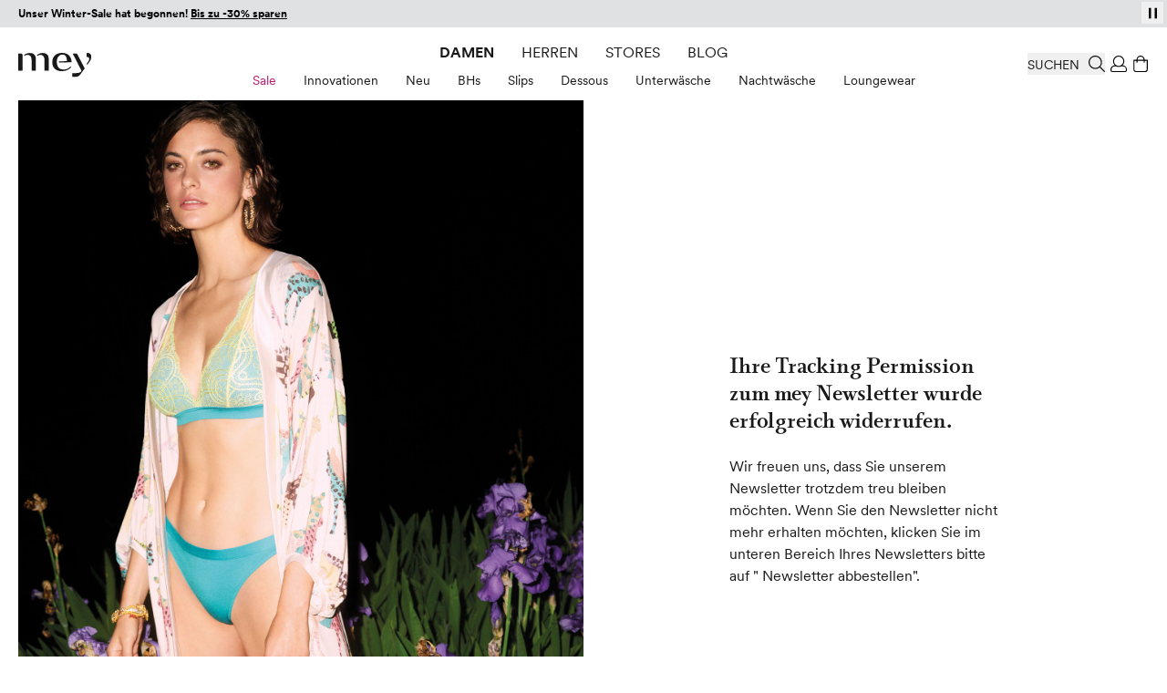

--- FILE ---
content_type: text/html; charset=UTF-8
request_url: https://www.mey.com/ch/tracking-permission-widerrufen
body_size: 68034
content:
<!doctype html>
<html lang="de">
<head >
    <link rel="preload" as="style" href="https://cdn-static.mey.com/version1768999965/frontend/Mey/hyva/de_CH/css/styles.css">
<link rel="preload" as="font" href="https://cdn-static.mey.com/version1768999965/frontend/Mey/hyva/de_CH/fonts/circular/CircularXXSub-RegularSubset.woff2" type="font/woff2" crossorigin="anonymous">
<link rel="preload" as="font" href="https://cdn-static.mey.com/version1768999965/frontend/Mey/hyva/de_CH/fonts/circular/CircularXXSub-BoldSubset.woff2" type="font/woff2" crossorigin="anonymous">
<link rel="preload" as="font" href="https://cdn-static.mey.com/version1768999965/frontend/Mey/hyva/de_CH/fonts/bota/Bota-Regular.woff2" type="font/woff2" crossorigin="anonymous">
<link rel="preload" as="font" href="https://cdn-static.mey.com/version1768999965/frontend/Mey/hyva/de_CH/fonts/bota/Bota-Bold.woff2" type="font/woff2" crossorigin="anonymous">
<link rel="preload" as="image" href="https://cdn-static.mey.com/version1768999965/frontend/Mey/hyva/de_CH/images/logo.svg">
    <meta charset="utf-8"/>
<meta name="title" content="Widerruf der Tracking Permission | mey®"/>
<meta name="description" content="Ihre Tracking Permission zum mey Newsletter wurde erfolgreich widerrufen. Wir freuen uns, dass Sie unserem Newsletter trotzdem treu bleiben."/>
<meta name="robots" content="INDEX,FOLLOW"/>
<meta name="viewport" content="width=device-width, initial-scale=1"/>
<meta name="msvalidate.01" content="2256B2D05F7ED91FF07DFFB88EA35975"/>
<title>Widerruf der Tracking Permission | mey®</title>
<link  rel="stylesheet" type="text/css"  media="all" href="https://cdn-static.mey.com/version1768999965/frontend/Mey/hyva/de_CH/css/styles.css" />
<link  rel="icon" type="image/x-icon" href="https://cdn-static.mey.com/version1768999965/frontend/Mey/hyva/de_CH/Magento_Enterprise/favicon.ico" />
<link  rel="shortcut icon" type="image/x-icon" href="https://cdn-static.mey.com/version1768999965/frontend/Mey/hyva/de_CH/Magento_Enterprise/favicon.ico" />




<link  rel="apple-touch-icon" sizes="180x180" href="https://cdn-static.mey.com/version1768999965/frontend/Mey/hyva/de_CH/Magento_Theme/apple-touch-icon.png" />
<link  rel="icon" type="image/png" sizes="32x32" href="https://cdn-static.mey.com/version1768999965/frontend/Mey/hyva/de_CH/Magento_Theme/favicon-32x32.png" />
<link  rel="icon" type="image/png" sizes="16x16" href="https://cdn-static.mey.com/version1768999965/frontend/Mey/hyva/de_CH/Magento_Theme/favicon-16x16.png" />
<style>
#test_abc {font-size: 16px}
</style>    <script data-bottom="false">!function(){0===document.location.pathname.indexOf("/de")?_trbo_plugin_code="trbo_14670_1c4622df6373aa42e3e15b21e663cd98.js":0===document.location.pathname.indexOf("/en")?_trbo_plugin_code="trbo_14698_1855b8e5a53691bb94a46140945a604b.js":0===document.location.pathname.indexOf("/ch")?_trbo_plugin_code="trbo_14697_5b145c21579ffa1ebd58a42ae19f6015.js":0===document.location.pathname.indexOf("/nl")&&(_trbo_plugin_code="trbo_14695_706ee5805aecdaeff42cc3e140dd6b5b.js");var e=document.createElement("script");e.type="text/javascript";e.id="trbo_plugin_code_main";e.async=1;e.src=document.location.protocol+"//static.trbo.com/plugin/"+_trbo_plugin_code;if(!document.getElementById("trbo_plugin_code_main")){var t=document.getElementsByTagName("script")[0];t.parentNode.insertBefore(e,t)}}()</script>

    <script data-bottom="false">
    window.dataLayer = window.dataLayer || [];
    function gtag() {
        dataLayer.push(arguments);
    }
gtag("consent", "default", {
    ad_user_data: "denied",
    ad_personalization: "denied",
    ad_storage: "denied",
    analytics_storage: "denied",
    wait_for_update: 2000
});

gtag("set", "ads_data_redaction", true);

</script>
    <script data-bottom="false" id="usercentrics-cmp" data-language="de" src="https://web.cmp.usercentrics.eu/ui/loader.js" data-settings-id="nn1XW7OV2" async></script>







<link rel="canonical" href="https://www.mey.com/ch/tracking-permission-widerrufen"/>


                    <link rel="alternate" hreflang="de-CH" href="https://www.mey.com/ch/newsletterunsub"/>
                    <link rel="alternate" hreflang="de" href="https://www.mey.com/de/newsletterunsub"/>
                        <link rel="alternate" hreflang="x-default" href="https://www.mey.com/en/newsletterunsub"/>
        <link rel="alternate" hreflang="en" href="https://www.mey.com/en/newsletterunsub"/>
                    <link rel="alternate" hreflang="nl" href="https://www.mey.com/nl/newsletterunsub"/>




</head>
<body id="html-body" class="cms-tracking-permission-widerrufen page-layout-1column cms-page-view page-layout-cms-full-width">
<noscript><iframe src="https://www.googletagmanager.com/ns.html?id=GTM-KXPNQB" height="0" width="0" style="display:none;visibility:hidden"></iframe></noscript>
<input name="form_key" type="hidden" value="IhwqvxiGiNKmpoxf" />
    <noscript>
        <section class="message global noscript border-b-2 border-blue-500 bg-blue-50 shadow-none m-0 px-0 rounded-none font-normal">
            <div class="container text-center">
                <p>
                    <strong>JavaScript scheint in Ihrem Browser deaktiviert zu sein.</strong>
                    <span>
                        Für die beste Erfahrung auf unserer Seite, schalten Sie JavaScript in Ihrem Browser ein.                    </span>
                </p>
            </div>
        </section>
    </noscript>







<header id="header" class="page-header fixed left-0 top-0 w-full bg-white z-60"><a class="action skip sr-only focus:not-sr-only focus:absolute focus:z-40 focus:bg-white
   contentarea" href="#contentarea">
    <span>
        Weiter zum Inhalt    </span>
</a>
<div class="h-7.5 bg-black"><div class="header-slider h-7.5">
    <div
        id="infobanner__697270640cbbb"
        class="infobanner relative w-full overflow-hidden"
        role="group"
        aria-label="Vorteile bei einer Bestellung in unserem Shop"
        aria-live="off"
        data-mode="flap"
        data-component="flap-text-slider"
        style="--h: 1.875rem; background-color: #E0E1E3; height: 1.875rem; color: #000000 !important;"
        x-data='meyFlapSlider({"items": ["\u003Cp style=\u0022text-align: center;\u0022\u003E\u003Cstrong\u003EUnser Winter-Sale hat begonnen! \u003Ca href=\u0022https:\/\/www.mey.com\/ch\/sale\/\u0022\u003EBis zu -30% sparen\u003C\/a\u003E\u003C\/strong\u003E\u003C\/p\u003E","\u003Cp style=\u0022text-align: center;\u0022\u003E\u003Cstrong\u003EKostenfreie Lieferung ab 120 CHF\u00a0\u003C\/strong\u003Emit \u003Ca href=\u0022https:\/\/www.mey.com\/ch\/customer\/account\/create\/\u0022\u003EKundenkonto\u003C\/a\u003E\u003C\/p\u003E","\u003Cp style=\u0022text-align: center;\u0022\u003E30 Tage \u003Cstrong\u003Ekostenfreie R\u00fccksendung\u003C\/strong\u003E\u003C\/p\u003E","\u003Cp style=\u0022text-align: center;\u0022\u003E\u003Ca href=\u0022https:\/\/www.mey.com\/ch\/newsletter\u0022 data-auto-event-observed=\u0022true\u0022\u003E\u003Cstrong\u003E10CHF-Gutschein\u003C\/strong\u003E\u003C\/a\u003E f\u00fcr Newsletteranmeldung\u003C\/p\u003E","\u003Cp style=\u0022text-align: center;\u0022\u003EBezahlen Sie mit \u003Cstrong\u003EPayPal, Klarna \u0026 Kreditkarte\u003C\/strong\u003E\u003C\/p\u003E"], "delay": 6000, "itemRem": 1.875})'
        x-on:focusin.passive="freeze()"
        x-on:focusout.capture="maybeResume($event)"
        x-on:mouseenter.passive="freeze()"
        x-on:mouseleave.passive="resumeIfNotUserPaused()"
        x-ref="banner"
        :class="userPaused ? 'user-paused' : ''"
    >
        <button
            type="button"
            class="absolute right-1 top-[2px] z-1 h-6 w-6 text-xs flex items-center justify-center"
            x-on:click="toggleUserPaused()"
            :aria-label="userPaused ? 'Play' : 'Pausieren'"
            :aria-pressed="userPaused.toString()"
            style="color: #000000;"
        >
            <template x-if="userPaused">
                <?xml version="1.0" encoding="UTF-8"?>
<svg xmlns="http://www.w3.org/2000/svg" version="1.1" viewBox="0 0 15 15" class="play" width="15" height="15" aria-hidden="true" style="fill:#000000">
    <path d="M3.8,1.8v11.5l7.4-5.7L3.8,1.8Z"/>
</svg>
            </template>
            <template x-if="!userPaused">
                <?xml version="1.0" encoding="UTF-8"?>
<svg xmlns="http://www.w3.org/2000/svg" version="1.1" viewBox="0 0 15 15" class="pause" width="15" height="15" aria-hidden="true" style="fill:#000000">
    <rect x="3" y="1.7" width="2.5" height="11.6"/>
    <rect x="9.5" y="1.7" width="2.5" height="11.6"/>
</svg>
            </template>
        </button>

        <div class="relative w-full overflow-hidden" style="height: var(--h);">
            <div class="flap-line absolute inset-0 flex items-center px-5 text-sm" x-ref="lineCurrent"></div>
            <div class="flap-line absolute inset-0 flex items-center px-5 text-sm" x-ref="lineNext" aria-hidden="true"></div>
        </div>
    </div>

</div>&nbsp;</div><div class="header content">

<div x-data="geoIpLazyLoading()">
    <template x-if="showGeoIp">
        <div x-data="geoIP()">
            <button title="Geo IP Trigger" @click.prevent.stop="$dispatch('toggle-geoip',{}); $dispatch('offcanvas-state', {activeOffCanvas: $el.dataset.offcanvas});" data-offcanvas="geoip" id="browserlang--trigger" aria-controls="geoip-content" class="hidden">
                <span>Geo IP Trigger</span>
            </button>

            <section x-cloak id="geoip-drawer" role="dialog" aria-label="Switch Shop" aria-modal="true" data-offcanvas="geoip" :aria-hidden="$store.offcanvas.activeOffCanvas !== 'geoip'" :class="{ '!translate-x-0 shadow-offcanvas content-visible': $store.offcanvas.activeOffCanvas === 'geoip', 'content-hidden': $store.offcanvas.activeOffCanvas !== 'geoip'}" class="offcanvas-element">
                <header class="sticky flex items-end top-0 pt-5 px-2.5 xs:px-5 h-offcanvas-header bg-white border-b border-gray-200" role="banner" aria-label="Sprache">
                    <span id="geoip-drawer-title" class="flex items-center cursor-default mb-2" x-text="title"></span>
                    <button @click.stop="setCookie(); $dispatch('offcanvas-state', {activeOffCanvas: false})" aria-controls="geoip-drawer" title="Schließen" class="fixed right-2.5 xs:right-5 top-12 inline-block>">
                        <svg xmlns="http://www.w3.org/2000/svg" viewBox="0 0 16 16" class="fill-black" width="18" height="18" role="img"><path d="M9.25,8l6.61,6.6A.77.77,0,0,1,16,15a.52.52,0,0,1-.14.38l-.44.44A.52.52,0,0,1,15,16a.77.77,0,0,1-.44-.14L8,9.25,1.4,15.86A.77.77,0,0,1,1,16a.52.52,0,0,1-.38-.14l-.44-.44A.52.52,0,0,1,0,15a.77.77,0,0,1,.14-.44L6.8,8,.14,1.4A.77.77,0,0,1,0,1,.52.52,0,0,1,.14.58L.58.14A.52.52,0,0,1,1,0,.77.77,0,0,1,1.4.14L8,6.8,14.6.14A.77.77,0,0,1,15,0a.52.52,0,0,1,.38.14l.44.44A.52.52,0,0,1,16,1a.77.77,0,0,1-.14.44Z"/><title>close</title></svg>
                    </button>
                </header>
                <div class="flex flex-col py-5 h-minicart-content bg-white overflow-x-auto">
                    <div class="px-2.5 xs:px-5 n98-offcanvas__inner">
                        <div class="browserlang--content switch--to-geo-ip">
                            <div class="browserlang--text" x-text="countryBasedText"></div>
                            <div class="pt-5 switch--text" x-text="switcher"></div>
                        </div>
                        <ul class="pt-5">
                            <li class="relative h-14">
                                <input id="switchToGeoIp" type="radio" class="radio" checked="checked">
                                <label for="switchToGeoIp" class="label" x-text="currentLocationText"></label>
                            </li>
                        </ul>
                        <button @click.stop="setCookieAndRedirect();" aria-controls="geoip-drawer" title="Schließen" class="!w-full button action primary browserlang--targeted" x-text="btn">
                        </button>
                    </div>
                </div>
            </section>

            <script data-bottom="false">"use strict";function geoIP(){return{shopData: {"ch":{"url":"https:\/\/www.mey.com\/ch\/newsletterunsub","name":"Schweizerdeutsch"},"de":{"url":"https:\/\/www.mey.com\/de\/newsletterunsub","name":"Deutsch"},"us":{"url":"https:\/\/www.mey.com\/en\/newsletterunsub","name":"English"},"nl":{"url":"https:\/\/www.mey.com\/nl\/newsletterunsub","name":"Dutch"}},defaultCountry:"ch",baseUrl:window.BASE_URL,storeCookie:hyva.getCookie("store"),serviceUrl:"/rest/V1/n98/geoip?form_key=IhwqvxiGiNKmpoxf",title:"",countryBasedText:"",currentLocationText:"",switcher:"",btn:"",href:"",browserLang:"",setCookieAndRedirect(){hyva.setCookie("mey-shopSelect",this.browserLang);window.location.href=this.href},setCookie(){hyva.setCookie("mey-shopSelect",this.browserLang)},init(){null===hyva.getCookie("mey-shopSelect")&&window.fetch(this.serviceUrl,{method:"GET"}).then((e=>e.ok?e.json():Promise.reject(e))).then((e=>{this.browserLang=e[0];let t=this.baseUrl.slice(this.baseUrl.length-4).replace(/\//g,"").replace(/_/g,""),s=this.storeCookie?this.storeCookie:t;this.browserLang=this.browserLang.toLowerCase();s=s.toLowerCase();""!==this.browserLang&&"de"!==this.browserLang&&"at"!==this.browserLang&&"nl"!==this.browserLang&&"ch"!==this.browserLang&&(this.browserLang="us");if((void 0!==this.shopData[this.browserLang]||this.browserLang===this.defaultCountry)&&s!==this.browserLang){this.href=this.shopData[this.browserLang].url;if("ch"===this.browserLang){this.title="Shop wechseln";this.countryBasedText="Wir haben festgestellt, dass Sie sich in der Schweiz befinden. Um alle Funktionen des Onlineshops vollständig nutzen zu können, wechseln Sie bitte in den Onlineshop für die Schweiz.";this.currentLocationText="Schweiz (Deutsch)";this.switcher="Wechseln zu:";this.btn="Shop wechseln";document.getElementById("browserlang--trigger").click()}else if("de"===this.browserLang){this.title="Shop wechseln";this.countryBasedText="Wir haben festgestellt, dass Sie sich in Deutschland befinden. Möchten Sie in den deutschen Onlineshop wechseln?";this.currentLocationText="Deutsch";this.switcher="Wechseln zu:";this.btn="Shop wechseln";document.getElementById("browserlang--trigger").click()}else if("nl"===this.browserLang){this.title="Winkel wechseln";this.countryBasedText="We hebben vastgesteld dat u zich in Nederland bevindt. Wilt u naar de Nederlandse webshop gaan?";this.currentLocationText="Nederlands";this.switcher="Overschakelen naar:";this.btn="Winkel wechseln";document.getElementById("browserlang--trigger").click()}else{if("en"===s)return;this.title="Switch Shop";this.countryBasedText="We have determined that you are located abroad. Would you like to go to the English online shop?";this.currentLocationText="English";this.switcher="Switch to:";this.btn="Switch Shop";document.getElementById("browserlang--trigger").click()}}})).catch((e=>{console.error(e)}))}}}</script>
        </div>
    </template>
</div>
</div>
<div id="headerElements" class="header content relative bg-white z-1 h-20 mx-auto pt-3.75 px-2.5 xs:px-5 pb-2.5" x-data="initHeader()" @private-content-loaded.window="getData($event.detail.data)">
    <a class="logo block absolute top-3.75 md:top-7 left-2.5 xs:left-5 z-1" href="https://www.mey.com/ch/" title="mey" aria-label="store logo">
        <img class="md:w-20" src="https://cdn-static.mey.com/version1768999965/frontend/Mey/hyva/de_CH/images/logo.svg" title="mey" alt="mey" fetchpriority="high"
            width="70"            height="24">
</a>
    
    

    
    
    <script data-bottom="false">"use strict";function initTopMenuDesktop(){return{...hyvaTopMenuHighlighting(),showBackdrop:!1,isInitialized:!1,init(){if(!this.$store.topmenu.isMobile){this.isInitialized=!0;this.$nextTick((()=>this.initMenu()))}this.$watch("$store.topmenu.isMobile",(i=>{if(!i&&!this.isInitialized){this.isInitialized=!0;this.$nextTick((()=>this.initMenu()))}}))},initMenu(){this.applyPathBasedHighlight();this.matchedAny||this.applyGenderFallback();let i=0;const t=()=>{this.showBackdrop=i>0};window.addEventListener("desktop-menu:second-open",(()=>{i++;t()}));window.addEventListener("desktop-menu:second-close",(()=>{i=Math.max(0,i-1);t()}));window.addEventListener("desktop-menu:close-all-second",(()=>{i=0;t()}))}}}</script>
    <script data-bottom="false">"use strict";function desktopSubmenu(){return{activeSecondId:null,shouldAnimateNextOpen:!0,hoverLocked:!1,hoverLockStorageKey:"nav-desktop-hover-lock",panelAnimationTimers:{},animationDuration:200,lastPts:[],TRAIL:5,baseDelay:120,movingDelay:300,extendDelay:80,openFirstDelay:40,maxDefer:500,forcedOpenAfter:400,maxCycles:5,pendingSwitch:null,pendingTarget:null,switchStart:0,cycleCount:0,init(){this.restoreHoverLock();window.addEventListener("desktop-menu:close-all-second",(()=>this.clear()));window.addEventListener("desktop-menu:activate-second",(e=>{const t=e.detail&&e.detail.secondId;t&&this.setActive(t)}))},setActive(e){if(this.activeSecondId===e)return;const t=Boolean(e&&this.shouldAnimateNextOpen);t?this.applyPanelAnimation(e,"in"):e&&this.clearPanelAnimation(e);this.activeSecondId&&window.dispatchEvent(new CustomEvent("desktop-menu:second-close"));this.activeSecondId=e||null;if(e){window.dispatchEvent(new CustomEvent("desktop-menu:second-open"));t&&(this.shouldAnimateNextOpen=!1)}else this.shouldAnimateNextOpen=!0},clear(e=!1){if(this.pendingSwitch){clearTimeout(this.pendingSwitch);this.pendingSwitch=null;this.pendingTarget=null}if(!this.activeSecondId){this.releaseHoverLock();this.shouldAnimateNextOpen=!0;return}const t=this.activeSecondId,i="level-2-submenu-"+t,n=document.getElementById(i);if(n&&n.contains(document.activeElement)){const e=n.parentElement?.querySelector('a.snowdog-menu-link[aria-controls="'+i+'"]');if(e)try{e.focus({preventScroll:!0})}catch(e){}else try{document.body.focus()}catch(e){}}e?this.applyPanelAnimation(t,"out"):this.clearPanelAnimation(t);window.dispatchEvent(new CustomEvent("desktop-menu:second-close"));this.activeSecondId=null;this.shouldAnimateNextOpen=!0;this.releaseHoverLock()},record(e){this.lastPts.push({x:e.clientX,y:e.clientY,t:performance.now()});this.lastPts.length>12&&this.lastPts.shift()},ensurePointerListener(){if(!this.pointerListenerAdded){window.addEventListener("pointermove",(e=>this.record(e)),{passive:!0});this.pointerListenerAdded=!0}},restoreHoverLock(){try{this.hoverLocked="1"===window.sessionStorage.getItem(this.hoverLockStorageKey)}catch(e){this.hoverLocked=!1}},persistHoverLock(e){try{e?window.sessionStorage.setItem(this.hoverLockStorageKey,"1"):window.sessionStorage.removeItem(this.hoverLockStorageKey)}catch(e){}},getOpenPanelRect(){if(!this.activeSecondId)return null;const e=document.getElementById("level-2-submenu-"+this.activeSecondId);return e?e.getBoundingClientRect():null},movingTowardFlyout(){if(!this.activeSecondId)return!1;const e=this.getOpenPanelRect();if(!e)return!1;const t=e.left+e.width/2,i=e.top+e.height/2,n=this.lastPts.slice(-this.TRAIL);if(n.length<2)return!1;const s=n[0],o=n[n.length-1],a=o.x-s.x,r=o.y-s.y;if(!a&&!r)return!1;const c=t-o.x,l=i-o.y;return(a*c+r*l)/((Math.hypot(a,r)||1)*(Math.hypot(c,l)||1))>.7},pointerIdle(e){return!!this.lastPts.length&&e-this.lastPts[this.lastPts.length-1].t>70},pointerSlow(){if(this.lastPts.length<2)return!1;const e=this.lastPts[this.lastPts.length-2],t=this.lastPts[this.lastPts.length-1],i=t.t-e.t||1;return Math.hypot(t.x-e.x,t.y-e.y)/i<.25},cancelPending(e){if(this.pendingTarget===e&&this.pendingSwitch){clearTimeout(this.pendingSwitch);this.pendingSwitch=null;this.pendingTarget=null}this.releaseHoverLock()},trajectoryHover(e,t){this.ensurePointerListener();t&&null!=t.clientX&&this.record(t);if(this.hoverLocked)return;if(e===this.activeSecondId)return;this.pendingSwitch&&clearTimeout(this.pendingSwitch);this.pendingTarget=e;this.cycleCount=0;const i=!this.activeSecondId?this.openFirstDelay:this.movingTowardFlyout()?this.movingDelay:this.baseDelay;this.switchStart=performance.now();const n=()=>{const t=performance.now(),i=this.activeSecondId&&this.movingTowardFlyout(),s=this.pointerIdle(t)||this.pointerSlow(),o=this.pendingTarget===e,a=t-this.switchStart;if(!o)return;const r=a>=this.forcedOpenAfter||a>=this.maxDefer||this.cycleCount>=this.maxCycles;if(!i||s||r){this.pendingSwitch=null;this.pendingTarget=null;this.setActive(e)}else{this.cycleCount+=1;this.pendingSwitch=setTimeout(n,this.extendDelay)}};this.pendingSwitch=setTimeout(n,i)},handleSecondLevelClick(){this.hoverLocked=!0;this.persistHoverLock(!0);if(this.pendingSwitch){clearTimeout(this.pendingSwitch);this.pendingSwitch=null;this.pendingTarget=null}},releaseHoverLock(){this.hoverLocked=!1;this.persistHoverLock(!1)},getPanelElement:e=>e?document.getElementById("level-2-submenu-"+e):null,applyPanelAnimation(e,t){const i=this.getPanelElement(e);if(i){i.setAttribute("data-animate",t);this.panelAnimationTimers[e]&&clearTimeout(this.panelAnimationTimers[e]);this.panelAnimationTimers[e]=window.setTimeout((()=>{this.clearPanelAnimation(e)}),this.animationDuration)}},clearPanelAnimation(e){const t=this.getPanelElement(e);t&&t.removeAttribute("data-animate");if(this.panelAnimationTimers[e]){clearTimeout(this.panelAnimationTimers[e]);delete this.panelAnimationTimers[e]}},initSubMenuNode(e){const t=e.querySelector("a.snowdog-menu-link"),i=e.closest("li");if(!t||!i||!i.dataset.nodeId)return;const n=i.dataset.nodeId;t.setAttribute("aria-haspopup","true");t.setAttribute("aria-controls",`level-2-submenu-${n}`);t.setAttribute("aria-expanded",(this.activeSecondId===n).toString());this.$watch("activeSecondId",(e=>{t.setAttribute("aria-expanded",(e===n).toString())}));t.addEventListener("keydown",(e=>{if("Enter"===e.key){e.preventDefault();this.activeSecondId===n?this.clear():this.setActive(n)}else if("Escape"===e.key&&this.activeSecondId===n){e.preventDefault();this.clear()}}));t.addEventListener("click",(()=>this.handleSecondLevelClick()));t.addEventListener("pointerenter",(e=>this.trajectoryHover(n,e)));t.addEventListener("pointerleave",(()=>this.cancelPending(n)))}}}</script>

    <nav x-data="initTopMenuDesktop()" @keydown.escape.prevent.stop="window.dispatchEvent(new CustomEvent('desktop-menu:close-all-second'))" class="mey-desktop-menu nav-mobile:hidden nav-mobile:content-hidden navigation nav-desktop:flex nav-desktop:justify-center" aria-label="Hauptmen&#xFC;">
        <template x-if="isInitialized">
            <ul class="navigation-main flex align-center" data-level="0">
                                                        <li data-node-type="category" data-node-level="1" data-node-id="538" class="mx-3.75 h-6 flex items-center ladies">
                        <div class="group uppercase [&>a]:block [&>a]:py-1 [&>a]:!text-primary">
                            <a href="https://www.mey.com/ch/damen/" data-node-level="0" data-node-type="category" class="snowdog-menu-link&#x20;block&#x20;hover&#x3A;underline&#x20;cursor-pointer&#x20;group-focus-within&#x3A;underline&#x20;group-hover&#x3A;underline&#x20;min-h-6&#x20;ladies" data-node-level="0"
      data-menu="menu-538"   data-node-path="ch&#x2F;damen">
    Damen</a>

                        </div>
                        <div data-parent-node-title="Damen" id="submenu-538" x-data="desktopSubmenu()" x-show="$store.topmenu.openFirstLevelId === '538'" class="submenu" x-cloak>
    <ul class="text-tiny w-full absolute left-0 bottom-0 flex items-center justify-center" aria-label="Untermenü für Damen" @mouseleave.debounce="clear(true)" data-level="1" data-parent-node-level="0">
                                <li @pointerenter="trajectoryHover('539')" @pointerleave="cancelPending('539')" :class="{'is-second-open': activeSecondId === '539'}" class=" group flex" data-second-level-item="true" data-node-id="539" data-node-type="category">
                <div class="group-hover:[&>a]:underline" x-init="initSubMenuNode($el)">
                    <a href="https://www.mey.com/ch/damen/sale/" data-node-level="1" data-node-type="category" class="snowdog-menu-link&#x20;block&#x20;hover&#x3A;underline&#x20;cursor-pointer&#x20;group-focus-within&#x3A;underline&#x20;group-hover&#x3A;underline&#x20;pt-2&#x20;min-h-10&#x20;px-3.75&#x20;text-brand&#x20;hover&#x3A;text-brand&#x20;focus&#x3A;text-brand" data-node-level="1"
   data-parent-level="0"   data-menu="menu-539"   data-node-path="ch&#x2F;damen&#x2F;sale">
    Sale</a>

                </div>
                <ul x-cloak @keydown.escape.stop.prevent="window.dispatchEvent(new CustomEvent('desktop-menu:close-all-second'))" tabindex="-1" aria-label="Untermenü für: Sale" id="level-2-submenu-539" data-node-type="category" data-level="2" data-is-panel="true" role="group" :aria-hidden="(activeSecondId !== '539').toString()" :inert="activeSecondId !== '539'" :class="{ 'desktop-second-panel--visible': activeSecondId === '539' }" class="panel desktop-second-panel fixed w-full top-header left-0 bg-white border-t border-container">
                    <li class="wrapper" data-node-type="wrapper" data-node-id="540">
                                            <ul data-node-type="wrapper" data-node-name="mey-outer-wrapper"
                        class="py-10 px-5 grid xl:grid-areas-desktop-nav xl:grid-cols-nav-desktop-xl bp-2xl:grid-cols-nav-desktop-2xl items-start mx-auto max-w-content-small">
                                            <li class="grid-in-text-1 wrapper" data-node-type="wrapper">
                                                            <ul data-node-type="wrapper" data-node-name="wrapper-submenu-categories"
                        class="grid grid-cols-1 gap-1 items-start grid-in-text-1">
                                            <li class="font-sans-bold&#x20;uppercase&#x20;mb-5&#x20;text-gray-600" data-node-type="custom_url">
                                        <div class="group">
                                <span data-node-type="custom_url" class="block" data-menu="menu-542">
        Sale    </span>
                    </div>
                                                        </li>
                                            <li class="view-all" data-node-type="category">
                                        <div class="group">
                        <a href="https://www.mey.com/ch/damen/sale/" data-node-level="4" data-node-type="category" class="snowdog-menu-link&#x20;block&#x20;hover&#x3A;underline&#x20;cursor-pointer&#x20;min-h-6&#x20;view-all" data-node-level="4"
   data-parent-level="3"   data-menu="menu-543"   data-node-path="ch&#x2F;damen&#x2F;sale">
    Alle Sale anzeigen</a>

                    </div>
                                                        </li>
                                            <li class="" data-node-type="category">
                                        <div class="group">
                        <a href="https://www.mey.com/ch/damen/sale/sale-bhs/" data-node-level="4" data-node-type="category" class="snowdog-menu-link&#x20;block&#x20;hover&#x3A;underline&#x20;cursor-pointer&#x20;min-h-6" data-node-level="4"
   data-parent-level="3"   data-menu="menu-544"   data-node-path="ch&#x2F;damen&#x2F;sale&#x2F;sale-bhs">
    Sale BHs</a>

                    </div>
                                                        </li>
                                            <li class="" data-node-type="category">
                                        <div class="group">
                        <a href="https://www.mey.com/ch/damen/sale/sale-slips/" data-node-level="4" data-node-type="category" class="snowdog-menu-link&#x20;block&#x20;hover&#x3A;underline&#x20;cursor-pointer&#x20;min-h-6" data-node-level="4"
   data-parent-level="3"   data-menu="menu-545"   data-node-path="ch&#x2F;damen&#x2F;sale&#x2F;sale-slips">
    Sale Slips</a>

                    </div>
                                                        </li>
                                            <li class="" data-node-type="category">
                                        <div class="group">
                        <a href="https://www.mey.com/ch/damen/sale/sale-dessous/" data-node-level="4" data-node-type="category" class="snowdog-menu-link&#x20;block&#x20;hover&#x3A;underline&#x20;cursor-pointer&#x20;min-h-6" data-node-level="4"
   data-parent-level="3"   data-menu="menu-546"   data-node-path="ch&#x2F;damen&#x2F;sale&#x2F;sale-dessous">
    Sale Dessous</a>

                    </div>
                                                        </li>
                                            <li class="" data-node-type="category">
                                        <div class="group">
                        <a href="https://www.mey.com/ch/damen/sale/sale-unterhemden/" data-node-level="4" data-node-type="category" class="snowdog-menu-link&#x20;block&#x20;hover&#x3A;underline&#x20;cursor-pointer&#x20;min-h-6" data-node-level="4"
   data-parent-level="3"   data-menu="menu-547"   data-node-path="ch&#x2F;damen&#x2F;sale&#x2F;sale-unterhemden">
    Sale Unterhemden</a>

                    </div>
                                                        </li>
                                            <li class="" data-node-type="category">
                                        <div class="group">
                        <a href="https://www.mey.com/ch/damen/sale/sale-nachtwaesche/" data-node-level="4" data-node-type="category" class="snowdog-menu-link&#x20;block&#x20;hover&#x3A;underline&#x20;cursor-pointer&#x20;min-h-6" data-node-level="4"
   data-parent-level="3"   data-menu="menu-548"   data-node-path="ch&#x2F;damen&#x2F;sale&#x2F;sale-nachtwaesche">
    Sale Nachtwäsche</a>

                    </div>
                                                        </li>
                                            <li class="" data-node-type="category">
                                        <div class="group">
                        <a href="https://www.mey.com/ch/damen/sale/sale-loungewear/" data-node-level="4" data-node-type="category" class="snowdog-menu-link&#x20;block&#x20;hover&#x3A;underline&#x20;cursor-pointer&#x20;min-h-6" data-node-level="4"
   data-parent-level="3"   data-menu="menu-549"   data-node-path="ch&#x2F;damen&#x2F;sale&#x2F;sale-loungewear">
    Sale Loungewear</a>

                    </div>
                                                        </li>
                    </ul>
                    </li>
                                            <li class="grid-in-text-2 wrapper" data-node-type="wrapper">
                                                            <ul data-node-type="wrapper" data-node-name="wrapper-submenu-highlights"
                        class="grid grid-cols-1 gap-1 items-start grid-in-text-2">
                                            <li class="font-sans-bold&#x20;uppercase&#x20;mb-5&#x20;text-gray-600" data-node-type="custom_url">
                                        <div class="group">
                                <span data-node-type="custom_url" class="block" data-menu="menu-2449">
        Highlights    </span>
                    </div>
                                                        </li>
                                            <li class="" data-node-type="category">
                                        <div class="group">
                        <a href="https://www.mey.com/ch/damen/sale/sale-waermende-looks/" data-node-level="4" data-node-type="category" class="snowdog-menu-link&#x20;block&#x20;hover&#x3A;underline&#x20;cursor-pointer&#x20;min-h-6" data-node-level="4"
   data-parent-level="3"   data-menu="menu-2450"   data-node-path="ch&#x2F;damen&#x2F;sale&#x2F;sale-waermende-looks">
    Sale Wärmende Looks</a>

                    </div>
                                                        </li>
                                            <li class="" data-node-type="category">
                                        <div class="group">
                        <a href="https://www.mey.com/ch/damen/sale/sale-sexy-styles/" data-node-level="4" data-node-type="category" class="snowdog-menu-link&#x20;block&#x20;hover&#x3A;underline&#x20;cursor-pointer&#x20;min-h-6" data-node-level="4"
   data-parent-level="3"   data-menu="menu-2451"   data-node-path="ch&#x2F;damen&#x2F;sale&#x2F;sale-sexy-styles">
    Sale Sexy Styles</a>

                    </div>
                                                        </li>
                    </ul>
                    </li>
                                            <li class="grid-in-cms-1&#x20;leading-&#x5B;1.5&#x5D;" data-node-type="cms_block">
                                        <div class="group">
                        <style>#html-body [data-pb-style=SUTFWR5]{justify-content:flex-start;display:flex;flex-direction:column;background-position:left top;background-size:cover;background-repeat:no-repeat;background-attachment:scroll}#html-body [data-pb-style=URUORW5]{border-style:none}#html-body [data-pb-style=J2UIQKA]{max-width:100%;height:auto}#html-body [data-pb-style=QIOFESR]{margin:0;padding:0}#html-body [data-pb-style=C9914JV]{display:inline-block}#html-body [data-pb-style=TQFU1BM]{text-align:center}@media only screen and (max-width: 768px) { #html-body [data-pb-style=URUORW5]{border-style:none} }</style><div data-content-type="row" data-appearance="contained" promotion-id="" promotion-name="" id="" data-element="main"><div data-enable-parallax="0" data-parallax-speed="0.5" data-background-images="{}" data-background-type="image" data-video-loop="true" data-video-play-only-visible="true" data-video-lazy-load="true" data-video-fallback-src="" data-element="inner" data-pb-style="SUTFWR5"><figure data-content-type="image" data-appearance="full-width" data-no_lazyload="false" data-element="main" data-pb-style="URUORW5"><a href="https://www.mey.com/ch/damen/sale/" target="" data-link-type="category" title="Sale" data-element="link"><style>
    @media only screen and (min-width: 768px) {
    .picture-image-697270644663b {
            aspect-ratio: 600 / 450;
                img {width:600px;}
                }
    }
    @media only screen and (max-width: 767px) {
    .picture-image-697270644663b {
            aspect-ratio: 600 / 450;
                img {width:600px;}
            }
        }
</style>
<picture  class="block picture-image-697270644663b">
                                <source type="image/webp"
            srcset="https://cdn.mey.com/media/wysiwyg/content/kategorien/megamenue/sale_hw25_-30__grafik_shop-megamenu_600x450px_de.webp">
                <source type="image/jpg"
        srcset="https://cdn.mey.com/media/wysiwyg/content/kategorien/megamenue/sale_hw25_-30__grafik_shop-megamenu_600x450px_de.jpg">
        <img class="pb-image" src="https://cdn.mey.com/media/wysiwyg/content/kategorien/megamenue/sale_hw25_-30__grafik_shop-megamenu_600x450px_de.jpg" alt="Herbst-/Winter-Sale 2025 | mey®" title="Sale" loading="lazy" data-use-native-image-dimensions="true" width="" height="" srcset="https://cdn.mey.com/media/wysiwyg/content/kategorien/megamenue/sale_hw25_-30__grafik_shop-megamenu_600x450px_de.jpg" data-element="desktop_image" data-pb-style="J2UIQKA" loading="lazy"></picture>
</a></figure><div data-content-type="text" data-appearance="default" data-element="main"><p><strong>-30% auf unsere schönsten Damen-Looks der Herbst-/Winter-Kollektion 2025. Schnell sein lohnt sich!</strong></p></div><div data-content-type="buttons" data-appearance="inline" data-same-width="false" data-element="main" data-pb-style="QIOFESR"><div data-content-type="button-item" data-appearance="default" data-element="main" data-pb-style="C9914JV"><a class="pagebuilder-button-link" href="https://www.mey.com/ch/damen/sale/" target="" data-link-type="category" data-element="link" data-pb-style="TQFU1BM"><span data-element="link_text">Jetzt sparen</span></a></div></div></div></div>                    </div>
                                                        </li>
                                            <li class="grid-in-cms-2&#x20;leading-&#x5B;1.5&#x5D;" data-node-type="cms_block">
                                        <div class="group">
                        <style>#html-body [data-pb-style=LFMXA3X]{justify-content:flex-start;display:flex;flex-direction:column;background-position:left top;background-size:cover;background-repeat:no-repeat;background-attachment:scroll}#html-body [data-pb-style=QGELXAC]{border-style:none}#html-body [data-pb-style=SX9TWMK]{max-width:100%;height:auto}#html-body [data-pb-style=E9V21A8]{margin:0;padding:0}#html-body [data-pb-style=KPS24M1]{display:inline-block}#html-body [data-pb-style=JV75277]{text-align:center}@media only screen and (max-width: 768px) { #html-body [data-pb-style=QGELXAC]{border-style:none} }</style><div data-content-type="row" data-appearance="contained" promotion-id="" promotion-name="" id="" data-element="main"><div data-enable-parallax="0" data-parallax-speed="0.5" data-background-images="{}" data-background-type="image" data-video-loop="true" data-video-play-only-visible="true" data-video-lazy-load="true" data-video-fallback-src="" data-element="inner" data-pb-style="LFMXA3X"><figure data-content-type="image" data-appearance="full-width" data-no_lazyload="false" data-element="main" data-pb-style="QGELXAC"><a href="https://www.mey.com/ch/damen/sale/sale-dessous/" target="" data-link-type="category" title="Sale Dessous" data-element="link"><style>
    @media only screen and (min-width: 768px) {
    .picture-image-6972706446de1 {
            aspect-ratio: 600 / 450;
                img {width:600px;}
                }
    }
    @media only screen and (max-width: 767px) {
    .picture-image-6972706446de1 {
            aspect-ratio: 600 / 450;
                img {width:600px;}
            }
        }
</style>
<picture  class="block picture-image-6972706446de1">
                                <source type="image/webp"
            srcset="https://cdn.mey.com/media/wysiwyg/content/kategorien/megamenue/sale_hw25_-30__damen_shop-megamenu_600x450px_de.webp">
                <source type="image/jpg"
        srcset="https://cdn.mey.com/media/wysiwyg/content/kategorien/megamenue/sale_hw25_-30__damen_shop-megamenu_600x450px_de.jpg">
        <img class="pb-image" src="https://cdn.mey.com/media/wysiwyg/content/kategorien/megamenue/sale_hw25_-30__damen_shop-megamenu_600x450px_de.jpg" alt="Sexy Dessous mit bis zu -30% im Sale | mey®" title="Sale Dessous" loading="lazy" data-use-native-image-dimensions="true" width="" height="" srcset="https://cdn.mey.com/media/wysiwyg/content/kategorien/megamenue/sale_hw25_-30__damen_shop-megamenu_600x450px_de.jpg" data-element="desktop_image" data-pb-style="SX9TWMK" loading="lazy"></picture>
</a></figure><div data-content-type="text" data-appearance="default" data-element="main"><p><strong>Sexy Dessous zu reduzierten Preisen! Sparen Sie -30% auf ausgewählte Teile unserer Herbst-/Winter-Kollektion 2025.</strong></p></div><div data-content-type="buttons" data-appearance="inline" data-same-width="false" data-element="main" data-pb-style="E9V21A8"><div data-content-type="button-item" data-appearance="default" data-element="main" data-pb-style="KPS24M1"><a class="pagebuilder-button-link" href="https://www.mey.com/ch/damen/sale/sale-dessous/" target="" data-link-type="category" data-element="link" data-pb-style="JV75277"><span data-element="link_text">Looks shoppen</span></a></div></div></div></div>                    </div>
                                                        </li>
                    </ul>
            </li>
    </ul>
            </li>
                                <li @pointerenter="trajectoryHover('2339')" @pointerleave="cancelPending('2339')" :class="{'is-second-open': activeSecondId === '2339'}" class=" group flex" data-second-level-item="true" data-node-id="2339" data-node-type="category">
                <div class="group-hover:[&>a]:underline" x-init="initSubMenuNode($el)">
                    <a href="https://www.mey.com/ch/damen/innovationen/" data-node-level="1" data-node-type="category" class="snowdog-menu-link&#x20;block&#x20;hover&#x3A;underline&#x20;cursor-pointer&#x20;group-focus-within&#x3A;underline&#x20;group-hover&#x3A;underline&#x20;pt-2&#x20;min-h-10&#x20;px-3.75" data-node-level="1"
   data-parent-level="0"   data-menu="menu-2339"   data-node-path="ch&#x2F;damen&#x2F;innovationen">
    Innovationen</a>

                </div>
                <ul x-cloak @keydown.escape.stop.prevent="window.dispatchEvent(new CustomEvent('desktop-menu:close-all-second'))" tabindex="-1" aria-label="Untermenü für: Innovationen" id="level-2-submenu-2339" data-node-type="category" data-level="2" data-is-panel="true" role="group" :aria-hidden="(activeSecondId !== '2339').toString()" :inert="activeSecondId !== '2339'" :class="{ 'desktop-second-panel--visible': activeSecondId === '2339' }" class="panel desktop-second-panel fixed w-full top-header left-0 bg-white border-t border-container">
                    <li class="wrapper" data-node-type="wrapper" data-node-id="2340">
                                            <ul data-node-type="wrapper" data-node-name="mey-outer-wrapper"
                        class="py-10 px-5 grid xl:grid-areas-desktop-nav xl:grid-cols-nav-desktop-xl bp-2xl:grid-cols-nav-desktop-2xl items-start mx-auto max-w-content-small wrapper">
                                            <li class="grid-in-text-1 wrapper" data-node-type="wrapper">
                                                            <ul data-node-type="wrapper" data-node-name="wrapper-submenu-categories"
                        class="grid grid-cols-1 gap-1 items-start grid-in-text-1">
                                            <li class="font-sans-bold&#x20;uppercase&#x20;mb-5&#x20;text-gray-600" data-node-type="custom_url">
                                        <div class="group">
                                <span data-node-type="custom_url" class="block" data-menu="menu-2342">
        Innovationen    </span>
                    </div>
                                                        </li>
                                            <li class="view-all" data-node-type="category">
                                        <div class="group">
                        <a href="https://www.mey.com/ch/damen/innovationen/" data-node-level="4" data-node-type="category" class="snowdog-menu-link&#x20;block&#x20;hover&#x3A;underline&#x20;cursor-pointer&#x20;min-h-6&#x20;view-all" data-node-level="4"
   data-parent-level="3"   data-menu="menu-2343"   data-node-path="ch&#x2F;damen&#x2F;innovationen">
    Alle Innovationen anzeigen</a>

                    </div>
                                                        </li>
                                            <li class="" data-node-type="category">
                                        <div class="group">
                        <a href="https://www.mey.com/ch/damen/innovationen/spacer-bhs-ultraleicht-und-atmungsaktiv/" data-node-level="4" data-node-type="category" class="snowdog-menu-link&#x20;block&#x20;hover&#x3A;underline&#x20;cursor-pointer&#x20;min-h-6" data-node-level="4"
   data-parent-level="3"   data-menu="menu-2345"   data-node-path="ch&#x2F;damen&#x2F;innovationen&#x2F;spacer-bhs-ultraleicht-und-atmungsaktiv">
    Spacer-BHs: ultraleicht und atmungsaktiv</a>

                    </div>
                                                        </li>
                                            <li class="" data-node-type="category">
                                        <div class="group">
                        <a href="https://www.mey.com/ch/damen/innovationen/simply-better-invisibles-unsichtbare-waesche/" data-node-level="4" data-node-type="category" class="snowdog-menu-link&#x20;block&#x20;hover&#x3A;underline&#x20;cursor-pointer&#x20;min-h-6" data-node-level="4"
   data-parent-level="3"   data-menu="menu-2346"   data-node-path="ch&#x2F;damen&#x2F;innovationen&#x2F;simply-better-invisibles-unsichtbare-waesche">
    Simply Better Invisibles: unsichtbare Wäsche</a>

                    </div>
                                                        </li>
                                            <li class="" data-node-type="category">
                                        <div class="group">
                        <a href="https://www.mey.com/ch/damen/innovationen/prfrmnc-baselayer-fuer-outdoor-sport/" data-node-level="4" data-node-type="category" class="snowdog-menu-link&#x20;block&#x20;hover&#x3A;underline&#x20;cursor-pointer&#x20;min-h-6" data-node-level="4"
   data-parent-level="3"   data-menu="menu-2347"   data-node-path="ch&#x2F;damen&#x2F;innovationen&#x2F;prfrmnc-baselayer-fuer-outdoor-sport">
    Prfrmnc+: Baselayer für Outdoor-Sport</a>

                    </div>
                                                        </li>
                    </ul>
                    </li>
                                            <li class="grid-in-cms-1&#x20;leading-&#x5B;1.5&#x5D;" data-node-type="cms_block">
                                        <div class="group">
                        <style>#html-body [data-pb-style=U6WKFWC]{justify-content:flex-start;display:flex;flex-direction:column;background-position:left top;background-size:cover;background-repeat:no-repeat;background-attachment:scroll}#html-body [data-pb-style=MXQ7JYR]{border-style:none}#html-body [data-pb-style=GY6NAPC]{max-width:100%;height:auto}#html-body [data-pb-style=RFQ4F2B]{margin:0;padding:0}#html-body [data-pb-style=NLL7PQ2]{display:inline-block}#html-body [data-pb-style=PIJDWTX]{text-align:center}@media only screen and (max-width: 768px) { #html-body [data-pb-style=MXQ7JYR]{border-style:none} }</style><div data-content-type="row" data-appearance="contained" promotion-id="" promotion-name="" id="" data-element="main"><div data-enable-parallax="0" data-parallax-speed="0.5" data-background-images="{}" data-background-type="image" data-video-loop="true" data-video-play-only-visible="true" data-video-lazy-load="true" data-video-fallback-src="" data-background-lazy-load="" data-no_lazyload="false" data-element="inner" data-pb-style="U6WKFWC"><figure data-content-type="image" data-appearance="full-width" data-no_lazyload="false" data-element="main" data-pb-style="MXQ7JYR"><a href="https://www.mey.com/ch/damen/innovationen/simply-better-invisibles-unsichtbare-waesche/" target="" data-link-type="category" title="Simply Better Invisibles" data-element="link"><style>
    @media only screen and (min-width: 768px) {
    .picture-image-69727064472f6 {
            aspect-ratio: 600 / 450;
                img {width:600px;}
                }
    }
    @media only screen and (max-width: 767px) {
    .picture-image-69727064472f6 {
            aspect-ratio: 600 / 450;
                img {width:600px;}
            }
        }
</style>
<picture  class="block picture-image-69727064472f6">
                                <source type="image/webp"
            srcset="https://cdn.mey.com/media/wysiwyg/content/kategorien/megamenue/megamenu_banner_invisibles_600x450px.webp">
                <source type="image/jpg"
        srcset="https://cdn.mey.com/media/wysiwyg/content/kategorien/megamenue/megamenu_banner_invisibles_600x450px.jpg">
        <img class="pb-image" src="https://cdn.mey.com/media/wysiwyg/content/kategorien/megamenue/megamenu_banner_invisibles_600x450px.jpg" alt="Eine Frau trägt einen BH und einen Slip in der Farbe schwarz der innovativen Serie Simply Better Invisibles  | mey®" title="Simply Better Invisibles" loading="lazy" data-use-native-image-dimensions="true" width="" height="" srcset="https://cdn.mey.com/media/wysiwyg/content/kategorien/megamenue/megamenu_banner_invisibles_600x450px.jpg" data-element="desktop_image" data-pb-style="GY6NAPC" loading="lazy"></picture>
</a></figure><div data-content-type="text" data-appearance="default" data-element="main"><p><strong>Nahtlos, ultraweich und unsichtbar - unsere innovative Serie Simply Better Invisibles</strong></p></div><div data-content-type="buttons" data-appearance="inline" data-same-width="false" data-element="main" data-pb-style="RFQ4F2B"><div data-content-type="button-item" data-appearance="default" data-element="main" data-pb-style="NLL7PQ2"><a class="pagebuilder-button-link" href="https://www.mey.com/ch/damen/innovationen/simply-better-invisibles-unsichtbare-waesche/" target="" data-link-type="category" data-element="link" data-pb-style="PIJDWTX"><span data-element="link_text">Jetzt shoppen</span></a></div></div></div></div>                    </div>
                                                        </li>
                                            <li class="grid-in-cms-2&#x20;leading-&#x5B;1.5&#x5D;" data-node-type="cms_block">
                                        <div class="group">
                        <style>#html-body [data-pb-style=SARYPDF]{justify-content:flex-start;display:flex;flex-direction:column;background-position:left top;background-size:cover;background-repeat:no-repeat;background-attachment:scroll}#html-body [data-pb-style=G6NEU9Y]{border-style:none}#html-body [data-pb-style=SB3B2H5]{max-width:100%;height:auto}#html-body [data-pb-style=EWBT3QX]{margin:0;padding:0}#html-body [data-pb-style=CLX73CS]{display:inline-block}#html-body [data-pb-style=RV0TAQG]{text-align:center}@media only screen and (max-width: 768px) { #html-body [data-pb-style=G6NEU9Y]{border-style:none} }</style><div data-content-type="row" data-appearance="contained" promotion-id="" promotion-name="" id="" data-element="main"><div data-enable-parallax="0" data-parallax-speed="0.5" data-background-images="{}" data-background-type="image" data-video-loop="true" data-video-play-only-visible="true" data-video-lazy-load="true" data-video-fallback-src="" data-background-lazy-load="" data-no_lazyload="false" data-element="inner" data-pb-style="SARYPDF"><figure data-content-type="image" data-appearance="full-width" data-no_lazyload="false" data-element="main" data-pb-style="G6NEU9Y"><a href="https://www.mey.com/ch/damen/innovationen/spacer-bhs-ultraleicht-und-atmungsaktiv/" target="" data-link-type="category" title="Spacer-BHs" data-element="link"><style>
    @media only screen and (min-width: 768px) {
    .picture-image-6972706447b69 {
            aspect-ratio: 600 / 450;
                img {width:600px;}
                }
    }
    @media only screen and (max-width: 767px) {
    .picture-image-6972706447b69 {
            aspect-ratio: 600 / 450;
                img {width:600px;}
            }
        }
</style>
<picture  class="block picture-image-6972706447b69">
                                <source type="image/webp"
            srcset="https://cdn.mey.com/media/wysiwyg/content/kategorien/megamenue/megamenu_banner_spacer_600x450px.webp">
                <source type="image/jpg"
        srcset="https://cdn.mey.com/media/wysiwyg/content/kategorien/megamenue/megamenu_banner_spacer_600x450px.jpg">
        <img class="pb-image" src="https://cdn.mey.com/media/wysiwyg/content/kategorien/megamenue/megamenu_banner_spacer_600x450px.jpg" alt="Eine Frau trägt einen Spacer-BH in der Farbe Blossom | mey®" title="Spacer-BHs" loading="lazy" data-use-native-image-dimensions="true" width="" height="" srcset="https://cdn.mey.com/media/wysiwyg/content/kategorien/megamenue/megamenu_banner_spacer_600x450px.jpg" data-element="desktop_image" data-pb-style="SB3B2H5" loading="lazy"></picture>
</a></figure><div data-content-type="text" data-appearance="default" data-element="main"><p><strong>Die feinsten Spacer-BHs der Welt. Ultraleicht und atmunksaktiv.</strong></p></div><div data-content-type="buttons" data-appearance="inline" data-same-width="false" data-element="main" data-pb-style="EWBT3QX"><div data-content-type="button-item" data-appearance="default" data-element="main" data-pb-style="CLX73CS"><a class="pagebuilder-button-link" href="https://www.mey.com/ch/damen/innovationen/spacer-bhs-ultraleicht-und-atmungsaktiv/" target="" data-link-type="category" data-element="link" data-pb-style="RV0TAQG"><span data-element="link_text">Jetzt Spacer-BHs shoppen</span></a></div></div></div></div>                    </div>
                                                        </li>
                    </ul>
            </li>
    </ul>
            </li>
                                <li @pointerenter="trajectoryHover('564')" @pointerleave="cancelPending('564')" :class="{'is-second-open': activeSecondId === '564'}" class=" group flex" data-second-level-item="true" data-node-id="564" data-node-type="category">
                <div class="group-hover:[&>a]:underline" x-init="initSubMenuNode($el)">
                    <a href="https://www.mey.com/ch/damen/neu/" data-node-level="1" data-node-type="category" class="snowdog-menu-link&#x20;block&#x20;hover&#x3A;underline&#x20;cursor-pointer&#x20;group-focus-within&#x3A;underline&#x20;group-hover&#x3A;underline&#x20;pt-2&#x20;min-h-10&#x20;px-3.75" data-node-level="1"
   data-parent-level="0"   data-menu="menu-564"   data-node-path="ch&#x2F;damen&#x2F;neu">
    Neu</a>

                </div>
                <ul x-cloak @keydown.escape.stop.prevent="window.dispatchEvent(new CustomEvent('desktop-menu:close-all-second'))" tabindex="-1" aria-label="Untermenü für: Neu" id="level-2-submenu-564" data-node-type="category" data-level="2" data-is-panel="true" role="group" :aria-hidden="(activeSecondId !== '564').toString()" :inert="activeSecondId !== '564'" :class="{ 'desktop-second-panel--visible': activeSecondId === '564' }" class="panel desktop-second-panel fixed w-full top-header left-0 bg-white border-t border-container">
                    <li class="wrapper" data-node-type="wrapper" data-node-id="565">
                                            <ul data-node-type="wrapper" data-node-name="mey-outer-wrapper"
                        class="py-10 px-5 grid xl:grid-areas-desktop-nav xl:grid-cols-nav-desktop-xl bp-2xl:grid-cols-nav-desktop-2xl items-start mx-auto max-w-content-small wrapper">
                                            <li class=" wrapper" data-node-type="wrapper">
                                                            <ul data-node-type="wrapper" data-node-name="wrapper-submenu-categories"
                        class="grid grid-cols-1 gap-1 items-start">
                                            <li class="font-sans-bold&#x20;uppercase&#x20;mb-5&#x20;text-gray-600" data-node-type="custom_url">
                                        <div class="group">
                                <span data-node-type="custom_url" class="block" data-menu="menu-567">
        Neu    </span>
                    </div>
                                                        </li>
                                            <li class="view-all" data-node-type="category">
                                        <div class="group">
                        <a href="https://www.mey.com/ch/damen/neu/" data-node-level="4" data-node-type="category" class="snowdog-menu-link&#x20;block&#x20;hover&#x3A;underline&#x20;cursor-pointer&#x20;min-h-6&#x20;view-all" data-node-level="4"
   data-parent-level="3"   data-menu="menu-568"   data-node-path="ch&#x2F;damen&#x2F;neu">
    Alle Neu anzeigen</a>

                    </div>
                                                        </li>
                                            <li class="" data-node-type="category">
                                        <div class="group">
                        <a href="https://www.mey.com/ch/damen/neu/bhs/" data-node-level="4" data-node-type="category" class="snowdog-menu-link&#x20;block&#x20;hover&#x3A;underline&#x20;cursor-pointer&#x20;min-h-6" data-node-level="4"
   data-parent-level="3"   data-menu="menu-569"   data-node-path="ch&#x2F;damen&#x2F;neu&#x2F;bhs">
    BHs</a>

                    </div>
                                                        </li>
                                            <li class="" data-node-type="category">
                                        <div class="group">
                        <a href="https://www.mey.com/ch/damen/neu/slips/" data-node-level="4" data-node-type="category" class="snowdog-menu-link&#x20;block&#x20;hover&#x3A;underline&#x20;cursor-pointer&#x20;min-h-6" data-node-level="4"
   data-parent-level="3"   data-menu="menu-570"   data-node-path="ch&#x2F;damen&#x2F;neu&#x2F;slips">
    Slips</a>

                    </div>
                                                        </li>
                                            <li class="" data-node-type="category">
                                        <div class="group">
                        <a href="https://www.mey.com/ch/damen/neu/dessous/" data-node-level="4" data-node-type="category" class="snowdog-menu-link&#x20;block&#x20;hover&#x3A;underline&#x20;cursor-pointer&#x20;min-h-6" data-node-level="4"
   data-parent-level="3"   data-menu="menu-571"   data-node-path="ch&#x2F;damen&#x2F;neu&#x2F;dessous">
    Dessous</a>

                    </div>
                                                        </li>
                                            <li class="" data-node-type="category">
                                        <div class="group">
                        <a href="https://www.mey.com/ch/damen/neu/unterhemden/" data-node-level="4" data-node-type="category" class="snowdog-menu-link&#x20;block&#x20;hover&#x3A;underline&#x20;cursor-pointer&#x20;min-h-6" data-node-level="4"
   data-parent-level="3"   data-menu="menu-572"   data-node-path="ch&#x2F;damen&#x2F;neu&#x2F;unterhemden">
    Unterhemden</a>

                    </div>
                                                        </li>
                                            <li class="" data-node-type="category">
                                        <div class="group">
                        <a href="https://www.mey.com/ch/damen/neu/nachtwaesche/" data-node-level="4" data-node-type="category" class="snowdog-menu-link&#x20;block&#x20;hover&#x3A;underline&#x20;cursor-pointer&#x20;min-h-6" data-node-level="4"
   data-parent-level="3"   data-menu="menu-573"   data-node-path="ch&#x2F;damen&#x2F;neu&#x2F;nachtwaesche">
    Nachtwäsche</a>

                    </div>
                                                        </li>
                                            <li class="" data-node-type="category">
                                        <div class="group">
                        <a href="https://www.mey.com/ch/damen/neu/loungewear/" data-node-level="4" data-node-type="category" class="snowdog-menu-link&#x20;block&#x20;hover&#x3A;underline&#x20;cursor-pointer&#x20;min-h-6" data-node-level="4"
   data-parent-level="3"   data-menu="menu-574"   data-node-path="ch&#x2F;damen&#x2F;neu&#x2F;loungewear">
    Loungewear</a>

                    </div>
                                                        </li>
                                            <li class="" data-node-type="category">
                                        <div class="group">
                        <a href="https://www.mey.com/ch/damen/neu/inspiration-damen/" data-node-level="4" data-node-type="category" class="snowdog-menu-link&#x20;block&#x20;hover&#x3A;underline&#x20;cursor-pointer&#x20;min-h-6" data-node-level="4"
   data-parent-level="3"   data-menu="menu-575"   data-node-path="ch&#x2F;damen&#x2F;neu&#x2F;inspiration-damen">
    Inspiration Damen</a>

                    </div>
                                                        </li>
                    </ul>
                    </li>
                                            <li class="grid-in-text-2 wrapper" data-node-type="wrapper">
                                                            <ul data-node-type="wrapper" data-node-name="wrapper-submenu-highlights"
                        class="grid grid-cols-1 gap-1 items-start grid-in-text-2">
                                            <li class="font-sans-bold&#x20;uppercase&#x20;mb-5&#x20;text-gray-600" data-node-type="custom_url">
                                        <div class="group">
                                <span data-node-type="custom_url" class="block" data-menu="menu-2529">
        Highlights    </span>
                    </div>
                                                        </li>
                                            <li class="" data-node-type="category">
                                        <div class="group">
                        <a href="https://www.mey.com/ch/damen/neu/trendfarben/" data-node-level="4" data-node-type="category" class="snowdog-menu-link&#x20;block&#x20;hover&#x3A;underline&#x20;cursor-pointer&#x20;min-h-6" data-node-level="4"
   data-parent-level="3"   data-menu="menu-2584"   data-node-path="ch&#x2F;damen&#x2F;neu&#x2F;trendfarben">
    Trendfarben</a>

                    </div>
                                                        </li>
                                            <li class="" data-node-type="category">
                                        <div class="group">
                        <a href="https://www.mey.com/ch/damen/neu/buegellose-bh-lieblinge/" data-node-level="4" data-node-type="category" class="snowdog-menu-link&#x20;block&#x20;hover&#x3A;underline&#x20;cursor-pointer&#x20;min-h-6" data-node-level="4"
   data-parent-level="3"   data-menu="menu-2585"   data-node-path="ch&#x2F;damen&#x2F;neu&#x2F;buegellose-bh-lieblinge">
    Bügellose BH-Lieblinge</a>

                    </div>
                                                        </li>
                                            <li class="" data-node-type="category">
                                        <div class="group">
                        <a href="https://www.mey.com/ch/damen/neu/blazershirt/" data-node-level="4" data-node-type="category" class="snowdog-menu-link&#x20;block&#x20;hover&#x3A;underline&#x20;cursor-pointer&#x20;min-h-6" data-node-level="4"
   data-parent-level="3"   data-menu="menu-2530"   data-node-path="ch&#x2F;damen&#x2F;neu&#x2F;blazershirt">
    Blazershirt</a>

                    </div>
                                                        </li>
                                            <li class="" data-node-type="category">
                                        <div class="group">
                        <a href="https://www.mey.com/ch/damen/neu/kuschelige-loungewear/" data-node-level="4" data-node-type="category" class="snowdog-menu-link&#x20;block&#x20;hover&#x3A;underline&#x20;cursor-pointer&#x20;min-h-6" data-node-level="4"
   data-parent-level="3"   data-menu="menu-2531"   data-node-path="ch&#x2F;damen&#x2F;neu&#x2F;kuschelige-loungewear">
    Kuschelige Loungewear</a>

                    </div>
                                                        </li>
                    </ul>
                    </li>
                                            <li class="grid-in-cms-1&#x20;leading-&#x5B;1.5&#x5D;" data-node-type="cms_block">
                                        <div class="group">
                        <style>#html-body [data-pb-style=M1WI3IY]{justify-content:flex-start;display:flex;flex-direction:column;background-position:left top;background-size:cover;background-repeat:no-repeat;background-attachment:scroll}#html-body [data-pb-style=USRNYNO]{border-style:none}#html-body [data-pb-style=YLORNDJ]{max-width:100%;height:auto}#html-body [data-pb-style=WGBKENM]{margin:0;padding:0}#html-body [data-pb-style=IA3W2BV]{display:inline-block}#html-body [data-pb-style=Q4NXFI7]{text-align:center}@media only screen and (max-width: 768px) { #html-body [data-pb-style=USRNYNO]{border-style:none} }</style><div data-content-type="row" data-appearance="contained" promotion-id="" promotion-name="" id="" data-element="main"><div data-enable-parallax="0" data-parallax-speed="0.5" data-background-images="{}" data-background-type="image" data-video-loop="true" data-video-play-only-visible="true" data-video-lazy-load="true" data-video-fallback-src="" data-element="inner" data-pb-style="M1WI3IY"><figure data-content-type="image" data-appearance="full-width" data-no_lazyload="false" data-element="main" data-pb-style="USRNYNO"><a href="https://www.mey.com/ch/damen/innovationen/simply-better-invisibles-unsichtbare-waesche/" target="" data-link-type="category" title="Unterwäsche" data-element="link"><style>
    @media only screen and (min-width: 768px) {
    .picture-image-697270644809c {
            aspect-ratio: 600 / 450;
                img {width:600px;}
                }
    }
    @media only screen and (max-width: 767px) {
    .picture-image-697270644809c {
            aspect-ratio: 600 / 450;
                img {width:600px;}
            }
        }
</style>
<picture  class="block picture-image-697270644809c">
                                <source type="image/webp"
            srcset="https://cdn.mey.com/media/wysiwyg/content/kategorien/megamenue/megamenu_fs25_lt4_damen_new_teaser_left_600x450px.webp">
                <source type="image/jpg"
        srcset="https://cdn.mey.com/media/wysiwyg/content/kategorien/megamenue/megamenu_fs25_lt4_damen_new_teaser_left_600x450px.jpg">
        <img class="pb-image" src="https://cdn.mey.com/media/wysiwyg/content/kategorien/megamenue/megamenu_fs25_lt4_damen_new_teaser_left_600x450px.jpg" alt="Ein Damenmodel trägt einen bügellosen BH der Serie Simply Better Invisibles. | mey®" title="Unterwäsche" loading="lazy" data-use-native-image-dimensions="true" width="" height="" srcset="https://cdn.mey.com/media/wysiwyg/content/kategorien/megamenue/megamenu_fs25_lt4_damen_new_teaser_left_600x450px.jpg" data-element="desktop_image" data-pb-style="YLORNDJ" loading="lazy"></picture>
</a></figure><div data-content-type="text" data-appearance="default" data-element="main"><p><strong>Entdecken Sie unsere It-Pieces für Damen und lassen Sie sich von angesagten Trends inspirieren.</strong></p></div><div data-content-type="buttons" data-appearance="inline" data-same-width="false" data-element="main" data-pb-style="WGBKENM"><div data-content-type="button-item" data-appearance="default" data-element="main" data-pb-style="IA3W2BV"><a class="pagebuilder-button-link" href="https://www.mey.com/ch/damen/innovationen/simply-better-invisibles-unsichtbare-waesche/" target="" data-link-type="category" data-element="link" data-pb-style="Q4NXFI7"><span data-element="link_text">Jetzt shoppen</span></a></div></div></div></div>                    </div>
                                                        </li>
                                            <li class="grid-in-cms-2&#x20;leading-&#x5B;1.5&#x5D;" data-node-type="cms_block">
                                        <div class="group">
                        <style>#html-body [data-pb-style=S415IK2]{justify-content:flex-start;display:flex;flex-direction:column;background-position:left top;background-size:cover;background-repeat:no-repeat;background-attachment:scroll}#html-body [data-pb-style=AKTH7JT]{border-style:none}#html-body [data-pb-style=RART7P4]{max-width:100%;height:auto}#html-body [data-pb-style=RWE1T0N]{margin:0;padding:0}#html-body [data-pb-style=K3K6RT0]{display:inline-block}#html-body [data-pb-style=M4O5Y0N]{text-align:center}@media only screen and (max-width: 768px) { #html-body [data-pb-style=AKTH7JT]{border-style:none} }</style><div data-content-type="row" data-appearance="contained" promotion-id="" promotion-name="" id="" data-element="main"><div data-enable-parallax="0" data-parallax-speed="0.5" data-background-images="{}" data-background-type="image" data-video-loop="true" data-video-play-only-visible="true" data-video-lazy-load="true" data-video-fallback-src="" data-element="inner" data-pb-style="S415IK2"><figure data-content-type="image" data-appearance="full-width" data-no_lazyload="false" data-element="main" data-pb-style="AKTH7JT"><a href="https://www.mey.com/ch/damen/loungewear/" target="" data-link-type="category" title="Home- &amp; Loungewear" data-element="link"><style>
    @media only screen and (min-width: 768px) {
    .picture-image-6972706449110 {
            aspect-ratio: 600 / 450;
                img {width:600px;}
                }
    }
    @media only screen and (max-width: 767px) {
    .picture-image-6972706449110 {
            aspect-ratio: 600 / 450;
                img {width:600px;}
            }
        }
</style>
<picture  class="block picture-image-6972706449110">
                                <source type="image/webp"
            srcset="https://cdn.mey.com/media/wysiwyg/content/kategorien/megamenue/megamenu_hw25_lt0_damen_teaser_homewear_right_600x450px.webp">
                <source type="image/jpg"
        srcset="https://cdn.mey.com/media/wysiwyg/content/kategorien/megamenue/megamenu_hw25_lt0_damen_teaser_homewear_right_600x450px.jpg">
        <img class="pb-image" src="https://cdn.mey.com/media/wysiwyg/content/kategorien/megamenue/megamenu_hw25_lt0_damen_teaser_homewear_right_600x450px.jpg" alt="Zwei Frauen bei Nacht in farbenfroher Loungewear mit Lippenmotiv – ein model mit pinken BH mit Shorts, das andere Model im blauen Langarmshirt | mey®" title="Home- &amp; Loungewear" loading="lazy" data-use-native-image-dimensions="true" width="" height="" srcset="https://cdn.mey.com/media/wysiwyg/content/kategorien/megamenue/megamenu_hw25_lt0_damen_teaser_homewear_right_600x450px.jpg" data-element="desktop_image" data-pb-style="RART7P4" loading="lazy"></picture>
</a></figure><div data-content-type="text" data-appearance="default" data-element="main"><p><strong>Unsere Loungewear-Looks der neusten Kollektion.</strong></p></div><div data-content-type="buttons" data-appearance="inline" data-same-width="false" data-element="main" data-pb-style="RWE1T0N"><div data-content-type="button-item" data-appearance="default" data-element="main" data-pb-style="K3K6RT0"><a class="pagebuilder-button-link" href="https://www.mey.com/ch/damen/loungewear/" target="" data-link-type="category" data-element="link" data-pb-style="M4O5Y0N"><span data-element="link_text">Jetzt entdecken</span></a></div></div></div></div>                    </div>
                                                        </li>
                    </ul>
            </li>
    </ul>
            </li>
                                <li @pointerenter="trajectoryHover('578')" @pointerleave="cancelPending('578')" :class="{'is-second-open': activeSecondId === '578'}" class=" group flex" data-second-level-item="true" data-node-id="578" data-node-type="category">
                <div class="group-hover:[&>a]:underline" x-init="initSubMenuNode($el)">
                    <a href="https://www.mey.com/ch/damen/bhs/" data-node-level="1" data-node-type="category" class="snowdog-menu-link&#x20;block&#x20;hover&#x3A;underline&#x20;cursor-pointer&#x20;group-focus-within&#x3A;underline&#x20;group-hover&#x3A;underline&#x20;pt-2&#x20;min-h-10&#x20;px-3.75" data-node-level="1"
   data-parent-level="0"   data-menu="menu-578"   data-node-path="ch&#x2F;damen&#x2F;bhs">
    BHs</a>

                </div>
                <ul x-cloak @keydown.escape.stop.prevent="window.dispatchEvent(new CustomEvent('desktop-menu:close-all-second'))" tabindex="-1" aria-label="Untermenü für: BHs" id="level-2-submenu-578" data-node-type="category" data-level="2" data-is-panel="true" role="group" :aria-hidden="(activeSecondId !== '578').toString()" :inert="activeSecondId !== '578'" :class="{ 'desktop-second-panel--visible': activeSecondId === '578' }" class="panel desktop-second-panel fixed w-full top-header left-0 bg-white border-t border-container">
                    <li class="wrapper" data-node-type="wrapper" data-node-id="579">
                                            <ul data-node-type="wrapper" data-node-name="mey-outer-wrapper"
                        class="py-10 px-5 grid xl:grid-areas-desktop-nav xl:grid-cols-nav-desktop-xl bp-2xl:grid-cols-nav-desktop-2xl items-start mx-auto max-w-content-small wrapper">
                                            <li class="grid-in-text-1 wrapper" data-node-type="wrapper">
                                                            <ul data-node-type="wrapper" data-node-name="wrapper-submenu-categories"
                        class="grid grid-cols-1 gap-1 items-start grid-in-text-1">
                                            <li class="font-sans-bold&#x20;mb-5&#x20;text-gray-600" data-node-type="custom_url">
                                        <div class="group">
                                <span data-node-type="custom_url" class="block" data-menu="menu-581">
        BHs    </span>
                    </div>
                                                        </li>
                                            <li class="view-all" data-node-type="category">
                                        <div class="group">
                        <a href="https://www.mey.com/ch/damen/bhs/" data-node-level="4" data-node-type="category" class="snowdog-menu-link&#x20;block&#x20;hover&#x3A;underline&#x20;cursor-pointer&#x20;min-h-6&#x20;view-all" data-node-level="4"
   data-parent-level="3"   data-menu="menu-582"   data-node-path="ch&#x2F;damen&#x2F;bhs">
    Alle BHs anzeigen</a>

                    </div>
                                                        </li>
                                            <li class="" data-node-type="category">
                                        <div class="group">
                        <a href="https://www.mey.com/ch/damen/bhs/bralettes/" data-node-level="4" data-node-type="category" class="snowdog-menu-link&#x20;block&#x20;hover&#x3A;underline&#x20;cursor-pointer&#x20;min-h-6" data-node-level="4"
   data-parent-level="3"   data-menu="menu-583"   data-node-path="ch&#x2F;damen&#x2F;bhs&#x2F;bralettes">
    Bralettes</a>

                    </div>
                                                        </li>
                                            <li class="" data-node-type="category">
                                        <div class="group">
                        <a href="https://www.mey.com/ch/damen/bhs/bustiers/" data-node-level="4" data-node-type="category" class="snowdog-menu-link&#x20;block&#x20;hover&#x3A;underline&#x20;cursor-pointer&#x20;min-h-6" data-node-level="4"
   data-parent-level="3"   data-menu="menu-584"   data-node-path="ch&#x2F;damen&#x2F;bhs&#x2F;bustiers">
    Bustiers</a>

                    </div>
                                                        </li>
                                            <li class="" data-node-type="category">
                                        <div class="group">
                        <a href="https://www.mey.com/ch/damen/bhs/push-up-bhs/" data-node-level="4" data-node-type="category" class="snowdog-menu-link&#x20;block&#x20;hover&#x3A;underline&#x20;cursor-pointer&#x20;min-h-6" data-node-level="4"
   data-parent-level="3"   data-menu="menu-585"   data-node-path="ch&#x2F;damen&#x2F;bhs&#x2F;push-up-bhs">
    Push up-BHs</a>

                    </div>
                                                        </li>
                                            <li class="" data-node-type="category">
                                        <div class="group">
                        <a href="https://www.mey.com/ch/damen/bhs/t-shirt-bhs/" data-node-level="4" data-node-type="category" class="snowdog-menu-link&#x20;block&#x20;hover&#x3A;underline&#x20;cursor-pointer&#x20;min-h-6" data-node-level="4"
   data-parent-level="3"   data-menu="menu-586"   data-node-path="ch&#x2F;damen&#x2F;bhs&#x2F;t-shirt-bhs">
    T-Shirt BHs</a>

                    </div>
                                                        </li>
                                            <li class="" data-node-type="category">
                                        <div class="group">
                        <a href="https://www.mey.com/ch/damen/bhs/grosse-groessen/" data-node-level="4" data-node-type="category" class="snowdog-menu-link&#x20;block&#x20;hover&#x3A;underline&#x20;cursor-pointer&#x20;min-h-6" data-node-level="4"
   data-parent-level="3"   data-menu="menu-587"   data-node-path="ch&#x2F;damen&#x2F;bhs&#x2F;grosse-groessen">
    Große Größen</a>

                    </div>
                                                        </li>
                                            <li class="" data-node-type="category">
                                        <div class="group">
                        <a href="https://www.mey.com/ch/damen/bhs/bhs-ohne-buegel/" data-node-level="4" data-node-type="category" class="snowdog-menu-link&#x20;block&#x20;hover&#x3A;underline&#x20;cursor-pointer&#x20;min-h-6" data-node-level="4"
   data-parent-level="3"   data-menu="menu-588"   data-node-path="ch&#x2F;damen&#x2F;bhs&#x2F;bhs-ohne-buegel">
    BHs ohne Bügel</a>

                    </div>
                                                        </li>
                                            <li class="" data-node-type="category">
                                        <div class="group">
                        <a href="https://www.mey.com/ch/damen/bhs/buegel-bhs/" data-node-level="4" data-node-type="category" class="snowdog-menu-link&#x20;block&#x20;hover&#x3A;underline&#x20;cursor-pointer&#x20;min-h-6" data-node-level="4"
   data-parent-level="3"   data-menu="menu-589"   data-node-path="ch&#x2F;damen&#x2F;bhs&#x2F;buegel-bhs">
    Bügel-BHs</a>

                    </div>
                                                        </li>
                                            <li class="" data-node-type="category">
                                        <div class="group">
                        <a href="https://www.mey.com/ch/damen/bhs/schalen-bhs/" data-node-level="4" data-node-type="category" class="snowdog-menu-link&#x20;block&#x20;hover&#x3A;underline&#x20;cursor-pointer&#x20;min-h-6" data-node-level="4"
   data-parent-level="3"   data-menu="menu-590"   data-node-path="ch&#x2F;damen&#x2F;bhs&#x2F;schalen-bhs">
    Schalen-BHs</a>

                    </div>
                                                        </li>
                                            <li class="" data-node-type="category">
                                        <div class="group">
                        <a href="https://www.mey.com/ch/damen/bhs/bh-hemden/" data-node-level="4" data-node-type="category" class="snowdog-menu-link&#x20;block&#x20;hover&#x3A;underline&#x20;cursor-pointer&#x20;min-h-6" data-node-level="4"
   data-parent-level="3"   data-menu="menu-591"   data-node-path="ch&#x2F;damen&#x2F;bhs&#x2F;bh-hemden">
    BH-Hemden</a>

                    </div>
                                                        </li>
                                            <li class="" data-node-type="category">
                                        <div class="group">
                        <a href="https://www.mey.com/ch/damen/bhs/basics/" data-node-level="4" data-node-type="category" class="snowdog-menu-link&#x20;block&#x20;hover&#x3A;underline&#x20;cursor-pointer&#x20;min-h-6" data-node-level="4"
   data-parent-level="3"   data-menu="menu-592"   data-node-path="ch&#x2F;damen&#x2F;bhs&#x2F;basics">
    Basics</a>

                    </div>
                                                        </li>
                    </ul>
                    </li>
                                            <li class="grid-in-text-3 wrapper" data-node-type="wrapper">
                                                            <ul data-node-type="wrapper" data-node-name="wrapper-submenu-highlights"
                        class="grid grid-cols-1 gap-1 items-start grid-in-text-3">
                                            <li class="font-sans-bold&#x20;uppercase&#x20;mb-5&#x20;text-gray-600" data-node-type="custom_url">
                                        <div class="group">
                                <span data-node-type="custom_url" class="block" data-menu="menu-2244">
        Highlights    </span>
                    </div>
                                                        </li>
                                            <li class="" data-node-type="category">
                                        <div class="group">
                        <a href="https://www.mey.com/ch/damen/bhs/poetry-bhs/" data-node-level="4" data-node-type="category" class="snowdog-menu-link&#x20;block&#x20;hover&#x3A;underline&#x20;cursor-pointer&#x20;min-h-6" data-node-level="4"
   data-parent-level="3"   data-menu="menu-2245"   data-node-path="ch&#x2F;damen&#x2F;bhs&#x2F;poetry-bhs">
    poetry BHs</a>

                    </div>
                                                        </li>
                                            <li class="" data-node-type="category">
                                        <div class="group">
                        <a href="https://www.mey.com/ch/damen/bhs/bestseller/" data-node-level="4" data-node-type="category" class="snowdog-menu-link&#x20;block&#x20;hover&#x3A;underline&#x20;cursor-pointer&#x20;min-h-6" data-node-level="4"
   data-parent-level="3"   data-menu="menu-2246"   data-node-path="ch&#x2F;damen&#x2F;bhs&#x2F;bestseller">
    Bestseller</a>

                    </div>
                                                        </li>
                                            <li class="" data-node-type="category">
                                        <div class="group">
                        <a href="https://www.mey.com/ch/damen/bhs/spacer-bhs/" data-node-level="4" data-node-type="category" class="snowdog-menu-link&#x20;block&#x20;hover&#x3A;underline&#x20;cursor-pointer&#x20;min-h-6" data-node-level="4"
   data-parent-level="3"   data-menu="menu-2247"   data-node-path="ch&#x2F;damen&#x2F;bhs&#x2F;spacer-bhs">
    Spacer-BHs</a>

                    </div>
                                                        </li>
                                            <li class="" data-node-type="category">
                                        <div class="group">
                        <a href="https://www.mey.com/ch/damen/bhs/nahtlose-bhs/" data-node-level="4" data-node-type="category" class="snowdog-menu-link&#x20;block&#x20;hover&#x3A;underline&#x20;cursor-pointer&#x20;min-h-6" data-node-level="4"
   data-parent-level="3"   data-menu="menu-2248"   data-node-path="ch&#x2F;damen&#x2F;bhs&#x2F;nahtlose-bhs">
    Nahtlose BHs</a>

                    </div>
                                                        </li>
                    </ul>
                    </li>
                                            <li class="grid-in-text-2 wrapper" data-node-type="wrapper">
                                                            <ul data-node-type="wrapper" data-node-name="wrapper-submenu-occasion"
                        class="grid grid-cols-1 gap-1 items-start grid-in-text-2">
                                            <li class="font-sans-bold&#x20;uppercase&#x20;mb-5&#x20;text-gray-600" data-node-type="custom_url">
                                        <div class="group">
                                <span data-node-type="custom_url" class="block" data-menu="menu-600">
        Anlass    </span>
                    </div>
                                                        </li>
                                            <li class="" data-node-type="category">
                                        <div class="group">
                        <a href="https://www.mey.com/ch/damen/bhs/komfortable-bhs-fuer-jeden-tag/" data-node-level="4" data-node-type="category" class="snowdog-menu-link&#x20;block&#x20;hover&#x3A;underline&#x20;cursor-pointer&#x20;min-h-6" data-node-level="4"
   data-parent-level="3"   data-menu="menu-601"   data-node-path="ch&#x2F;damen&#x2F;bhs&#x2F;komfortable-bhs-fuer-jeden-tag">
    Komfortable BHs für jeden Tag</a>

                    </div>
                                                        </li>
                                            <li class="" data-node-type="category">
                                        <div class="group">
                        <a href="https://www.mey.com/ch/damen/bhs/blusenwunder-der-feinste-spacer-bh-der-welt/" data-node-level="4" data-node-type="category" class="snowdog-menu-link&#x20;block&#x20;hover&#x3A;underline&#x20;cursor-pointer&#x20;min-h-6" data-node-level="4"
   data-parent-level="3"   data-menu="menu-602"   data-node-path="ch&#x2F;damen&#x2F;bhs&#x2F;blusenwunder-der-feinste-spacer-bh-der-welt">
    Blusenwunder - Der feinste Spacer-BH der Welt</a>

                    </div>
                                                        </li>
                                            <li class="" data-node-type="category">
                                        <div class="group">
                        <a href="https://www.mey.com/ch/damen/bhs/multiway-bhs/" data-node-level="4" data-node-type="category" class="snowdog-menu-link&#x20;block&#x20;hover&#x3A;underline&#x20;cursor-pointer&#x20;min-h-6" data-node-level="4"
   data-parent-level="3"   data-menu="menu-603"   data-node-path="ch&#x2F;damen&#x2F;bhs&#x2F;multiway-bhs">
    Multiway-BHs</a>

                    </div>
                                                        </li>
                                            <li class="" data-node-type="category">
                                        <div class="group">
                        <a href="https://www.mey.com/ch/damen/bhs/sexy-bhs/" data-node-level="4" data-node-type="category" class="snowdog-menu-link&#x20;block&#x20;hover&#x3A;underline&#x20;cursor-pointer&#x20;min-h-6" data-node-level="4"
   data-parent-level="3"   data-menu="menu-604"   data-node-path="ch&#x2F;damen&#x2F;bhs&#x2F;sexy-bhs">
    Sexy BHs</a>

                    </div>
                                                        </li>
                                            <li class="" data-node-type="category">
                                        <div class="group">
                        <a href="https://www.mey.com/ch/damen/bhs/sport-bhs/" data-node-level="4" data-node-type="category" class="snowdog-menu-link&#x20;block&#x20;hover&#x3A;underline&#x20;cursor-pointer&#x20;min-h-6" data-node-level="4"
   data-parent-level="3"   data-menu="menu-605"   data-node-path="ch&#x2F;damen&#x2F;bhs&#x2F;sport-bhs">
    Sport BHs</a>

                    </div>
                                                        </li>
                    </ul>
                    </li>
                                            <li class="grid-in-cms-1&#x20;leading-&#x5B;1.5&#x5D;" data-node-type="cms_block">
                                        <div class="group">
                        <style>#html-body [data-pb-style=V0MEQL7]{justify-content:flex-start;display:flex;flex-direction:column;background-position:left top;background-size:cover;background-repeat:no-repeat;background-attachment:scroll;border-style:none;border-width:1px;border-radius:0}#html-body [data-pb-style=J8C05KY]{border-style:none}#html-body [data-pb-style=GMERPRC]{max-width:100%;height:auto}#html-body [data-pb-style=EKKDE7W],#html-body [data-pb-style=RNOKG7C]{border-style:none;border-width:1px;border-radius:0}#html-body [data-pb-style=RNOKG7C]{margin:0;padding:0}#html-body [data-pb-style=KLD87MB]{display:inline-block}#html-body [data-pb-style=O8DBYY7]{text-align:center}@media only screen and (max-width: 768px) { #html-body [data-pb-style=J8C05KY]{border-style:none} }</style><div data-content-type="row" data-appearance="contained" promotion-id="" promotion-name="" id="" data-element="main"><div data-enable-parallax="0" data-parallax-speed="0.5" data-background-images="{}" data-background-type="image" data-video-loop="true" data-video-play-only-visible="true" data-video-lazy-load="true" data-video-fallback-src="" data-element="inner" data-pb-style="V0MEQL7"><figure data-content-type="image" data-appearance="full-width" data-no_lazyload="false" data-element="main" data-pb-style="J8C05KY"><a href="https://www.mey.com/ch/damen/dessous/" target="" data-link-type="category" title="Dessous" data-element="link"><style>
    @media only screen and (min-width: 768px) {
    .picture-image-69727064495b1 {
            aspect-ratio: 600 / 450;
                img {width:600px;}
                }
    }
    @media only screen and (max-width: 767px) {
    .picture-image-69727064495b1 {
            aspect-ratio: 600 / 450;
                img {width:600px;}
            }
        }
</style>
<picture  class="block picture-image-69727064495b1">
                                <source type="image/webp"
            srcset="https://cdn.mey.com/media/wysiwyg/content/kategorien/megamenue/megamenu_hw25_lt1_bhs_right_600x450px.webp">
                <source type="image/jpg"
        srcset="https://cdn.mey.com/media/wysiwyg/content/kategorien/megamenue/megamenu_hw25_lt1_bhs_right_600x450px.jpg">
        <img class="pb-image" src="https://cdn.mey.com/media/wysiwyg/content/kategorien/megamenue/megamenu_hw25_lt1_bhs_right_600x450px.jpg" alt="Ein Damenmodel lächelt in die Kamera und trägt ein Dessous-Set aus der Serie Poetry Style bestehend aus bügellosen BH und String. | mey®" title="Dessous" loading="lazy" data-use-native-image-dimensions="true" width="" height="" srcset="https://cdn.mey.com/media/wysiwyg/content/kategorien/megamenue/megamenu_hw25_lt1_bhs_right_600x450px.jpg" data-element="desktop_image" data-pb-style="GMERPRC" loading="lazy"></picture>
</a></figure><div data-content-type="text" data-appearance="default" data-element="main" data-pb-style="EKKDE7W"><p><strong>Hochwertige Dessous mit sinnlicher Spitze und verspielten Details.</strong></p></div><div data-content-type="buttons" data-appearance="inline" data-same-width="false" data-element="main" data-pb-style="RNOKG7C"><div data-content-type="button-item" data-appearance="default" data-element="main" data-pb-style="KLD87MB"><a class="pagebuilder-button-link" href="https://www.mey.com/ch/damen/dessous/" target="" data-link-type="category" data-element="link" data-pb-style="O8DBYY7"><span data-element="link_text">Jetzt shoppen</span></a></div></div></div></div>                    </div>
                                                        </li>
                                            <li class="grid-in-cms-2&#x20;leading-&#x5B;1.5&#x5D;" data-node-type="cms_block">
                                        <div class="group">
                        <style>#html-body [data-pb-style=X0IQKHP]{justify-content:flex-start;display:flex;flex-direction:column;background-position:left top;background-size:cover;background-repeat:no-repeat;background-attachment:scroll;border-style:none;border-width:1px;border-radius:0}#html-body [data-pb-style=WFEMNE5]{border-style:none}#html-body [data-pb-style=Q87OJHA]{max-width:100%;height:auto}#html-body [data-pb-style=GCH7IM6],#html-body [data-pb-style=VVUWOGK]{border-style:none;border-width:1px;border-radius:0}#html-body [data-pb-style=GCH7IM6]{margin:0;padding:0}#html-body [data-pb-style=V1Q5F68]{display:inline-block}#html-body [data-pb-style=WCEF4PK]{text-align:center}@media only screen and (max-width: 768px) { #html-body [data-pb-style=WFEMNE5]{border-style:none} }</style><div data-content-type="row" data-appearance="contained" promotion-id="" promotion-name="" id="" data-element="main"><div data-enable-parallax="0" data-parallax-speed="0.5" data-background-images="{}" data-background-type="image" data-video-loop="true" data-video-play-only-visible="true" data-video-lazy-load="true" data-video-fallback-src="" data-element="inner" data-pb-style="X0IQKHP"><figure data-content-type="image" data-appearance="full-width" data-no_lazyload="false" data-element="main" data-pb-style="WFEMNE5"><a href="https://www.mey.com/ch/news/5-bhs-die-jede-frau-haben-sollte" target="" data-link-type="page" title="5 Must-Have BHs" data-element="link"><style>
    @media only screen and (min-width: 768px) {
    .picture-image-6972706449cbf {
            aspect-ratio: 600 / 450;
                img {width:600px;}
                }
    }
    @media only screen and (max-width: 767px) {
    .picture-image-6972706449cbf {
            aspect-ratio: 600 / 450;
                img {width:600px;}
            }
        }
</style>
<picture  class="block picture-image-6972706449cbf">
                                <source type="image/webp"
            srcset="https://cdn.mey.com/media/wysiwyg/content/kategorien/megamenue/megamenu_bhs_right_600x450px_en.webp">
                <source type="image/jpg"
        srcset="https://cdn.mey.com/media/wysiwyg/content/kategorien/megamenue/megamenu_bhs_right_600x450px_en.jpg">
        <img class="pb-image" src="https://cdn.mey.com/media/wysiwyg/content/kategorien/megamenue/megamenu_bhs_right_600x450px_en.jpg" alt="5 Must-Have BHs | mey®" title="5 Must-Have BHs" loading="lazy" data-use-native-image-dimensions="true" width="" height="" srcset="https://cdn.mey.com/media/wysiwyg/content/kategorien/megamenue/megamenu_bhs_right_600x450px_en.jpg" data-element="desktop_image" data-pb-style="Q87OJHA" loading="lazy"></picture>
</a></figure><div data-content-type="text" data-appearance="default" data-element="main" data-pb-style="VVUWOGK"><p><strong>Diese 5 BHs brauchen Sie, um für jede Situation perfekt ausgestattet zu sein!</strong></p></div><div data-content-type="buttons" data-appearance="inline" data-same-width="false" data-element="main" data-pb-style="GCH7IM6"><div data-content-type="button-item" data-appearance="default" data-element="main" data-pb-style="V1Q5F68"><a class="pagebuilder-button-link" href="https://www.mey.com/ch/news/5-bhs-die-jede-frau-haben-sollte" target="" data-link-type="page" data-element="link" data-pb-style="WCEF4PK"><span data-element="link_text">Jetzt lesen</span></a></div></div></div></div>                    </div>
                                                        </li>
                    </ul>
            </li>
    </ul>
            </li>
                                <li @pointerenter="trajectoryHover('608')" @pointerleave="cancelPending('608')" :class="{'is-second-open': activeSecondId === '608'}" class=" group flex" data-second-level-item="true" data-node-id="608" data-node-type="category">
                <div class="group-hover:[&>a]:underline" x-init="initSubMenuNode($el)">
                    <a href="https://www.mey.com/ch/damen/slips/" data-node-level="1" data-node-type="category" class="snowdog-menu-link&#x20;block&#x20;hover&#x3A;underline&#x20;cursor-pointer&#x20;group-focus-within&#x3A;underline&#x20;group-hover&#x3A;underline&#x20;pt-2&#x20;min-h-10&#x20;px-3.75" data-node-level="1"
   data-parent-level="0"   data-menu="menu-608"   data-node-path="ch&#x2F;damen&#x2F;slips">
    Slips</a>

                </div>
                <ul x-cloak @keydown.escape.stop.prevent="window.dispatchEvent(new CustomEvent('desktop-menu:close-all-second'))" tabindex="-1" aria-label="Untermenü für: Slips" id="level-2-submenu-608" data-node-type="category" data-level="2" data-is-panel="true" role="group" :aria-hidden="(activeSecondId !== '608').toString()" :inert="activeSecondId !== '608'" :class="{ 'desktop-second-panel--visible': activeSecondId === '608' }" class="panel desktop-second-panel fixed w-full top-header left-0 bg-white border-t border-container">
                    <li class="wrapper" data-node-type="wrapper" data-node-id="609">
                                            <ul data-node-type="wrapper" data-node-name="mey-outer-wrapper"
                        class="py-10 px-5 grid xl:grid-areas-desktop-nav xl:grid-cols-nav-desktop-xl bp-2xl:grid-cols-nav-desktop-2xl items-start mx-auto max-w-content-small wrapper">
                                            <li class="grid-in-text-1 wrapper" data-node-type="wrapper">
                                                            <ul data-node-type="wrapper" data-node-name="wrapper-submenu-categories"
                        class="grid grid-cols-1 gap-1 items-start grid-in-text-1">
                                            <li class="font-sans-bold&#x20;uppercase&#x20;mb-5&#x20;text-gray-600" data-node-type="custom_url">
                                        <div class="group">
                                <span data-node-type="custom_url" class="block" data-menu="menu-611">
        Slips    </span>
                    </div>
                                                        </li>
                                            <li class="view-all" data-node-type="category">
                                        <div class="group">
                        <a href="https://www.mey.com/ch/damen/slips/" data-node-level="4" data-node-type="category" class="snowdog-menu-link&#x20;block&#x20;hover&#x3A;underline&#x20;cursor-pointer&#x20;min-h-6&#x20;view-all" data-node-level="4"
   data-parent-level="3"   data-menu="menu-612"   data-node-path="ch&#x2F;damen&#x2F;slips">
    Alle Slips anzeigen</a>

                    </div>
                                                        </li>
                                            <li class="" data-node-type="category">
                                        <div class="group">
                        <a href="https://www.mey.com/ch/damen/slips/strings-tangas/" data-node-level="4" data-node-type="category" class="snowdog-menu-link&#x20;block&#x20;hover&#x3A;underline&#x20;cursor-pointer&#x20;min-h-6" data-node-level="4"
   data-parent-level="3"   data-menu="menu-613"   data-node-path="ch&#x2F;damen&#x2F;slips&#x2F;strings-tangas">
    Strings &amp; Tangas</a>

                    </div>
                                                        </li>
                                            <li class="" data-node-type="category">
                                        <div class="group">
                        <a href="https://www.mey.com/ch/damen/slips/radlerhosen/" data-node-level="4" data-node-type="category" class="snowdog-menu-link&#x20;block&#x20;hover&#x3A;underline&#x20;cursor-pointer&#x20;min-h-6" data-node-level="4"
   data-parent-level="3"   data-menu="menu-614"   data-node-path="ch&#x2F;damen&#x2F;slips&#x2F;radlerhosen">
    Radlerhosen</a>

                    </div>
                                                        </li>
                                            <li class="" data-node-type="category">
                                        <div class="group">
                        <a href="https://www.mey.com/ch/damen/slips/panties/" data-node-level="4" data-node-type="category" class="snowdog-menu-link&#x20;block&#x20;hover&#x3A;underline&#x20;cursor-pointer&#x20;min-h-6" data-node-level="4"
   data-parent-level="3"   data-menu="menu-615"   data-node-path="ch&#x2F;damen&#x2F;slips&#x2F;panties">
    Panties</a>

                    </div>
                                                        </li>
                                            <li class="" data-node-type="category">
                                        <div class="group">
                        <a href="https://www.mey.com/ch/damen/slips/jazz-pants/" data-node-level="4" data-node-type="category" class="snowdog-menu-link&#x20;block&#x20;hover&#x3A;underline&#x20;cursor-pointer&#x20;min-h-6" data-node-level="4"
   data-parent-level="3"   data-menu="menu-616"   data-node-path="ch&#x2F;damen&#x2F;slips&#x2F;jazz-pants">
    Jazz-Pants</a>

                    </div>
                                                        </li>
                                            <li class="" data-node-type="category">
                                        <div class="group">
                        <a href="https://www.mey.com/ch/damen/slips/hipsters-brasils/" data-node-level="4" data-node-type="category" class="snowdog-menu-link&#x20;block&#x20;hover&#x3A;underline&#x20;cursor-pointer&#x20;min-h-6" data-node-level="4"
   data-parent-level="3"   data-menu="menu-617"   data-node-path="ch&#x2F;damen&#x2F;slips&#x2F;hipsters-brasils">
    Hipsters &amp; Brasils</a>

                    </div>
                                                        </li>
                                            <li class="" data-node-type="category">
                                        <div class="group">
                        <a href="https://www.mey.com/ch/damen/slips/taillenslips/" data-node-level="4" data-node-type="category" class="snowdog-menu-link&#x20;block&#x20;hover&#x3A;underline&#x20;cursor-pointer&#x20;min-h-6" data-node-level="4"
   data-parent-level="3"   data-menu="menu-618"   data-node-path="ch&#x2F;damen&#x2F;slips&#x2F;taillenslips">
    Taillenslips</a>

                    </div>
                                                        </li>
                                            <li class="" data-node-type="category">
                                        <div class="group">
                        <a href="https://www.mey.com/ch/damen/slips/mini-slips/" data-node-level="4" data-node-type="category" class="snowdog-menu-link&#x20;block&#x20;hover&#x3A;underline&#x20;cursor-pointer&#x20;min-h-6" data-node-level="4"
   data-parent-level="3"   data-menu="menu-619"   data-node-path="ch&#x2F;damen&#x2F;slips&#x2F;mini-slips">
    Mini-Slips</a>

                    </div>
                                                        </li>
                                            <li class="" data-node-type="category">
                                        <div class="group">
                        <a href="https://www.mey.com/ch/damen/slips/grosse-groessen/" data-node-level="4" data-node-type="category" class="snowdog-menu-link&#x20;block&#x20;hover&#x3A;underline&#x20;cursor-pointer&#x20;min-h-6" data-node-level="4"
   data-parent-level="3"   data-menu="menu-620"   data-node-path="ch&#x2F;damen&#x2F;slips&#x2F;grosse-groessen">
    Große Größen</a>

                    </div>
                                                        </li>
                                            <li class="" data-node-type="category">
                                        <div class="group">
                        <a href="https://www.mey.com/ch/damen/slips/basics/" data-node-level="4" data-node-type="category" class="snowdog-menu-link&#x20;block&#x20;hover&#x3A;underline&#x20;cursor-pointer&#x20;min-h-6" data-node-level="4"
   data-parent-level="3"   data-menu="menu-621"   data-node-path="ch&#x2F;damen&#x2F;slips&#x2F;basics">
    Basics</a>

                    </div>
                                                        </li>
                    </ul>
                    </li>
                                            <li class="grid-in-text-3 wrapper" data-node-type="wrapper">
                                                            <ul data-node-type="wrapper" data-node-name="wrapper-submenu-highlights"
                        class="grid grid-cols-1 gap-1 items-start grid-in-text-3">
                                            <li class="font-sans-bold&#x20;uppercase&#x20;mb-5&#x20;text-gray-600" data-node-type="custom_url">
                                        <div class="group">
                                <span data-node-type="custom_url" class="block" data-menu="menu-623">
        Highlights    </span>
                    </div>
                                                        </li>
                                            <li class="" data-node-type="category">
                                        <div class="group">
                        <a href="https://www.mey.com/ch/damen/slips/bestseller/" data-node-level="4" data-node-type="category" class="snowdog-menu-link&#x20;block&#x20;hover&#x3A;underline&#x20;cursor-pointer&#x20;min-h-6" data-node-level="4"
   data-parent-level="3"   data-menu="menu-624"   data-node-path="ch&#x2F;damen&#x2F;slips&#x2F;bestseller">
    Bestseller</a>

                    </div>
                                                        </li>
                                            <li class="" data-node-type="category">
                                        <div class="group">
                        <a href="https://www.mey.com/ch/damen/slips/nahtlose-slips/" data-node-level="4" data-node-type="category" class="snowdog-menu-link&#x20;block&#x20;hover&#x3A;underline&#x20;cursor-pointer&#x20;min-h-6" data-node-level="4"
   data-parent-level="3"   data-menu="menu-625"   data-node-path="ch&#x2F;damen&#x2F;slips&#x2F;nahtlose-slips">
    Nahtlose Slips</a>

                    </div>
                                                        </li>
                    </ul>
                    </li>
                                            <li class="grid-in-text-2 wrapper" data-node-type="wrapper">
                                                            <ul data-node-type="wrapper" data-node-name="wrapper-submenu-occasion"
                        class="grid grid-cols-1 gap-1 items-start grid-in-text-2">
                                            <li class="font-sans-bold&#x20;uppercase&#x20;mb-5&#x20;text-gray-600" data-node-type="custom_url">
                                        <div class="group">
                                <span data-node-type="custom_url" class="block" data-menu="menu-627">
        Anlass    </span>
                    </div>
                                                        </li>
                                            <li class="" data-node-type="category">
                                        <div class="group">
                        <a href="https://www.mey.com/ch/damen/slips/komfortable-slips-fuer-jeden-tag/" data-node-level="4" data-node-type="category" class="snowdog-menu-link&#x20;block&#x20;hover&#x3A;underline&#x20;cursor-pointer&#x20;min-h-6" data-node-level="4"
   data-parent-level="3"   data-menu="menu-628"   data-node-path="ch&#x2F;damen&#x2F;slips&#x2F;komfortable-slips-fuer-jeden-tag">
    Komfortable Slips für jeden Tag</a>

                    </div>
                                                        </li>
                                            <li class="" data-node-type="category">
                                        <div class="group">
                        <a href="https://www.mey.com/ch/damen/slips/sexy-slips/" data-node-level="4" data-node-type="category" class="snowdog-menu-link&#x20;block&#x20;hover&#x3A;underline&#x20;cursor-pointer&#x20;min-h-6" data-node-level="4"
   data-parent-level="3"   data-menu="menu-629"   data-node-path="ch&#x2F;damen&#x2F;slips&#x2F;sexy-slips">
    Sexy Slips</a>

                    </div>
                                                        </li>
                    </ul>
                    </li>
                                            <li class="grid-in-cms-2&#x20;leading-&#x5B;1.5&#x5D;" data-node-type="cms_block">
                                        <div class="group">
                        <style>#html-body [data-pb-style=IJUQPAT]{justify-content:flex-start;display:flex;flex-direction:column;background-position:left top;background-size:cover;background-repeat:no-repeat;background-attachment:scroll;border-style:none;border-width:1px;border-radius:0}#html-body [data-pb-style=NKQ4LXT]{border-style:none}#html-body [data-pb-style=WXG08QP]{max-width:100%;height:auto}#html-body [data-pb-style=HBLQPF3],#html-body [data-pb-style=STK0MKN]{border-style:none;border-width:1px;border-radius:0}#html-body [data-pb-style=STK0MKN]{margin:0;padding:0}#html-body [data-pb-style=A4640BP]{display:inline-block}#html-body [data-pb-style=PBXL2TI]{text-align:center}@media only screen and (max-width: 768px) { #html-body [data-pb-style=NKQ4LXT]{border-style:none} }</style><div data-content-type="row" data-appearance="contained" promotion-id="" promotion-name="" id="" data-element="main"><div data-enable-parallax="0" data-parallax-speed="0.5" data-background-images="{}" data-background-type="image" data-video-loop="true" data-video-play-only-visible="true" data-video-lazy-load="true" data-video-fallback-src="" data-element="inner" data-pb-style="IJUQPAT"><figure data-content-type="image" data-appearance="full-width" data-no_lazyload="false" data-element="main" data-pb-style="NKQ4LXT"><a href="https://www.mey.com/ch/damen/slips/nahtlose-slips/" target="" data-link-type="category" title="Nahtloser Slip" data-element="link"><style>
    @media only screen and (min-width: 768px) {
    .picture-image-697270644a152 {
            aspect-ratio: 600 / 450;
                img {width:600px;}
                }
    }
    @media only screen and (max-width: 767px) {
    .picture-image-697270644a152 {
            aspect-ratio: 600 / 450;
                img {width:600px;}
            }
        }
</style>
<picture  class="block picture-image-697270644a152">
                                <source type="image/webp"
            srcset="https://cdn.mey.com/media/wysiwyg/content/kategorien/megamenue/megamenu_hw25_damen_slip_teaser_left_600x450px.webp">
                <source type="image/jpg"
        srcset="https://cdn.mey.com/media/wysiwyg/content/kategorien/megamenue/megamenu_hw25_damen_slip_teaser_left_600x450px.jpg">
        <img class="pb-image" src="https://cdn.mey.com/media/wysiwyg/content/kategorien/megamenue/megamenu_hw25_damen_slip_teaser_left_600x450px.jpg" alt="Ein Damenmodel liegt auf dem Bauch in einem Bett und trägt schwarze High Heels und einen roten, nahtlosen Slip aus der Serie Simply Better Invisibles. | mey®" title="Nahtloser Slip" loading="lazy" data-use-native-image-dimensions="true" width="" height="" srcset="https://cdn.mey.com/media/wysiwyg/content/kategorien/megamenue/megamenu_hw25_damen_slip_teaser_left_600x450px.jpg" data-element="desktop_image" data-pb-style="WXG08QP" loading="lazy"></picture>
</a></figure><div data-content-type="text" data-appearance="default" data-element="main" data-pb-style="HBLQPF3"><p><strong>Auffallend unauffällig: Unsere nahtlosen Slips.</strong></p></div><div data-content-type="buttons" data-appearance="inline" data-same-width="false" data-element="main" data-pb-style="STK0MKN"><div data-content-type="button-item" data-appearance="default" data-element="main" data-pb-style="A4640BP"><a class="pagebuilder-button-link" href="https://www.mey.com/ch/damen/slips/nahtlose-slips/" target="" data-link-type="category" data-element="link" data-pb-style="PBXL2TI"><span data-element="link_text">Jetzt entdecken</span></a></div></div></div></div>                    </div>
                                                        </li>
                                            <li class="grid-in-cms-1&#x20;leading-&#x5B;1.5&#x5D;" data-node-type="cms_block">
                                        <div class="group">
                        <style>#html-body [data-pb-style=X2D8KWV]{justify-content:flex-start;display:flex;flex-direction:column;background-position:left top;background-size:cover;background-repeat:no-repeat;background-attachment:scroll;border-style:none;border-width:1px;border-radius:0}#html-body [data-pb-style=BF6DIXS]{border-style:none}#html-body [data-pb-style=PR95W21]{max-width:100%;height:auto}#html-body [data-pb-style=D2M8SIF],#html-body [data-pb-style=LI1L1E2]{border-style:none;border-width:1px;border-radius:0}#html-body [data-pb-style=D2M8SIF]{margin:0;padding:0}#html-body [data-pb-style=G2BGSRP]{display:inline-block}#html-body [data-pb-style=GE2Y8SD]{text-align:center}@media only screen and (max-width: 768px) { #html-body [data-pb-style=BF6DIXS]{border-style:none} }</style><div data-content-type="row" data-appearance="contained" promotion-id="" promotion-name="" id="" data-element="main"><div data-enable-parallax="0" data-parallax-speed="0.5" data-background-images="{}" data-background-type="image" data-video-loop="true" data-video-play-only-visible="true" data-video-lazy-load="true" data-video-fallback-src="" data-element="inner" data-pb-style="X2D8KWV"><figure data-content-type="image" data-appearance="full-width" data-no_lazyload="false" data-element="main" data-pb-style="BF6DIXS"><a href="https://www.mey.com/ch/damen/slips/strings-tangas/" target="" data-link-type="category" title=" Spitzen Slips" data-element="link"><style>
    @media only screen and (min-width: 768px) {
    .picture-image-697270644ac6e {
            aspect-ratio: 600 / 450;
                img {width:600px;}
                }
    }
    @media only screen and (max-width: 767px) {
    .picture-image-697270644ac6e {
            aspect-ratio: 600 / 450;
                img {width:600px;}
            }
        }
</style>
<picture  class="block picture-image-697270644ac6e">
                                <source type="image/webp"
            srcset="https://cdn.mey.com/media/wysiwyg/content/kategorien/megamenue/megamenu_hw25_damen_slip_teaser_right_600x450px.webp">
                <source type="image/jpg"
        srcset="https://cdn.mey.com/media/wysiwyg/content/kategorien/megamenue/megamenu_hw25_damen_slip_teaser_right_600x450px.jpg">
        <img class="pb-image" src="https://cdn.mey.com/media/wysiwyg/content/kategorien/megamenue/megamenu_hw25_damen_slip_teaser_right_600x450px.jpg" alt="Damenmodel, das ein weißes Dessous-Set, bestehend aus einem bügellosen BH und einem String aus der Serie Savage Lace trägt. | mey®" title=" Spitzen Slips" loading="lazy" data-use-native-image-dimensions="true" width="" height="" srcset="https://cdn.mey.com/media/wysiwyg/content/kategorien/megamenue/megamenu_hw25_damen_slip_teaser_right_600x450px.jpg" data-element="desktop_image" data-pb-style="PR95W21" loading="lazy"></picture>
</a></figure><div data-content-type="text" data-appearance="default" data-element="main" data-pb-style="LI1L1E2"><p><strong>Sexy Spitze: Unsere verführerischen Slips für Damen!</strong></p></div><div data-content-type="buttons" data-appearance="inline" data-same-width="false" data-element="main" data-pb-style="D2M8SIF"><div data-content-type="button-item" data-appearance="default" data-element="main" data-pb-style="G2BGSRP"><a class="pagebuilder-button-link" href="https://www.mey.com/ch/damen/slips/strings-tangas/" target="" data-link-type="category" data-element="link" data-pb-style="GE2Y8SD"><span data-element="link_text">Jetzt entdecken</span></a></div></div></div></div>                    </div>
                                                        </li>
                    </ul>
            </li>
    </ul>
            </li>
                                <li @pointerenter="trajectoryHover('632')" @pointerleave="cancelPending('632')" :class="{'is-second-open': activeSecondId === '632'}" class=" group flex" data-second-level-item="true" data-node-id="632" data-node-type="category">
                <div class="group-hover:[&>a]:underline" x-init="initSubMenuNode($el)">
                    <a href="https://www.mey.com/ch/damen/dessous/" data-node-level="1" data-node-type="category" class="snowdog-menu-link&#x20;block&#x20;hover&#x3A;underline&#x20;cursor-pointer&#x20;group-focus-within&#x3A;underline&#x20;group-hover&#x3A;underline&#x20;pt-2&#x20;min-h-10&#x20;px-3.75" data-node-level="1"
   data-parent-level="0"   data-menu="menu-632"   data-node-path="ch&#x2F;damen&#x2F;dessous">
    Dessous</a>

                </div>
                <ul x-cloak @keydown.escape.stop.prevent="window.dispatchEvent(new CustomEvent('desktop-menu:close-all-second'))" tabindex="-1" aria-label="Untermenü für: Dessous" id="level-2-submenu-632" data-node-type="category" data-level="2" data-is-panel="true" role="group" :aria-hidden="(activeSecondId !== '632').toString()" :inert="activeSecondId !== '632'" :class="{ 'desktop-second-panel--visible': activeSecondId === '632' }" class="panel desktop-second-panel fixed w-full top-header left-0 bg-white border-t border-container">
                    <li class="wrapper" data-node-type="wrapper" data-node-id="633">
                                            <ul data-node-type="wrapper" data-node-name="mey-outer-wrapper"
                        class="py-10 px-5 grid xl:grid-areas-desktop-nav xl:grid-cols-nav-desktop-xl bp-2xl:grid-cols-nav-desktop-2xl items-start mx-auto max-w-content-small wrapper">
                                            <li class="grid-in-text-1 wrapper" data-node-type="wrapper">
                                                            <ul data-node-type="wrapper" data-node-name="wrapper-submenu-categories"
                        class="grid grid-cols-1 gap-1 items-start grid-in-text-1">
                                            <li class="font-sans-bold&#x20;uppercase&#x20;mb-5&#x20;text-gray-600" data-node-type="custom_url">
                                        <div class="group">
                                <span data-node-type="custom_url" class="block" data-menu="menu-635">
        Dessous    </span>
                    </div>
                                                        </li>
                                            <li class="view-all" data-node-type="category">
                                        <div class="group">
                        <a href="https://www.mey.com/ch/damen/dessous/" data-node-level="4" data-node-type="category" class="snowdog-menu-link&#x20;block&#x20;hover&#x3A;underline&#x20;cursor-pointer&#x20;min-h-6&#x20;view-all" data-node-level="4"
   data-parent-level="3"   data-menu="menu-636"   data-node-path="ch&#x2F;damen&#x2F;dessous">
    Alle Dessous anzeigen</a>

                    </div>
                                                        </li>
                                            <li class="" data-node-type="category">
                                        <div class="group">
                        <a href="https://www.mey.com/ch/damen/dessous/camisols-bodies/" data-node-level="4" data-node-type="category" class="snowdog-menu-link&#x20;block&#x20;hover&#x3A;underline&#x20;cursor-pointer&#x20;min-h-6" data-node-level="4"
   data-parent-level="3"   data-menu="menu-637"   data-node-path="ch&#x2F;damen&#x2F;dessous&#x2F;camisols-bodies">
    Camisols &amp; Bodies</a>

                    </div>
                                                        </li>
                                            <li class="" data-node-type="category">
                                        <div class="group">
                        <a href="https://www.mey.com/ch/damen/dessous/bhs/" data-node-level="4" data-node-type="category" class="snowdog-menu-link&#x20;block&#x20;hover&#x3A;underline&#x20;cursor-pointer&#x20;min-h-6" data-node-level="4"
   data-parent-level="3"   data-menu="menu-638"   data-node-path="ch&#x2F;damen&#x2F;dessous&#x2F;bhs">
    BHs</a>

                    </div>
                                                        </li>
                                            <li class="" data-node-type="category">
                                        <div class="group">
                        <a href="https://www.mey.com/ch/damen/dessous/bhs-ohne-buegel/" data-node-level="4" data-node-type="category" class="snowdog-menu-link&#x20;block&#x20;hover&#x3A;underline&#x20;cursor-pointer&#x20;min-h-6" data-node-level="4"
   data-parent-level="3"   data-menu="menu-639"   data-node-path="ch&#x2F;damen&#x2F;dessous&#x2F;bhs-ohne-buegel">
    BHs ohne Bügel</a>

                    </div>
                                                        </li>
                                            <li class="" data-node-type="category">
                                        <div class="group">
                        <a href="https://www.mey.com/ch/damen/dessous/slips/" data-node-level="4" data-node-type="category" class="snowdog-menu-link&#x20;block&#x20;hover&#x3A;underline&#x20;cursor-pointer&#x20;min-h-6" data-node-level="4"
   data-parent-level="3"   data-menu="menu-640"   data-node-path="ch&#x2F;damen&#x2F;dessous&#x2F;slips">
    Slips</a>

                    </div>
                                                        </li>
                                            <li class="" data-node-type="category">
                                        <div class="group">
                        <a href="https://www.mey.com/ch/damen/dessous/grosse-groessen/" data-node-level="4" data-node-type="category" class="snowdog-menu-link&#x20;block&#x20;hover&#x3A;underline&#x20;cursor-pointer&#x20;min-h-6" data-node-level="4"
   data-parent-level="3"   data-menu="menu-641"   data-node-path="ch&#x2F;damen&#x2F;dessous&#x2F;grosse-groessen">
    Große Größen</a>

                    </div>
                                                        </li>
                    </ul>
                    </li>
                                            <li class="grid-in-text-2 wrapper" data-node-type="wrapper">
                                                            <ul data-node-type="wrapper" data-node-name="wrapper-submenu-highlights"
                        class="grid grid-cols-1 gap-1 items-start grid-in-text-2">
                                            <li class="font-sans-bold&#x20;uppercase&#x20;mb-5&#x20;text-gray-600" data-node-type="custom_url">
                                        <div class="group">
                                <span data-node-type="custom_url" class="block" data-menu="menu-643">
        Highlights    </span>
                    </div>
                                                        </li>
                                            <li class="" data-node-type="category">
                                        <div class="group">
                        <a href="https://www.mey.com/ch/damen/dessous/sexy-dessous/" data-node-level="4" data-node-type="category" class="snowdog-menu-link&#x20;block&#x20;hover&#x3A;underline&#x20;cursor-pointer&#x20;min-h-6" data-node-level="4"
   data-parent-level="3"   data-menu="menu-644"   data-node-path="ch&#x2F;damen&#x2F;dessous&#x2F;sexy-dessous">
    Sexy Dessous</a>

                    </div>
                                                        </li>
                                            <li class="" data-node-type="category">
                                        <div class="group">
                        <a href="https://www.mey.com/ch/damen/dessous/bestseller/" data-node-level="4" data-node-type="category" class="snowdog-menu-link&#x20;block&#x20;hover&#x3A;underline&#x20;cursor-pointer&#x20;min-h-6" data-node-level="4"
   data-parent-level="3"   data-menu="menu-645"   data-node-path="ch&#x2F;damen&#x2F;dessous&#x2F;bestseller">
    Bestseller</a>

                    </div>
                                                        </li>
                                            <li class="" data-node-type="category">
                                        <div class="group">
                        <a href="https://www.mey.com/ch/damen/dessous/dessous-sets/" data-node-level="4" data-node-type="category" class="snowdog-menu-link&#x20;block&#x20;hover&#x3A;underline&#x20;cursor-pointer&#x20;min-h-6" data-node-level="4"
   data-parent-level="3"   data-menu="menu-646"   data-node-path="ch&#x2F;damen&#x2F;dessous&#x2F;dessous-sets">
    Dessous-Sets</a>

                    </div>
                                                        </li>
                                            <li class="" data-node-type="category">
                                        <div class="group">
                        <a href="https://www.mey.com/ch/damen/dessous/poetry-kollektion/" data-node-level="4" data-node-type="category" class="snowdog-menu-link&#x20;block&#x20;hover&#x3A;underline&#x20;cursor-pointer&#x20;min-h-6" data-node-level="4"
   data-parent-level="3"   data-menu="menu-647"   data-node-path="ch&#x2F;damen&#x2F;dessous&#x2F;poetry-kollektion">
    poetry Kollektion</a>

                    </div>
                                                        </li>
                    </ul>
                    </li>
                                            <li class="grid-in-cms-1&#x20;leading-&#x5B;1.5&#x5D;" data-node-type="cms_block">
                                        <div class="group">
                        <style>#html-body [data-pb-style=BJPCGXQ]{justify-content:flex-start;display:flex;flex-direction:column;background-position:left top;background-size:cover;background-repeat:no-repeat;background-attachment:scroll}#html-body [data-pb-style=MPLFA8O]{border-style:none}#html-body [data-pb-style=F9DCLOT]{max-width:100%;height:auto}#html-body [data-pb-style=Q4STR4W]{margin:0;padding:0}#html-body [data-pb-style=N1Y48WA]{display:inline-block}#html-body [data-pb-style=V056VTI]{text-align:center}@media only screen and (max-width: 768px) { #html-body [data-pb-style=MPLFA8O]{border-style:none} }</style><div data-content-type="row" data-appearance="contained" promotion-id="" promotion-name="" id="" data-element="main"><div data-enable-parallax="0" data-parallax-speed="0.5" data-background-images="{}" data-background-type="image" data-video-loop="true" data-video-play-only-visible="true" data-video-lazy-load="true" data-video-fallback-src="" data-element="inner" data-pb-style="BJPCGXQ"><figure data-content-type="image" data-appearance="full-width" data-no_lazyload="false" data-element="main" data-pb-style="MPLFA8O"><a href="https://www.mey.com/ch/damen/dessous/dessous-sets/" target="" data-link-type="category" title="Dessous-Sets" data-element="link"><style>
    @media only screen and (min-width: 768px) {
    .picture-image-697270644b0c8 {
            aspect-ratio: 600 / 450;
                img {width:600px;}
                }
    }
    @media only screen and (max-width: 767px) {
    .picture-image-697270644b0c8 {
            aspect-ratio: 600 / 450;
                img {width:600px;}
            }
        }
</style>
<picture  class="block picture-image-697270644b0c8">
                                <source type="image/webp"
            srcset="https://cdn.mey.com/media/wysiwyg/content/kategorien/megamenue/megamenu_damen_dessous_left_800x600px.webp">
                <source type="image/jpg"
        srcset="https://cdn.mey.com/media/wysiwyg/content/kategorien/megamenue/megamenu_damen_dessous_left_800x600px.jpg">
        <img class="pb-image" src="https://cdn.mey.com/media/wysiwyg/content/kategorien/megamenue/megamenu_damen_dessous_left_800x600px.jpg" alt="Schwarz-Weiß-Aufnahme einer Dame, die ein weißes Dessous-Set, bestehend aus einem bügellosen BH und einem String aus der Serie Savage Lace trägt. | mey®" title="Dessous-Sets" loading="lazy" data-use-native-image-dimensions="true" width="" height="" srcset="https://cdn.mey.com/media/wysiwyg/content/kategorien/megamenue/megamenu_damen_dessous_left_800x600px.jpg" data-element="desktop_image" data-pb-style="F9DCLOT" loading="lazy"></picture>
</a></figure><div data-content-type="text" data-appearance="default" data-element="main"><p><strong>Verführerische und feminine Dessous-Sets.</strong></p></div><div data-content-type="buttons" data-appearance="inline" data-same-width="false" data-element="main" data-pb-style="Q4STR4W"><div data-content-type="button-item" data-appearance="default" data-element="main" data-pb-style="N1Y48WA"><a class="pagebuilder-button-link" href="https://www.mey.com/ch/damen/dessous/dessous-sets/" target="" data-link-type="category" data-element="link" data-pb-style="V056VTI"><span data-element="link_text">Jetzt shoppen</span></a></div></div></div></div>                    </div>
                                                        </li>
                                            <li class="grid-in-cms-2&#x20;leading-&#x5B;1.5&#x5D;" data-node-type="cms_block">
                                        <div class="group">
                        <style>#html-body [data-pb-style=TJFAN3H]{justify-content:flex-start;display:flex;flex-direction:column;background-position:left top;background-size:cover;background-repeat:no-repeat;background-attachment:scroll}#html-body [data-pb-style=QTBQU5K]{border-style:none}#html-body [data-pb-style=WKPY818]{max-width:100%;height:auto}#html-body [data-pb-style=CN2GA56]{margin:0;padding:0}#html-body [data-pb-style=BIOEK6N]{display:inline-block}#html-body [data-pb-style=TTV4V7K]{text-align:center}@media only screen and (max-width: 768px) { #html-body [data-pb-style=QTBQU5K]{border-style:none} }</style><div data-content-type="row" data-appearance="contained" promotion-id="" promotion-name="" id="" data-element="main"><div data-enable-parallax="0" data-parallax-speed="0.5" data-background-images="{}" data-background-type="image" data-video-loop="true" data-video-play-only-visible="true" data-video-lazy-load="true" data-video-fallback-src="" data-element="inner" data-pb-style="TJFAN3H"><figure data-content-type="image" data-appearance="full-width" data-no_lazyload="false" data-element="main" data-pb-style="QTBQU5K"><a href="https://www.mey.com/ch/damen/dessous/camisols-bodies/" target="" data-link-type="category" title="Camisols &amp; Bodies" data-element="link"><style>
    @media only screen and (min-width: 768px) {
    .picture-image-697270644b548 {
            aspect-ratio: 600 / 450;
                img {width:600px;}
                }
    }
    @media only screen and (max-width: 767px) {
    .picture-image-697270644b548 {
            aspect-ratio: 600 / 450;
                img {width:600px;}
            }
        }
</style>
<picture  class="block picture-image-697270644b548">
                                <source type="image/webp"
            srcset="https://cdn.mey.com/media/wysiwyg/content/kategorien/megamenue/megamenu_hw25_lt3_damen_dessous_teaser_right_600x450px.webp">
                <source type="image/jpg"
        srcset="https://cdn.mey.com/media/wysiwyg/content/kategorien/megamenue/megamenu_hw25_lt3_damen_dessous_teaser_right_600x450px.jpg">
        <img class="pb-image" src="https://cdn.mey.com/media/wysiwyg/content/kategorien/megamenue/megamenu_hw25_lt3_damen_dessous_teaser_right_600x450px.jpg" alt="Ein Damenmodel steht vor einer rotschimmernden Wand und trägt ein Camisole in der Farbe Bordeaux mit Spitzenverzierungen am Dekolleté und Saum. | mey® " title="Camisols &amp; Bodies" loading="lazy" data-use-native-image-dimensions="true" width="" height="" srcset="https://cdn.mey.com/media/wysiwyg/content/kategorien/megamenue/megamenu_hw25_lt3_damen_dessous_teaser_right_600x450px.jpg" data-element="desktop_image" data-pb-style="WKPY818" loading="lazy"></picture>
</a></figure><div data-content-type="text" data-appearance="default" data-element="main"><p><strong>Entdecken Sie die Welt der Camisols &amp; Bodies.</strong></p></div><div data-content-type="buttons" data-appearance="inline" data-same-width="false" data-element="main" data-pb-style="CN2GA56"><div data-content-type="button-item" data-appearance="default" data-element="main" data-pb-style="BIOEK6N"><a class="pagebuilder-button-link" href="https://www.mey.com/ch/damen/dessous/camisols-bodies/" target="" data-link-type="category" data-element="link" data-pb-style="TTV4V7K"><span data-element="link_text">Jetzt entdecken</span></a></div></div></div></div>                    </div>
                                                        </li>
                    </ul>
            </li>
    </ul>
            </li>
                                <li @pointerenter="trajectoryHover('650')" @pointerleave="cancelPending('650')" :class="{'is-second-open': activeSecondId === '650'}" class=" group flex" data-second-level-item="true" data-node-id="650" data-node-type="category">
                <div class="group-hover:[&>a]:underline" x-init="initSubMenuNode($el)">
                    <a href="https://www.mey.com/ch/damen/unterwaesche/" data-node-level="1" data-node-type="category" class="snowdog-menu-link&#x20;block&#x20;hover&#x3A;underline&#x20;cursor-pointer&#x20;group-focus-within&#x3A;underline&#x20;group-hover&#x3A;underline&#x20;pt-2&#x20;min-h-10&#x20;px-3.75" data-node-level="1"
   data-parent-level="0"   data-menu="menu-650"   data-node-path="ch&#x2F;damen&#x2F;unterwaesche">
    Unterwäsche</a>

                </div>
                <ul x-cloak @keydown.escape.stop.prevent="window.dispatchEvent(new CustomEvent('desktop-menu:close-all-second'))" tabindex="-1" aria-label="Untermenü für: Unterw&#xE4;sche" id="level-2-submenu-650" data-node-type="category" data-level="2" data-is-panel="true" role="group" :aria-hidden="(activeSecondId !== '650').toString()" :inert="activeSecondId !== '650'" :class="{ 'desktop-second-panel--visible': activeSecondId === '650' }" class="panel desktop-second-panel fixed w-full top-header left-0 bg-white border-t border-container">
                    <li class="wrapper" data-node-type="wrapper" data-node-id="651">
                                            <ul data-node-type="wrapper" data-node-name="mey-outer-wrapper"
                        class="py-10 px-5 grid xl:grid-areas-desktop-nav xl:grid-cols-nav-desktop-xl bp-2xl:grid-cols-nav-desktop-2xl items-start mx-auto max-w-content-small wrapper">
                                            <li class="grid-in-text-1 wrapper" data-node-type="wrapper">
                                                            <ul data-node-type="wrapper" data-node-name="wrapper-submenu-categories"
                        class="grid grid-cols-1 gap-1 items-start grid-in-text-1">
                                            <li class="font-sans-bold&#x20;uppercase&#x20;mb-5&#x20;text-gray-600" data-node-type="custom_url">
                                        <div class="group">
                                <span data-node-type="custom_url" class="block" data-menu="menu-653">
        Unterwäsche    </span>
                    </div>
                                                        </li>
                                            <li class="view-all" data-node-type="category">
                                        <div class="group">
                        <a href="https://www.mey.com/ch/damen/unterwaesche/" data-node-level="4" data-node-type="category" class="snowdog-menu-link&#x20;block&#x20;hover&#x3A;underline&#x20;cursor-pointer&#x20;min-h-6&#x20;view-all" data-node-level="4"
   data-parent-level="3"   data-menu="menu-654"   data-node-path="ch&#x2F;damen&#x2F;unterwaesche">
    Alle Unterwäsche anzeigen</a>

                    </div>
                                                        </li>
                                            <li class="" data-node-type="category">
                                        <div class="group">
                        <a href="https://www.mey.com/ch/damen/unterwaesche/unterhemden-tops/" data-node-level="4" data-node-type="category" class="snowdog-menu-link&#x20;block&#x20;hover&#x3A;underline&#x20;cursor-pointer&#x20;min-h-6" data-node-level="4"
   data-parent-level="3"   data-menu="menu-655"   data-node-path="ch&#x2F;damen&#x2F;unterwaesche&#x2F;unterhemden-tops">
    Unterhemden &amp; Tops</a>

                    </div>
                                                        </li>
                                            <li class="" data-node-type="category">
                                        <div class="group">
                        <a href="https://www.mey.com/ch/damen/unterwaesche/bhs-bustiers/" data-node-level="4" data-node-type="category" class="snowdog-menu-link&#x20;block&#x20;hover&#x3A;underline&#x20;cursor-pointer&#x20;min-h-6" data-node-level="4"
   data-parent-level="3"   data-menu="menu-656"   data-node-path="ch&#x2F;damen&#x2F;unterwaesche&#x2F;bhs-bustiers">
    BHs &amp; Bustiers</a>

                    </div>
                                                        </li>
                                            <li class="" data-node-type="category">
                                        <div class="group">
                        <a href="https://www.mey.com/ch/damen/unterwaesche/slips-panties/" data-node-level="4" data-node-type="category" class="snowdog-menu-link&#x20;block&#x20;hover&#x3A;underline&#x20;cursor-pointer&#x20;min-h-6" data-node-level="4"
   data-parent-level="3"   data-menu="menu-657"   data-node-path="ch&#x2F;damen&#x2F;unterwaesche&#x2F;slips-panties">
    Slips &amp; Panties</a>

                    </div>
                                                        </li>
                                            <li class="" data-node-type="category">
                                        <div class="group">
                        <a href="https://www.mey.com/ch/damen/unterwaesche/unterkleider/" data-node-level="4" data-node-type="category" class="snowdog-menu-link&#x20;block&#x20;hover&#x3A;underline&#x20;cursor-pointer&#x20;min-h-6" data-node-level="4"
   data-parent-level="3"   data-menu="menu-658"   data-node-path="ch&#x2F;damen&#x2F;unterwaesche&#x2F;unterkleider">
    Unterkleider</a>

                    </div>
                                                        </li>
                                            <li class="" data-node-type="category">
                                        <div class="group">
                        <a href="https://www.mey.com/ch/damen/unterwaesche/grosse-groessen/" data-node-level="4" data-node-type="category" class="snowdog-menu-link&#x20;block&#x20;hover&#x3A;underline&#x20;cursor-pointer&#x20;min-h-6" data-node-level="4"
   data-parent-level="3"   data-menu="menu-659"   data-node-path="ch&#x2F;damen&#x2F;unterwaesche&#x2F;grosse-groessen">
    Große Größen</a>

                    </div>
                                                        </li>
                    </ul>
                    </li>
                                            <li class="grid-in-text-2 wrapper" data-node-type="wrapper">
                                                            <ul data-node-type="wrapper" data-node-name="wrapper-submenu-discover"
                        class="grid grid-cols-1 gap-1 items-start grid-in-text-2">
                                            <li class="font-sans-bold&#x20;uppercase&#x20;mb-5&#x20;text-gray-600" data-node-type="custom_url">
                                        <div class="group">
                                <span data-node-type="custom_url" class="block" data-menu="menu-661">
        Entdecken    </span>
                    </div>
                                                        </li>
                                            <li class="" data-node-type="category">
                                        <div class="group">
                        <a href="https://www.mey.com/ch/damen/unterwaesche/bestseller/" data-node-level="4" data-node-type="category" class="snowdog-menu-link&#x20;block&#x20;hover&#x3A;underline&#x20;cursor-pointer&#x20;min-h-6" data-node-level="4"
   data-parent-level="3"   data-menu="menu-662"   data-node-path="ch&#x2F;damen&#x2F;unterwaesche&#x2F;bestseller">
    Bestseller</a>

                    </div>
                                                        </li>
                                            <li class="" data-node-type="category">
                                        <div class="group">
                        <a href="https://www.mey.com/ch/damen/unterwaesche/sexy-unterwaesche/" data-node-level="4" data-node-type="category" class="snowdog-menu-link&#x20;block&#x20;hover&#x3A;underline&#x20;cursor-pointer&#x20;min-h-6" data-node-level="4"
   data-parent-level="3"   data-menu="menu-663"   data-node-path="ch&#x2F;damen&#x2F;unterwaesche&#x2F;sexy-unterwaesche">
    Sexy Unterwäsche</a>

                    </div>
                                                        </li>
                                            <li class="" data-node-type="category">
                                        <div class="group">
                        <a href="https://www.mey.com/ch/damen/unterwaesche/baumwoll-unterwaesche/" data-node-level="4" data-node-type="category" class="snowdog-menu-link&#x20;block&#x20;hover&#x3A;underline&#x20;cursor-pointer&#x20;min-h-6" data-node-level="4"
   data-parent-level="3"   data-menu="menu-664"   data-node-path="ch&#x2F;damen&#x2F;unterwaesche&#x2F;baumwoll-unterwaesche">
    Baumwoll Unterwäsche</a>

                    </div>
                                                        </li>
                                            <li class="" data-node-type="category">
                                        <div class="group">
                        <a href="https://www.mey.com/ch/damen/unterwaesche/funktionsunterwaesche/" data-node-level="4" data-node-type="category" class="snowdog-menu-link&#x20;block&#x20;hover&#x3A;underline&#x20;cursor-pointer&#x20;min-h-6" data-node-level="4"
   data-parent-level="3"   data-menu="menu-665"   data-node-path="ch&#x2F;damen&#x2F;unterwaesche&#x2F;funktionsunterwaesche">
    Funktionsunterwäsche</a>

                    </div>
                                                        </li>
                                            <li class="" data-node-type="category">
                                        <div class="group">
                        <a href="https://www.mey.com/ch/damen/unterwaesche/nahtlose-unterwaesche/" data-node-level="4" data-node-type="category" class="snowdog-menu-link&#x20;block&#x20;hover&#x3A;underline&#x20;cursor-pointer&#x20;min-h-6" data-node-level="4"
   data-parent-level="3"   data-menu="menu-666"   data-node-path="ch&#x2F;damen&#x2F;unterwaesche&#x2F;nahtlose-unterwaesche">
    Nahtlose Unterwäsche</a>

                    </div>
                                                        </li>
                                            <li class="" data-node-type="category">
                                        <div class="group">
                        <a href="https://www.mey.com/ch/damen/unterwaesche/unterwaesche-sets/" data-node-level="4" data-node-type="category" class="snowdog-menu-link&#x20;block&#x20;hover&#x3A;underline&#x20;cursor-pointer&#x20;min-h-6" data-node-level="4"
   data-parent-level="3"   data-menu="menu-667"   data-node-path="ch&#x2F;damen&#x2F;unterwaesche&#x2F;unterwaesche-sets">
    Unterwäsche-Sets</a>

                    </div>
                                                        </li>
                    </ul>
                    </li>
                                            <li class="grid-in-cms-1&#x20;leading-&#x5B;1.5&#x5D;" data-node-type="cms_block">
                                        <div class="group">
                        <style>#html-body [data-pb-style=LO28ADS]{justify-content:flex-start;display:flex;flex-direction:column;background-position:left top;background-size:cover;background-repeat:no-repeat;background-attachment:scroll}#html-body [data-pb-style=NOU60SN]{border-style:none}#html-body [data-pb-style=WJ714H4]{max-width:100%;height:auto}#html-body [data-pb-style=K1BLLUW]{margin:0;padding:0}#html-body [data-pb-style=W4LMKHR]{display:inline-block}#html-body [data-pb-style=KQS7PGS]{text-align:center}@media only screen and (max-width: 768px) { #html-body [data-pb-style=NOU60SN]{border-style:none} }</style><div data-content-type="row" data-appearance="contained" promotion-id="" promotion-name="" id="" data-element="main"><div data-enable-parallax="0" data-parallax-speed="0.5" data-background-images="{}" data-background-type="image" data-video-loop="true" data-video-play-only-visible="true" data-video-lazy-load="true" data-video-fallback-src="" data-element="inner" data-pb-style="LO28ADS"><figure data-content-type="image" data-appearance="full-width" data-no_lazyload="false" data-element="main" data-pb-style="NOU60SN"><a href="https://www.mey.com/ch/damen/unterwaesche/sexy-unterwaesche/" target="" data-link-type="category" title="Sexy Unterwäsche" data-element="link"><style>
    @media only screen and (min-width: 768px) {
    .picture-image-697270644bdc9 {
            aspect-ratio: 600 / 450;
                img {width:600px;}
                }
    }
    @media only screen and (max-width: 767px) {
    .picture-image-697270644bdc9 {
            aspect-ratio: 600 / 450;
                img {width:600px;}
            }
        }
</style>
<picture  class="block picture-image-697270644bdc9">
                                <source type="image/webp"
            srcset="https://cdn.mey.com/media/wysiwyg/content/kategorien/megamenue/megamenu_ladies_underwear_teaser_left_600x450px.webp">
                <source type="image/jpg"
        srcset="https://cdn.mey.com/media/wysiwyg/content/kategorien/megamenue/megamenu_ladies_underwear_teaser_left_600x450px.jpg">
        <img class="pb-image" src="https://cdn.mey.com/media/wysiwyg/content/kategorien/megamenue/megamenu_ladies_underwear_teaser_left_600x450px.jpg" alt="Damenmodel posiert liegend auf einem grauen Sofa und trägt ein blau-rotes Dessous-Set der neuen Herbst-/Winter-Kollektion. | mey®" title="Sexy Unterwäsche" loading="lazy" data-use-native-image-dimensions="true" width="" height="" srcset="https://cdn.mey.com/media/wysiwyg/content/kategorien/megamenue/megamenu_ladies_underwear_teaser_left_600x450px.jpg" data-element="desktop_image" data-pb-style="WJ714H4" loading="lazy"></picture>
</a></figure><div data-content-type="text" data-appearance="default" data-element="main"><p><strong>Verführerische Dessous aus unserer neuen Herbst-/Winter-Kollektion 2025.</strong></p></div><div data-content-type="buttons" data-appearance="inline" data-same-width="false" data-element="main" data-pb-style="K1BLLUW"><div data-content-type="button-item" data-appearance="default" data-element="main" data-pb-style="W4LMKHR"><a class="pagebuilder-button-link" href="https://www.mey.com/ch/damen/unterwaesche/sexy-unterwaesche/" target="" data-link-type="category" data-element="link" data-pb-style="KQS7PGS"><span data-element="link_text">Sexy Unterwäsche</span></a></div></div></div></div>                    </div>
                                                        </li>
                                            <li class="grid-in-cms-2&#x20;leading-&#x5B;1.5&#x5D;" data-node-type="cms_block">
                                        <div class="group">
                        <style>#html-body [data-pb-style=VR0ACHD]{justify-content:flex-start;display:flex;flex-direction:column;background-position:left top;background-size:cover;background-repeat:no-repeat;background-attachment:scroll}#html-body [data-pb-style=VS0O6CY]{border-style:none}#html-body [data-pb-style=MYFHVCX]{max-width:100%;height:auto}#html-body [data-pb-style=JT0D8PK]{margin:0;padding:0}#html-body [data-pb-style=WPD8A6Q]{display:inline-block}#html-body [data-pb-style=KPLXU05]{text-align:center}@media only screen and (max-width: 768px) { #html-body [data-pb-style=VS0O6CY]{border-style:none} }</style><div data-content-type="row" data-appearance="contained" promotion-id="" promotion-name="" id="" data-element="main"><div data-enable-parallax="0" data-parallax-speed="0.5" data-background-images="{}" data-background-type="image" data-video-loop="true" data-video-play-only-visible="true" data-video-lazy-load="true" data-video-fallback-src="" data-element="inner" data-pb-style="VR0ACHD"><figure data-content-type="image" data-appearance="full-width" data-no_lazyload="false" data-element="main" data-pb-style="VS0O6CY"><a href="https://www.mey.com/ch/damen/unterwaesche/unterhemden-tops/" target="" data-link-type="category" title="Unterhemden &amp; Tops" data-element="link"><style>
    @media only screen and (min-width: 768px) {
    .picture-image-697270644c7cd {
            aspect-ratio: 800 / 600;
                img {width:800px;}
                }
    }
    @media only screen and (max-width: 767px) {
    .picture-image-697270644c7cd {
            aspect-ratio: 800 / 600;
                img {width:800px;}
            }
        }
</style>
<picture  class="block picture-image-697270644c7cd">
                                <source type="image/webp"
            srcset="https://cdn.mey.com/media/wysiwyg/content/kategorien/megamenue/megamenu_damen_underwear_right_600x450px.webp">
                <source type="image/jpg"
        srcset="https://cdn.mey.com/media/wysiwyg/content/kategorien/megamenue/megamenu_damen_underwear_right_600x450px.jpg">
        <img class="pb-image" src="https://cdn.mey.com/media/wysiwyg/content/kategorien/megamenue/megamenu_damen_underwear_right_600x450px.jpg" alt="Eine Frau steht bei Dämmerung auf einer Terrasse und trägt ein weißes Unterwäsche-Set aus der Serie Modal Pure von mey. Im Hintergrund ist das Meer zu sehen. | mey®" title="Unterhemden &amp; Tops" loading="lazy" data-use-native-image-dimensions="true" width="" height="" srcset="https://cdn.mey.com/media/wysiwyg/content/kategorien/megamenue/megamenu_damen_underwear_right_600x450px.jpg" data-element="desktop_image" data-pb-style="MYFHVCX" loading="lazy"></picture>
</a></figure><div data-content-type="text" data-appearance="default" data-element="main"><p><strong>Komfortable und praktische Unterhemden &amp; Tops für Sie.</strong></p></div><div data-content-type="buttons" data-appearance="inline" data-same-width="false" data-element="main" data-pb-style="JT0D8PK"><div data-content-type="button-item" data-appearance="default" data-element="main" data-pb-style="WPD8A6Q"><a class="pagebuilder-button-link" href="https://www.mey.com/ch/damen/unterwaesche/unterhemden-tops/" target="" data-link-type="category" data-element="link" data-pb-style="KPLXU05"><span data-element="link_text">Jetzt entdecken</span></a></div></div></div></div>                    </div>
                                                        </li>
                    </ul>
            </li>
    </ul>
            </li>
                                <li @pointerenter="trajectoryHover('670')" @pointerleave="cancelPending('670')" :class="{'is-second-open': activeSecondId === '670'}" class=" group flex" data-second-level-item="true" data-node-id="670" data-node-type="category">
                <div class="group-hover:[&>a]:underline" x-init="initSubMenuNode($el)">
                    <a href="https://www.mey.com/ch/damen/nachtwaesche/" data-node-level="1" data-node-type="category" class="snowdog-menu-link&#x20;block&#x20;hover&#x3A;underline&#x20;cursor-pointer&#x20;group-focus-within&#x3A;underline&#x20;group-hover&#x3A;underline&#x20;pt-2&#x20;min-h-10&#x20;px-3.75" data-node-level="1"
   data-parent-level="0"   data-menu="menu-670"   data-node-path="ch&#x2F;damen&#x2F;nachtwaesche">
    Nachtwäsche</a>

                </div>
                <ul x-cloak @keydown.escape.stop.prevent="window.dispatchEvent(new CustomEvent('desktop-menu:close-all-second'))" tabindex="-1" aria-label="Untermenü für: Nachtw&#xE4;sche" id="level-2-submenu-670" data-node-type="category" data-level="2" data-is-panel="true" role="group" :aria-hidden="(activeSecondId !== '670').toString()" :inert="activeSecondId !== '670'" :class="{ 'desktop-second-panel--visible': activeSecondId === '670' }" class="panel desktop-second-panel fixed w-full top-header left-0 bg-white border-t border-container">
                    <li class="wrapper" data-node-type="wrapper" data-node-id="671">
                                            <ul data-node-type="wrapper" data-node-name="mey-outer-wrapper"
                        class="py-10 px-5 grid xl:grid-areas-desktop-nav xl:grid-cols-nav-desktop-xl bp-2xl:grid-cols-nav-desktop-2xl items-start mx-auto max-w-content-small wrapper">
                                            <li class=" wrapper" data-node-type="wrapper">
                                                            <ul data-node-type="wrapper" data-node-name="wrapper-submenu-categories"
                        class="grid grid-cols-1 gap-1 items-start">
                                            <li class="font-sans-bold&#x20;uppercase&#x20;mb-5&#x20;text-gray-600" data-node-type="custom_url">
                                        <div class="group">
                                <span data-node-type="custom_url" class="block" data-menu="menu-673">
        Nachtwäsche    </span>
                    </div>
                                                        </li>
                                            <li class="view-all" data-node-type="category">
                                        <div class="group">
                        <a href="https://www.mey.com/ch/damen/nachtwaesche/" data-node-level="4" data-node-type="category" class="snowdog-menu-link&#x20;block&#x20;hover&#x3A;underline&#x20;cursor-pointer&#x20;min-h-6&#x20;view-all" data-node-level="4"
   data-parent-level="3"   data-menu="menu-674"   data-node-path="ch&#x2F;damen&#x2F;nachtwaesche">
    Alle Nachtwäsche anzeigen</a>

                    </div>
                                                        </li>
                                            <li class="" data-node-type="category">
                                        <div class="group">
                        <a href="https://www.mey.com/ch/damen/nachtwaesche/nachthemden/" data-node-level="4" data-node-type="category" class="snowdog-menu-link&#x20;block&#x20;hover&#x3A;underline&#x20;cursor-pointer&#x20;min-h-6" data-node-level="4"
   data-parent-level="3"   data-menu="menu-675"   data-node-path="ch&#x2F;damen&#x2F;nachtwaesche&#x2F;nachthemden">
    Nachthemden</a>

                    </div>
                                                        </li>
                                            <li class="" data-node-type="category">
                                        <div class="group">
                        <a href="https://www.mey.com/ch/damen/nachtwaesche/pyjamas/" data-node-level="4" data-node-type="category" class="snowdog-menu-link&#x20;block&#x20;hover&#x3A;underline&#x20;cursor-pointer&#x20;min-h-6" data-node-level="4"
   data-parent-level="3"   data-menu="menu-676"   data-node-path="ch&#x2F;damen&#x2F;nachtwaesche&#x2F;pyjamas">
    Pyjamas</a>

                    </div>
                                                        </li>
                                            <li class="" data-node-type="category">
                                        <div class="group">
                        <a href="https://www.mey.com/ch/damen/nachtwaesche/schlafshirts/" data-node-level="4" data-node-type="category" class="snowdog-menu-link&#x20;block&#x20;hover&#x3A;underline&#x20;cursor-pointer&#x20;min-h-6" data-node-level="4"
   data-parent-level="3"   data-menu="menu-677"   data-node-path="ch&#x2F;damen&#x2F;nachtwaesche&#x2F;schlafshirts">
    Schlafshirts</a>

                    </div>
                                                        </li>
                                            <li class="" data-node-type="category">
                                        <div class="group">
                        <a href="https://www.mey.com/ch/damen/nachtwaesche/schlafhosen/" data-node-level="4" data-node-type="category" class="snowdog-menu-link&#x20;block&#x20;hover&#x3A;underline&#x20;cursor-pointer&#x20;min-h-6" data-node-level="4"
   data-parent-level="3"   data-menu="menu-678"   data-node-path="ch&#x2F;damen&#x2F;nachtwaesche&#x2F;schlafhosen">
    Schlafhosen</a>

                    </div>
                                                        </li>
                    </ul>
                    </li>
                                            <li class="grid-in-text-2 wrapper" data-node-type="wrapper">
                                                            <ul data-node-type="wrapper" data-node-name="wrapper-submenu-discover"
                        class="grid grid-cols-1 gap-1 items-start grid-in-text-2">
                                            <li class="font-sans-bold&#x20;uppercase&#x20;mb-5&#x20;text-gray-600" data-node-type="custom_url">
                                        <div class="group">
                                <span data-node-type="custom_url" class="block" data-menu="menu-680">
        Entdecken    </span>
                    </div>
                                                        </li>
                                            <li class="" data-node-type="category">
                                        <div class="group">
                        <a href="https://www.mey.com/ch/damen/nachtwaesche/klassische-nachtwaesche/" data-node-level="4" data-node-type="category" class="snowdog-menu-link&#x20;block&#x20;hover&#x3A;underline&#x20;cursor-pointer&#x20;min-h-6" data-node-level="4"
   data-parent-level="3"   data-menu="menu-681"   data-node-path="ch&#x2F;damen&#x2F;nachtwaesche&#x2F;klassische-nachtwaesche">
    Klassische Nachtwäsche</a>

                    </div>
                                                        </li>
                                            <li class="" data-node-type="category">
                                        <div class="group">
                        <a href="https://www.mey.com/ch/damen/nachtwaesche/basic-nachtwaesche/" data-node-level="4" data-node-type="category" class="snowdog-menu-link&#x20;block&#x20;hover&#x3A;underline&#x20;cursor-pointer&#x20;min-h-6" data-node-level="4"
   data-parent-level="3"   data-menu="menu-682"   data-node-path="ch&#x2F;damen&#x2F;nachtwaesche&#x2F;basic-nachtwaesche">
    Basic Nachtwäsche</a>

                    </div>
                                                        </li>
                                            <li class="" data-node-type="category">
                                        <div class="group">
                        <a href="https://www.mey.com/ch/damen/nachtwaesche/funktionale-nachtwaesche/" data-node-level="4" data-node-type="category" class="snowdog-menu-link&#x20;block&#x20;hover&#x3A;underline&#x20;cursor-pointer&#x20;min-h-6" data-node-level="4"
   data-parent-level="3"   data-menu="menu-683"   data-node-path="ch&#x2F;damen&#x2F;nachtwaesche&#x2F;funktionale-nachtwaesche">
    Funktionale Nachtwäsche</a>

                    </div>
                                                        </li>
                    </ul>
                    </li>
                                            <li class="grid-in-cms-1&#x20;leading-&#x5B;1.5&#x5D;" data-node-type="cms_block">
                                        <div class="group">
                        <style>#html-body [data-pb-style=JT9J0Y5]{justify-content:flex-start;display:flex;flex-direction:column;background-position:left top;background-size:cover;background-repeat:no-repeat;background-attachment:scroll;border-style:none;border-width:1px;border-radius:0}#html-body [data-pb-style=ASMGSVM]{border-style:none}#html-body [data-pb-style=XTGNAM1]{max-width:100%;height:auto}#html-body [data-pb-style=F65AYDM],#html-body [data-pb-style=KC65NPY],#html-body [data-pb-style=XTGNAM1]{border-style:none;border-width:1px;border-radius:0}#html-body [data-pb-style=KC65NPY]{margin:0;padding:0}#html-body [data-pb-style=UPAJGDV]{display:inline-block}#html-body [data-pb-style=O88WQPB]{text-align:center}@media only screen and (max-width: 768px) { #html-body [data-pb-style=ASMGSVM]{border-style:none} }</style><div data-content-type="row" data-appearance="contained" promotion-id="" promotion-name="" id="" data-element="main"><div data-enable-parallax="0" data-parallax-speed="0.5" data-background-images="{}" data-background-type="image" data-video-loop="true" data-video-play-only-visible="true" data-video-lazy-load="true" data-video-fallback-src="" data-element="inner" data-pb-style="JT9J0Y5"><figure data-content-type="image" data-appearance="full-width" data-no_lazyload="false" data-element="main" data-pb-style="ASMGSVM"><a href="https://www.mey.com/ch/damen/nachtwaesche/" target="" data-link-type="category" title="Nachtwäsche" data-element="link"><style>
    @media only screen and (min-width: 768px) {
    .picture-image-697270644cc5c {
            aspect-ratio: 600 / 450;
                img {width:600px;}
                }
    }
    @media only screen and (max-width: 767px) {
    .picture-image-697270644cc5c {
            aspect-ratio: 600 / 450;
                img {width:600px;}
            }
        }
</style>
<picture  class="block picture-image-697270644cc5c">
                                <source type="image/webp"
            srcset="https://cdn.mey.com/media/wysiwyg/content/kategorien/megamenue/megamenu_damen_nightwear_teaser_left_600x450px.webp">
                <source type="image/jpg"
        srcset="https://cdn.mey.com/media/wysiwyg/content/kategorien/megamenue/megamenu_damen_nightwear_teaser_left_600x450px.jpg">
        <img class="pb-image" src="https://cdn.mey.com/media/wysiwyg/content/kategorien/megamenue/megamenu_damen_nightwear_teaser_left_600x450px.jpg" alt="Model steht vor einem dunkelroten Hintergrund und trägt einen rosafarbenen Schlafanzug mit gemusterter Hose. | mey®" title="Nachtwäsche" loading="lazy" data-use-native-image-dimensions="true" width="" height="" srcset="https://cdn.mey.com/media/wysiwyg/content/kategorien/megamenue/megamenu_damen_nightwear_teaser_left_600x450px.jpg" data-element="desktop_image" data-pb-style="XTGNAM1" loading="lazy"></picture>
</a></figure><div data-content-type="text" data-appearance="default" data-element="main" data-pb-style="F65AYDM"><p><strong>Unsere Wohlfühl-Nachtwäsche.</strong></p></div><div data-content-type="buttons" data-appearance="inline" data-same-width="false" data-element="main" data-pb-style="KC65NPY"><div data-content-type="button-item" data-appearance="default" data-element="main" data-pb-style="UPAJGDV"><a class="pagebuilder-button-link" href="https://www.mey.com/ch/damen/nachtwaesche/" target="" data-link-type="category" data-element="link" data-pb-style="O88WQPB"><span data-element="link_text">Jetzt entdecken</span></a></div></div></div></div>                    </div>
                                                        </li>
                                            <li class="grid-in-cms-2&#x20;leading-&#x5B;1.5&#x5D;" data-node-type="cms_block">
                                        <div class="group">
                        <style>#html-body [data-pb-style=ALO4R22]{justify-content:flex-start;display:flex;flex-direction:column;background-position:left top;background-size:cover;background-repeat:no-repeat;background-attachment:scroll;border-style:none;border-width:1px;border-radius:0}#html-body [data-pb-style=O4UNNRE]{border-style:none}#html-body [data-pb-style=T3MK6H4]{max-width:100%;height:auto}#html-body [data-pb-style=EL72S6W],#html-body [data-pb-style=GD0D37C],#html-body [data-pb-style=T3MK6H4]{border-style:none;border-width:1px;border-radius:0}#html-body [data-pb-style=GD0D37C]{margin:0;padding:0}#html-body [data-pb-style=RG5RXM2]{display:inline-block}#html-body [data-pb-style=GK3OSAX]{text-align:center}@media only screen and (max-width: 768px) { #html-body [data-pb-style=O4UNNRE]{border-style:none} }</style><div data-content-type="row" data-appearance="contained" promotion-id="" promotion-name="" id="" data-element="main"><div data-enable-parallax="0" data-parallax-speed="0.5" data-background-images="{}" data-background-type="image" data-video-loop="true" data-video-play-only-visible="true" data-video-lazy-load="true" data-video-fallback-src="" data-element="inner" data-pb-style="ALO4R22"><figure data-content-type="image" data-appearance="full-width" data-no_lazyload="false" data-element="main" data-pb-style="O4UNNRE"><a href="https://www.mey.com/ch/nachtwaesche-berater" target="" data-link-type="page" title="Nachtwäsche-Berater" data-element="link"><style>
    @media only screen and (min-width: 768px) {
    .picture-image-697270644d0dc {
            aspect-ratio: 600 / 450;
                img {width:600px;}
                }
    }
    @media only screen and (max-width: 767px) {
    .picture-image-697270644d0dc {
            aspect-ratio: 600 / 450;
                img {width:600px;}
            }
        }
</style>
<picture  class="block picture-image-697270644d0dc">
                                <source type="image/webp"
            srcset="https://cdn.mey.com/media/wysiwyg/content/kategorien/megamenue/heroteaser-full_nachtwaesche-berater_600x450px.webp">
                <source type="image/jpg"
        srcset="https://cdn.mey.com/media/wysiwyg/content/kategorien/megamenue/heroteaser-full_nachtwaesche-berater_600x450px.jpg">
        <img class="pb-image" src="https://cdn.mey.com/media/wysiwyg/content/kategorien/megamenue/heroteaser-full_nachtwaesche-berater_600x450px.jpg" alt="Nachtwäsche-Berater" title="Nachtwäsche-Berater" loading="lazy" data-use-native-image-dimensions="true" width="" height="" srcset="https://cdn.mey.com/media/wysiwyg/content/kategorien/megamenue/heroteaser-full_nachtwaesche-berater_600x450px.jpg" data-element="desktop_image" data-pb-style="T3MK6H4" loading="lazy"></picture>
</a></figure><div data-content-type="text" data-appearance="default" data-element="main" data-pb-style="EL72S6W"><p><strong>Erholsame Nächte mit der passenden Wäsche.</strong></p></div><div data-content-type="buttons" data-appearance="inline" data-same-width="false" data-element="main" data-pb-style="GD0D37C"><div data-content-type="button-item" data-appearance="default" data-element="main" data-pb-style="RG5RXM2"><a class="pagebuilder-button-link" href="https://www.mey.com/ch/nachtwaesche-berater" target="" data-link-type="page" data-element="link" data-pb-style="GK3OSAX"><span data-element="link_text">Zum Nachtwäsche-Berater</span></a></div></div></div></div>                    </div>
                                                        </li>
                    </ul>
            </li>
    </ul>
            </li>
                                <li @pointerenter="trajectoryHover('686')" @pointerleave="cancelPending('686')" :class="{'is-second-open': activeSecondId === '686'}" class=" group flex" data-second-level-item="true" data-node-id="686" data-node-type="category">
                <div class="group-hover:[&>a]:underline" x-init="initSubMenuNode($el)">
                    <a href="https://www.mey.com/ch/damen/loungewear/" data-node-level="1" data-node-type="category" class="snowdog-menu-link&#x20;block&#x20;hover&#x3A;underline&#x20;cursor-pointer&#x20;group-focus-within&#x3A;underline&#x20;group-hover&#x3A;underline&#x20;pt-2&#x20;min-h-10&#x20;px-3.75" data-node-level="1"
   data-parent-level="0"   data-menu="menu-686"   data-node-path="ch&#x2F;damen&#x2F;loungewear">
    Loungewear</a>

                </div>
                <ul x-cloak @keydown.escape.stop.prevent="window.dispatchEvent(new CustomEvent('desktop-menu:close-all-second'))" tabindex="-1" aria-label="Untermenü für: Loungewear" id="level-2-submenu-686" data-node-type="category" data-level="2" data-is-panel="true" role="group" :aria-hidden="(activeSecondId !== '686').toString()" :inert="activeSecondId !== '686'" :class="{ 'desktop-second-panel--visible': activeSecondId === '686' }" class="panel desktop-second-panel fixed w-full top-header left-0 bg-white border-t border-container">
                    <li class="wrapper" data-node-type="wrapper" data-node-id="687">
                                            <ul data-node-type="wrapper" data-node-name="mey-outer-wrapper"
                        class="py-10 px-5 grid xl:grid-areas-desktop-nav xl:grid-cols-nav-desktop-xl bp-2xl:grid-cols-nav-desktop-2xl items-start mx-auto max-w-content-small wrapper">
                                            <li class="grid-in-text-1 wrapper" data-node-type="wrapper">
                                                            <ul data-node-type="wrapper" data-node-name="wrapper-submenu-categories"
                        class="grid grid-cols-1 gap-1 items-start grid-in-text-1">
                                            <li class="font-sans-bold&#x20;uppercase&#x20;mb-5&#x20;text-gray-600" data-node-type="custom_url">
                                        <div class="group">
                                <span data-node-type="custom_url" class="block" data-menu="menu-689">
        Loungewear    </span>
                    </div>
                                                        </li>
                                            <li class="view-all" data-node-type="category">
                                        <div class="group">
                        <a href="https://www.mey.com/ch/damen/loungewear/" data-node-level="4" data-node-type="category" class="snowdog-menu-link&#x20;block&#x20;hover&#x3A;underline&#x20;cursor-pointer&#x20;min-h-6&#x20;view-all" data-node-level="4"
   data-parent-level="3"   data-menu="menu-690"   data-node-path="ch&#x2F;damen&#x2F;loungewear">
    Alle Loungewear anzeigen</a>

                    </div>
                                                        </li>
                                            <li class="" data-node-type="category">
                                        <div class="group">
                        <a href="https://www.mey.com/ch/damen/loungewear/oberteile/" data-node-level="4" data-node-type="category" class="snowdog-menu-link&#x20;block&#x20;hover&#x3A;underline&#x20;cursor-pointer&#x20;min-h-6" data-node-level="4"
   data-parent-level="3"   data-menu="menu-691"   data-node-path="ch&#x2F;damen&#x2F;loungewear&#x2F;oberteile">
    Oberteile</a>

                    </div>
                                                        </li>
                                            <li class="" data-node-type="category">
                                        <div class="group">
                        <a href="https://www.mey.com/ch/damen/loungewear/t-shirts/" data-node-level="4" data-node-type="category" class="snowdog-menu-link&#x20;block&#x20;hover&#x3A;underline&#x20;cursor-pointer&#x20;min-h-6" data-node-level="4"
   data-parent-level="3"   data-menu="menu-692"   data-node-path="ch&#x2F;damen&#x2F;loungewear&#x2F;t-shirts">
    T-Shirts</a>

                    </div>
                                                        </li>
                                            <li class="" data-node-type="category">
                                        <div class="group">
                        <a href="https://www.mey.com/ch/damen/loungewear/hosen/" data-node-level="4" data-node-type="category" class="snowdog-menu-link&#x20;block&#x20;hover&#x3A;underline&#x20;cursor-pointer&#x20;min-h-6" data-node-level="4"
   data-parent-level="3"   data-menu="menu-693"   data-node-path="ch&#x2F;damen&#x2F;loungewear&#x2F;hosen">
    Hosen</a>

                    </div>
                                                        </li>
                                            <li class="" data-node-type="category">
                                        <div class="group">
                        <a href="https://www.mey.com/ch/damen/loungewear/leggings/" data-node-level="4" data-node-type="category" class="snowdog-menu-link&#x20;block&#x20;hover&#x3A;underline&#x20;cursor-pointer&#x20;min-h-6" data-node-level="4"
   data-parent-level="3"   data-menu="menu-694"   data-node-path="ch&#x2F;damen&#x2F;loungewear&#x2F;leggings">
    Leggings</a>

                    </div>
                                                        </li>
                    </ul>
                    </li>
                                            <li class="grid-in-text-3 wrapper" data-node-type="wrapper">
                                                            <ul data-node-type="wrapper" data-node-name="wrapper-submenu-highlights"
                        class="grid grid-cols-1 gap-1 items-start grid-in-text-3">
                                            <li class="font-sans-bold&#x20;uppercase&#x20;mb-5&#x20;text-gray-600" data-node-type="custom_url">
                                        <div class="group">
                                <span data-node-type="custom_url" class="block" data-menu="menu-696">
        Highlights    </span>
                    </div>
                                                        </li>
                                            <li class="" data-node-type="category">
                                        <div class="group">
                        <a href="https://www.mey.com/ch/damen/loungewear/soulwear-kollektion/" data-node-level="4" data-node-type="category" class="snowdog-menu-link&#x20;block&#x20;hover&#x3A;underline&#x20;cursor-pointer&#x20;min-h-6" data-node-level="4"
   data-parent-level="3"   data-menu="menu-697"   data-node-path="ch&#x2F;damen&#x2F;loungewear&#x2F;soulwear-kollektion">
    soulwear Kollektion</a>

                    </div>
                                                        </li>
                                            <li class="" data-node-type="category">
                                        <div class="group">
                        <a href="https://www.mey.com/ch/damen/loungewear/sundays-kollektion/" data-node-level="4" data-node-type="category" class="snowdog-menu-link&#x20;block&#x20;hover&#x3A;underline&#x20;cursor-pointer&#x20;min-h-6" data-node-level="4"
   data-parent-level="3"   data-menu="menu-698"   data-node-path="ch&#x2F;damen&#x2F;loungewear&#x2F;sundays-kollektion">
    SUN I DAYS by mey</a>

                    </div>
                                                        </li>
                                            <li class="" data-node-type="category">
                                        <div class="group">
                        <a href="https://www.mey.com/ch/damen/loungewear/lovestory-kollektion/" data-node-level="4" data-node-type="category" class="snowdog-menu-link&#x20;block&#x20;hover&#x3A;underline&#x20;cursor-pointer&#x20;min-h-6" data-node-level="4"
   data-parent-level="3"   data-menu="menu-699"   data-node-path="ch&#x2F;damen&#x2F;loungewear&#x2F;lovestory-kollektion">
    lovestory Kollektion</a>

                    </div>
                                                        </li>
                    </ul>
                    </li>
                                            <li class="grid-in-text-2 wrapper" data-node-type="wrapper">
                                                            <ul data-node-type="wrapper" data-node-name="wrapper-submenu-occasion"
                        class="grid grid-cols-1 gap-1 items-start grid-in-text-2">
                                            <li class="font-sans-bold&#x20;uppercase&#x20;mb-5&#x20;text-gray-600" data-node-type="custom_url">
                                        <div class="group">
                                <span data-node-type="custom_url" class="block" data-menu="menu-701">
        Anlass    </span>
                    </div>
                                                        </li>
                                            <li class="" data-node-type="category">
                                        <div class="group">
                        <a href="https://www.mey.com/ch/damen/loungewear/sportive-looks/" data-node-level="4" data-node-type="category" class="snowdog-menu-link&#x20;block&#x20;hover&#x3A;underline&#x20;cursor-pointer&#x20;min-h-6" data-node-level="4"
   data-parent-level="3"   data-menu="menu-702"   data-node-path="ch&#x2F;damen&#x2F;loungewear&#x2F;sportive-looks">
    Sportive Looks</a>

                    </div>
                                                        </li>
                                            <li class="" data-node-type="category">
                                        <div class="group">
                        <a href="https://www.mey.com/ch/damen/loungewear/streetstyles/" data-node-level="4" data-node-type="category" class="snowdog-menu-link&#x20;block&#x20;hover&#x3A;underline&#x20;cursor-pointer&#x20;min-h-6" data-node-level="4"
   data-parent-level="3"   data-menu="menu-703"   data-node-path="ch&#x2F;damen&#x2F;loungewear&#x2F;streetstyles">
    Streetstyles</a>

                    </div>
                                                        </li>
                                            <li class="" data-node-type="category">
                                        <div class="group">
                        <a href="https://www.mey.com/ch/damen/loungewear/premium-styles/" data-node-level="4" data-node-type="category" class="snowdog-menu-link&#x20;block&#x20;hover&#x3A;underline&#x20;cursor-pointer&#x20;min-h-6" data-node-level="4"
   data-parent-level="3"   data-menu="menu-704"   data-node-path="ch&#x2F;damen&#x2F;loungewear&#x2F;premium-styles">
    Premium Styles</a>

                    </div>
                                                        </li>
                                            <li class="" data-node-type="category">
                                        <div class="group">
                        <a href="https://www.mey.com/ch/damen/loungewear/wolle-styles/" data-node-level="4" data-node-type="category" class="snowdog-menu-link&#x20;block&#x20;hover&#x3A;underline&#x20;cursor-pointer&#x20;min-h-6" data-node-level="4"
   data-parent-level="3"   data-menu="menu-705"   data-node-path="ch&#x2F;damen&#x2F;loungewear&#x2F;wolle-styles">
    Wolle Styles</a>

                    </div>
                                                        </li>
                    </ul>
                    </li>
                                            <li class="grid-in-cms-1&#x20;leading-&#x5B;1.5&#x5D;" data-node-type="cms_block">
                                        <div class="group">
                        <style>#html-body [data-pb-style=FWKVVTX]{justify-content:flex-start;display:flex;flex-direction:column;background-position:left top;background-size:cover;background-repeat:no-repeat;background-attachment:scroll;border-style:none;border-width:1px;border-radius:0}#html-body [data-pb-style=T3VE7B2]{border-style:none}#html-body [data-pb-style=RN9YC60]{max-width:100%;height:auto}#html-body [data-pb-style=JR0RKIJ],#html-body [data-pb-style=OAL2TT7],#html-body [data-pb-style=RN9YC60]{border-style:none;border-width:1px;border-radius:0}#html-body [data-pb-style=JR0RKIJ]{margin:0;padding:0}#html-body [data-pb-style=H3IEUTX]{display:inline-block}#html-body [data-pb-style=P9H5NQ6]{text-align:center}@media only screen and (max-width: 768px) { #html-body [data-pb-style=T3VE7B2]{border-style:none} }</style><div data-content-type="row" data-appearance="contained" promotion-id="" promotion-name="" id="" data-element="main"><div data-enable-parallax="0" data-parallax-speed="0.5" data-background-images="{}" data-background-type="image" data-video-loop="true" data-video-play-only-visible="true" data-video-lazy-load="true" data-video-fallback-src="" data-element="inner" data-pb-style="FWKVVTX"><figure data-content-type="image" data-appearance="full-width" data-no_lazyload="false" data-element="main" data-pb-style="T3VE7B2"><a href="https://www.mey.com/ch/damen/loungewear/oberteile/" target="" data-link-type="category" title="Home-&amp;Loungewear-Oberteile" data-element="link"><style>
    @media only screen and (min-width: 768px) {
    .picture-image-697270644d583 {
            aspect-ratio: 600 / 450;
                img {width:600px;}
                }
    }
    @media only screen and (max-width: 767px) {
    .picture-image-697270644d583 {
            aspect-ratio: 600 / 450;
                img {width:600px;}
            }
        }
</style>
<picture  class="block picture-image-697270644d583">
                                <source type="image/webp"
            srcset="https://cdn.mey.com/media/wysiwyg/content/kategorien/megamenue/megamenu_hw25_lt1_homewear_left_600x450px.webp">
                <source type="image/jpg"
        srcset="https://cdn.mey.com/media/wysiwyg/content/kategorien/megamenue/megamenu_hw25_lt1_homewear_left_600x450px.jpg">
        <img class="pb-image" src="https://cdn.mey.com/media/wysiwyg/content/kategorien/megamenue/megamenu_hw25_lt1_homewear_left_600x450px.jpg" alt="Eine Frau liegt auf einem braunen Ledersofa und trägt ein weinrotes, spitzenverziertes Langarmshirt, dazu eine Jazz-Pants. | mey®" title="Home-&amp;Loungewear-Oberteile" loading="lazy" data-use-native-image-dimensions="true" width="" height="" srcset="https://cdn.mey.com/media/wysiwyg/content/kategorien/megamenue/megamenu_hw25_lt1_homewear_left_600x450px.jpg" data-element="desktop_image" data-pb-style="RN9YC60" loading="lazy"></picture>
</a></figure><div data-content-type="text" data-appearance="default" data-element="main" data-pb-style="OAL2TT7"><p><strong>Entdecken Sie die schönsten Loungewear-Oberteile für den Herbst.</strong></p></div><div data-content-type="buttons" data-appearance="inline" data-same-width="false" data-element="main" data-pb-style="JR0RKIJ"><div data-content-type="button-item" data-appearance="default" data-element="main" data-pb-style="H3IEUTX"><a class="pagebuilder-button-link" href="https://www.mey.com/ch/damen/loungewear/oberteile/" target="" data-link-type="category" data-element="link" data-pb-style="P9H5NQ6"><span data-element="link_text">Loungewear-Oberteile shoppen</span></a></div></div></div></div>                    </div>
                                                        </li>
                                            <li class="grid-in-cms-2&#x20;leading-&#x5B;1.5&#x5D;" data-node-type="cms_block">
                                        <div class="group">
                        <style>#html-body [data-pb-style=UBR1J5W]{justify-content:flex-start;display:flex;flex-direction:column;background-position:left top;background-size:cover;background-repeat:no-repeat;background-attachment:scroll;border-style:none;border-width:1px;border-radius:0}#html-body [data-pb-style=Y973ORP]{border-style:none}#html-body [data-pb-style=V8SD4C1]{max-width:100%;height:auto}#html-body [data-pb-style=BROQ5J6],#html-body [data-pb-style=EI5LECS],#html-body [data-pb-style=V8SD4C1]{border-style:none;border-width:1px;border-radius:0}#html-body [data-pb-style=BROQ5J6]{margin:0;padding:0}#html-body [data-pb-style=SYO83YU]{display:inline-block}#html-body [data-pb-style=LBBU3W8]{text-align:center}@media only screen and (max-width: 768px) { #html-body [data-pb-style=Y973ORP]{border-style:none} }</style><div data-content-type="row" data-appearance="contained" promotion-id="" promotion-name="" id="" data-element="main"><div data-enable-parallax="0" data-parallax-speed="0.5" data-background-images="{}" data-background-type="image" data-video-loop="true" data-video-play-only-visible="true" data-video-lazy-load="true" data-video-fallback-src="" data-element="inner" data-pb-style="UBR1J5W"><figure data-content-type="image" data-appearance="full-width" data-no_lazyload="false" data-element="main" data-pb-style="Y973ORP"><a href="https://www.mey.com/ch/damen/loungewear/" target="" data-link-type="category" title="Home- &amp; Loungewear" data-element="link"><style>
    @media only screen and (min-width: 768px) {
    .picture-image-697270644db55 {
            aspect-ratio: 600 / 450;
                img {width:600px;}
                }
    }
    @media only screen and (max-width: 767px) {
    .picture-image-697270644db55 {
            aspect-ratio: 600 / 450;
                img {width:600px;}
            }
        }
</style>
<picture  class="block picture-image-697270644db55">
                                <source type="image/webp"
            srcset="https://cdn.mey.com/media/wysiwyg/content/kategorien/megamenue/megamenu_hw25_lt0_damen_teaser_homewear_right_600x450px_1.webp">
                <source type="image/jpg"
        srcset="https://cdn.mey.com/media/wysiwyg/content/kategorien/megamenue/megamenu_hw25_lt0_damen_teaser_homewear_right_600x450px_1.jpg">
        <img class="pb-image" src="https://cdn.mey.com/media/wysiwyg/content/kategorien/megamenue/megamenu_hw25_lt0_damen_teaser_homewear_right_600x450px_1.jpg" alt="Zwei Frauen bei Nacht in farbenfroher Loungewear mit Lippenmotiv – ein model mit pinken BH mit Shorts, das andere Model im blauen Langarmshirt | mey®" title="Home- &amp; Loungewear" loading="lazy" data-use-native-image-dimensions="true" width="" height="" srcset="https://cdn.mey.com/media/wysiwyg/content/kategorien/megamenue/megamenu_hw25_lt0_damen_teaser_homewear_right_600x450px_1.jpg" data-element="desktop_image" data-pb-style="V8SD4C1" loading="lazy"></picture>
</a></figure><div data-content-type="text" data-appearance="default" data-element="main" data-pb-style="EI5LECS"><p><strong>Stylische Loungewear für Ihr Streetwear-Outfit.</strong></p></div><div data-content-type="buttons" data-appearance="inline" data-same-width="false" data-element="main" data-pb-style="BROQ5J6"><div data-content-type="button-item" data-appearance="default" data-element="main" data-pb-style="SYO83YU"><a class="pagebuilder-button-link" href="https://www.mey.com/ch/damen/loungewear/" target="" data-link-type="category" data-element="link" data-pb-style="LBBU3W8"><span data-element="link_text">Jetzt shoppen</span></a></div></div></div></div>                    </div>
                                                        </li>
                    </ul>
            </li>
    </ul>
            </li>
            </ul>
</div>
                    </li>
                                                        <li data-node-type="category" data-node-level="1" data-node-id="708" class="mx-3.75 h-6 flex items-center gentlemen">
                        <div class="group uppercase [&>a]:block [&>a]:py-1 [&>a]:!text-primary">
                            <a href="https://www.mey.com/ch/herren/" data-node-level="0" data-node-type="category" class="snowdog-menu-link&#x20;block&#x20;hover&#x3A;underline&#x20;cursor-pointer&#x20;group-focus-within&#x3A;underline&#x20;group-hover&#x3A;underline&#x20;min-h-6&#x20;gentlemen" data-node-level="0"
      data-menu="menu-708"   data-node-path="ch&#x2F;herren">
    Herren</a>

                        </div>
                        <div data-parent-node-title="Herren" id="submenu-708" x-data="desktopSubmenu()" x-show="$store.topmenu.openFirstLevelId === '708'" class="submenu" x-cloak>
    <ul class="text-tiny w-full absolute left-0 bottom-0 flex items-center justify-center" aria-label="Untermenü für Herren" @mouseleave.debounce="clear(true)" data-level="1" data-parent-node-level="0">
                                <li @pointerenter="trajectoryHover('709')" @pointerleave="cancelPending('709')" :class="{'is-second-open': activeSecondId === '709'}" class=" group flex" data-second-level-item="true" data-node-id="709" data-node-type="category">
                <div class="group-hover:[&>a]:underline" x-init="initSubMenuNode($el)">
                    <a href="https://www.mey.com/ch/herren/sale/" data-node-level="1" data-node-type="category" class="snowdog-menu-link&#x20;block&#x20;hover&#x3A;underline&#x20;cursor-pointer&#x20;group-focus-within&#x3A;underline&#x20;group-hover&#x3A;underline&#x20;pt-2&#x20;min-h-10&#x20;px-3.75&#x20;text-brand&#x20;hover&#x3A;text-brand&#x20;focus&#x3A;text-brand" data-node-level="1"
   data-parent-level="0"   data-menu="menu-709"   data-node-path="ch&#x2F;herren&#x2F;sale">
    Sale</a>

                </div>
                <ul x-cloak @keydown.escape.stop.prevent="window.dispatchEvent(new CustomEvent('desktop-menu:close-all-second'))" tabindex="-1" aria-label="Untermenü für: Sale" id="level-2-submenu-709" data-node-type="category" data-level="2" data-is-panel="true" role="group" :aria-hidden="(activeSecondId !== '709').toString()" :inert="activeSecondId !== '709'" :class="{ 'desktop-second-panel--visible': activeSecondId === '709' }" class="panel desktop-second-panel fixed w-full top-header left-0 bg-white border-t border-container">
                    <li class="wrapper" data-node-type="wrapper" data-node-id="710">
                                            <ul data-node-type="wrapper" data-node-name="mey-outer-wrapper"
                        class="py-10 px-5 grid xl:grid-areas-desktop-nav xl:grid-cols-nav-desktop-xl bp-2xl:grid-cols-nav-desktop-2xl items-start mx-auto max-w-content-small">
                                            <li class="grid-in-text-1 wrapper" data-node-type="wrapper">
                                                            <ul data-node-type="wrapper" data-node-name="wrapper-submenu-categories"
                        class="grid grid-cols-1 gap-1 items-start grid-in-text-1">
                                            <li class="font-sans-bold&#x20;uppercase&#x20;mb-5&#x20;text-gray-600" data-node-type="custom_url">
                                        <div class="group">
                                <span data-node-type="custom_url" class="block" data-menu="menu-712">
        Sale    </span>
                    </div>
                                                        </li>
                                            <li class="view-all" data-node-type="category">
                                        <div class="group">
                        <a href="https://www.mey.com/ch/herren/sale/" data-node-level="4" data-node-type="category" class="snowdog-menu-link&#x20;block&#x20;hover&#x3A;underline&#x20;cursor-pointer&#x20;min-h-6&#x20;view-all" data-node-level="4"
   data-parent-level="3"   data-menu="menu-713"   data-node-path="ch&#x2F;herren&#x2F;sale">
    Alle Sale anzeigen</a>

                    </div>
                                                        </li>
                                            <li class="" data-node-type="category">
                                        <div class="group">
                        <a href="https://www.mey.com/ch/herren/sale/sale-shorts-slips/" data-node-level="4" data-node-type="category" class="snowdog-menu-link&#x20;block&#x20;hover&#x3A;underline&#x20;cursor-pointer&#x20;min-h-6" data-node-level="4"
   data-parent-level="3"   data-menu="menu-714"   data-node-path="ch&#x2F;herren&#x2F;sale&#x2F;sale-shorts-slips">
    Sale Shorts &amp; Slips</a>

                    </div>
                                                        </li>
                                            <li class="" data-node-type="category">
                                        <div class="group">
                        <a href="https://www.mey.com/ch/herren/sale/sale-unterhemden/" data-node-level="4" data-node-type="category" class="snowdog-menu-link&#x20;block&#x20;hover&#x3A;underline&#x20;cursor-pointer&#x20;min-h-6" data-node-level="4"
   data-parent-level="3"   data-menu="menu-715"   data-node-path="ch&#x2F;herren&#x2F;sale&#x2F;sale-unterhemden">
    Sale Unterhemden</a>

                    </div>
                                                        </li>
                                            <li class="" data-node-type="category">
                                        <div class="group">
                        <a href="https://www.mey.com/ch/herren/sale/sale-nachtwaesche/" data-node-level="4" data-node-type="category" class="snowdog-menu-link&#x20;block&#x20;hover&#x3A;underline&#x20;cursor-pointer&#x20;min-h-6" data-node-level="4"
   data-parent-level="3"   data-menu="menu-716"   data-node-path="ch&#x2F;herren&#x2F;sale&#x2F;sale-nachtwaesche">
    Sale Nachtwäsche</a>

                    </div>
                                                        </li>
                                            <li class="" data-node-type="category">
                                        <div class="group">
                        <a href="https://www.mey.com/ch/herren/sale/sale-loungewear/" data-node-level="4" data-node-type="category" class="snowdog-menu-link&#x20;block&#x20;hover&#x3A;underline&#x20;cursor-pointer&#x20;min-h-6" data-node-level="4"
   data-parent-level="3"   data-menu="menu-717"   data-node-path="ch&#x2F;herren&#x2F;sale&#x2F;sale-loungewear">
    Sale Loungewear</a>

                    </div>
                                                        </li>
                    </ul>
                    </li>
                                            <li class="grid-in-text-2 wrapper" data-node-type="wrapper">
                                                            <ul data-node-type="wrapper" data-node-name="wrapper-submenu-highlights"
                        class="grid grid-cols-1 gap-1 items-start grid-in-text-2">
                                            <li class="font-sans-bold&#x20;uppercase&#x20;mb-5&#x20;text-gray-600" data-node-type="custom_url">
                                        <div class="group">
                                <span data-node-type="custom_url" class="block" data-menu="menu-2453">
        Highlights    </span>
                    </div>
                                                        </li>
                                            <li class="" data-node-type="category">
                                        <div class="group">
                        <a href="https://www.mey.com/ch/herren/sale/sale-sportwaesche/" data-node-level="4" data-node-type="category" class="snowdog-menu-link&#x20;block&#x20;hover&#x3A;underline&#x20;cursor-pointer&#x20;min-h-6" data-node-level="4"
   data-parent-level="3"   data-menu="menu-2454"   data-node-path="ch&#x2F;herren&#x2F;sale&#x2F;sale-sportwaesche">
    Sale Sportwäsche</a>

                    </div>
                                                        </li>
                                            <li class="" data-node-type="category">
                                        <div class="group">
                        <a href="https://www.mey.com/ch/herren/sale/sale-enganliegende-boxershorts/" data-node-level="4" data-node-type="category" class="snowdog-menu-link&#x20;block&#x20;hover&#x3A;underline&#x20;cursor-pointer&#x20;min-h-6" data-node-level="4"
   data-parent-level="3"   data-menu="menu-2455"   data-node-path="ch&#x2F;herren&#x2F;sale&#x2F;sale-enganliegende-boxershorts">
    Sale Enganliegende Boxershorts</a>

                    </div>
                                                        </li>
                    </ul>
                    </li>
                                            <li class="grid-in-cms-1&#x20;leading-&#x5B;1.5&#x5D;" data-node-type="cms_block">
                                        <div class="group">
                        <style>#html-body [data-pb-style=RVMU9MV]{justify-content:flex-start;display:flex;flex-direction:column;background-position:left top;background-size:cover;background-repeat:no-repeat;background-attachment:scroll}#html-body [data-pb-style=B25F7BW]{border-style:none}#html-body [data-pb-style=WNH8UO9]{max-width:100%;height:auto}#html-body [data-pb-style=DQ21IGA]{margin:0;padding:0}#html-body [data-pb-style=GIGSODP]{display:inline-block}#html-body [data-pb-style=MX38KVP]{text-align:center}@media only screen and (max-width: 768px) { #html-body [data-pb-style=B25F7BW]{border-style:none} }</style><div data-content-type="row" data-appearance="contained" promotion-id="" promotion-name="" id="" data-element="main"><div data-enable-parallax="0" data-parallax-speed="0.5" data-background-images="{}" data-background-type="image" data-video-loop="true" data-video-play-only-visible="true" data-video-lazy-load="true" data-video-fallback-src="" data-element="inner" data-pb-style="RVMU9MV"><figure data-content-type="image" data-appearance="full-width" data-no_lazyload="false" data-element="main" data-pb-style="B25F7BW"><a href="https://www.mey.com/ch/herren/sale/" target="" data-link-type="category" title="Sale" data-element="link"><style>
    @media only screen and (min-width: 768px) {
    .picture-image-697270644e01d {
            aspect-ratio: 600 / 450;
                img {width:600px;}
                }
    }
    @media only screen and (max-width: 767px) {
    .picture-image-697270644e01d {
            aspect-ratio: 600 / 450;
                img {width:600px;}
            }
        }
</style>
<picture  class="block picture-image-697270644e01d">
                                <source type="image/webp"
            srcset="https://cdn.mey.com/media/wysiwyg/content/kategorien/megamenue/sale_hw25_-30__grafik_shop-megamenu_600x450px_de.webp">
                <source type="image/jpg"
        srcset="https://cdn.mey.com/media/wysiwyg/content/kategorien/megamenue/sale_hw25_-30__grafik_shop-megamenu_600x450px_de.jpg">
        <img class="pb-image" src="https://cdn.mey.com/media/wysiwyg/content/kategorien/megamenue/sale_hw25_-30__grafik_shop-megamenu_600x450px_de.jpg" alt="Herbst-/Winter-Sale 2025 | mey®" title="Sale" loading="lazy" data-use-native-image-dimensions="true" width="" height="" srcset="https://cdn.mey.com/media/wysiwyg/content/kategorien/megamenue/sale_hw25_-30__grafik_shop-megamenu_600x450px_de.jpg" data-element="desktop_image" data-pb-style="WNH8UO9" loading="lazy"></picture>
</a></figure><div data-content-type="text" data-appearance="default" data-element="main"><p><strong>-30% auf unsere schönsten Herren-Looks der Herbst-/Winter-Kollektion 2025. Schnell sein lohnt sich!</strong></p></div><div data-content-type="buttons" data-appearance="inline" data-same-width="false" data-element="main" data-pb-style="DQ21IGA"><div data-content-type="button-item" data-appearance="default" data-element="main" data-pb-style="GIGSODP"><a class="pagebuilder-button-link" href="https://www.mey.com/ch/herren/sale/" target="" data-link-type="category" data-element="link" data-pb-style="MX38KVP"><span data-element="link_text">Jetzt sparen</span></a></div></div></div></div>                    </div>
                                                        </li>
                                            <li class="grid-in-cms-2&#x20;leading-&#x5B;1.5&#x5D;" data-node-type="cms_block">
                                        <div class="group">
                        <style>#html-body [data-pb-style=NGQGFVA]{justify-content:flex-start;display:flex;flex-direction:column;background-position:left top;background-size:cover;background-repeat:no-repeat;background-attachment:scroll}#html-body [data-pb-style=STUXFD2]{border-style:none}#html-body [data-pb-style=IPG6VT3]{max-width:100%;height:auto}#html-body [data-pb-style=H0LTNH6]{margin:0;padding:0}#html-body [data-pb-style=KJOL2V1]{display:inline-block}#html-body [data-pb-style=GGWS24H]{text-align:center}@media only screen and (max-width: 768px) { #html-body [data-pb-style=STUXFD2]{border-style:none} }</style><div data-content-type="row" data-appearance="contained" promotion-id="" promotion-name="" id="" data-element="main"><div data-enable-parallax="0" data-parallax-speed="0.5" data-background-images="{}" data-background-type="image" data-video-loop="true" data-video-play-only-visible="true" data-video-lazy-load="true" data-video-fallback-src="" data-element="inner" data-pb-style="NGQGFVA"><figure data-content-type="image" data-appearance="full-width" data-no_lazyload="false" data-element="main" data-pb-style="STUXFD2"><a href="https://www.mey.com/ch/herren/sale/sale-shorts-slips/" target="" data-link-type="category" title="Shorts und Slips im Sale" data-element="link"><style>
    @media only screen and (min-width: 768px) {
    .picture-image-697270644e712 {
            aspect-ratio: 600 / 450;
                img {width:600px;}
                }
    }
    @media only screen and (max-width: 767px) {
    .picture-image-697270644e712 {
            aspect-ratio: 600 / 450;
                img {width:600px;}
            }
        }
</style>
<picture  class="block picture-image-697270644e712">
                                <source type="image/webp"
            srcset="https://cdn.mey.com/media/wysiwyg/content/kategorien/megamenue/sale_hw25_-30__herren_shop-megamenu_600x450px_de.webp">
                <source type="image/jpg"
        srcset="https://cdn.mey.com/media/wysiwyg/content/kategorien/megamenue/sale_hw25_-30__herren_shop-megamenu_600x450px_de.jpg">
        <img class="pb-image" src="https://cdn.mey.com/media/wysiwyg/content/kategorien/megamenue/sale_hw25_-30__herren_shop-megamenu_600x450px_de.jpg" alt="Komfortable Shorts und Slips zu reduzierten Preisen! | mey®" title="Shorts und Slips im Sale" loading="lazy" data-use-native-image-dimensions="true" width="" height="" srcset="https://cdn.mey.com/media/wysiwyg/content/kategorien/megamenue/sale_hw25_-30__herren_shop-megamenu_600x450px_de.jpg" data-element="desktop_image" data-pb-style="IPG6VT3" loading="lazy"></picture>
</a></figure><div data-content-type="text" data-appearance="default" data-element="main"><p><strong>Komfortable Shorts und Slips zu reduzierten Preisen! Sparen Sie bis zu -30%.</strong></p></div><div data-content-type="buttons" data-appearance="inline" data-same-width="false" data-element="main" data-pb-style="H0LTNH6"><div data-content-type="button-item" data-appearance="default" data-element="main" data-pb-style="KJOL2V1"><a class="pagebuilder-button-link" href="https://www.mey.com/ch/herren/sale/sale-shorts-slips/" target="" data-link-type="category" data-element="link" data-pb-style="GGWS24H"><span data-element="link_text">Jetzt shoppen</span></a></div></div></div></div>                    </div>
                                                        </li>
                    </ul>
            </li>
    </ul>
            </li>
                                <li @pointerenter="trajectoryHover('721')" @pointerleave="cancelPending('721')" :class="{'is-second-open': activeSecondId === '721'}" class=" group flex" data-second-level-item="true" data-node-id="721" data-node-type="category">
                <div class="group-hover:[&>a]:underline" x-init="initSubMenuNode($el)">
                    <a href="https://www.mey.com/ch/herren/innovationen/" data-node-level="1" data-node-type="category" class="snowdog-menu-link&#x20;block&#x20;hover&#x3A;underline&#x20;cursor-pointer&#x20;group-focus-within&#x3A;underline&#x20;group-hover&#x3A;underline&#x20;pt-2&#x20;min-h-10&#x20;px-3.75" data-node-level="1"
   data-parent-level="0"   data-menu="menu-721"   data-node-path="ch&#x2F;herren&#x2F;innovationen">
    Innovationen</a>

                </div>
                <ul x-cloak @keydown.escape.stop.prevent="window.dispatchEvent(new CustomEvent('desktop-menu:close-all-second'))" tabindex="-1" aria-label="Untermenü für: Innovationen" id="level-2-submenu-721" data-node-type="category" data-level="2" data-is-panel="true" role="group" :aria-hidden="(activeSecondId !== '721').toString()" :inert="activeSecondId !== '721'" :class="{ 'desktop-second-panel--visible': activeSecondId === '721' }" class="panel desktop-second-panel fixed w-full top-header left-0 bg-white border-t border-container">
                    <li class="wrapper" data-node-type="wrapper" data-node-id="722">
                                            <ul data-node-type="wrapper" data-node-name="mey-outer-wrapper"
                        class="py-10 px-5 grid xl:grid-areas-desktop-nav xl:grid-cols-nav-desktop-xl bp-2xl:grid-cols-nav-desktop-2xl items-start mx-auto max-w-content-small">
                                            <li class="grid-in-text-1 wrapper" data-node-type="wrapper">
                                                            <ul data-node-type="wrapper" data-node-name="wrapper-submenu-categories"
                        class="grid grid-cols-1 gap-1 items-start grid-in-text-1">
                                            <li class="font-sans-bold&#x20;uppercase&#x20;mb-5&#x20;text-gray-600" data-node-type="custom_url">
                                        <div class="group">
                                <span data-node-type="custom_url" class="block" data-menu="menu-724">
        Innovationen    </span>
                    </div>
                                                        </li>
                                            <li class="view-all" data-node-type="category">
                                        <div class="group">
                        <a href="https://www.mey.com/ch/herren/innovationen/" data-node-level="4" data-node-type="category" class="snowdog-menu-link&#x20;block&#x20;hover&#x3A;underline&#x20;cursor-pointer&#x20;min-h-6&#x20;view-all" data-node-level="4"
   data-parent-level="3"   data-menu="menu-725"   data-node-path="ch&#x2F;herren&#x2F;innovationen">
    Alle Innovationen anzeigen</a>

                    </div>
                                                        </li>
                                            <li class="" data-node-type="category">
                                        <div class="group">
                        <a href="https://www.mey.com/ch/herren/innovationen/mey-dry-cotton-breeze-sweat-protection-fuer-den-sommer/" data-node-level="4" data-node-type="category" class="snowdog-menu-link&#x20;block&#x20;hover&#x3A;underline&#x20;cursor-pointer&#x20;min-h-6" data-node-level="4"
   data-parent-level="3"   data-menu="menu-726"   data-node-path="ch&#x2F;herren&#x2F;innovationen&#x2F;mey-dry-cotton-breeze-sweat-protection-fuer-den-sommer">
    mey Dry Cotton Breeze: Sweat Protection für den Sommer</a>

                    </div>
                                                        </li>
                                            <li class="" data-node-type="category">
                                        <div class="group">
                        <a href="https://www.mey.com/ch/herren/innovationen/dry-cotton-functional-sweat-protection-mit-klimaanlage/" data-node-level="4" data-node-type="category" class="snowdog-menu-link&#x20;block&#x20;hover&#x3A;underline&#x20;cursor-pointer&#x20;min-h-6" data-node-level="4"
   data-parent-level="3"   data-menu="menu-727"   data-node-path="ch&#x2F;herren&#x2F;innovationen&#x2F;dry-cotton-functional-sweat-protection-mit-klimaanlage">
    Dry Cotton Functional: Sweat Protection mit Klimaanlage</a>

                    </div>
                                                        </li>
                                            <li class="" data-node-type="category">
                                        <div class="group">
                        <a href="https://www.mey.com/ch/herren/innovationen/hybrid-shirt-t-shirts-mit-anti-schweiss-pads/" data-node-level="4" data-node-type="category" class="snowdog-menu-link&#x20;block&#x20;hover&#x3A;underline&#x20;cursor-pointer&#x20;min-h-6" data-node-level="4"
   data-parent-level="3"   data-menu="menu-728"   data-node-path="ch&#x2F;herren&#x2F;innovationen&#x2F;hybrid-shirt-t-shirts-mit-anti-schweiss-pads">
    Hybrid-Shirt: T-Shirts mit Anti-Schweiß-Pads</a>

                    </div>
                                                        </li>
                                            <li class="" data-node-type="category">
                                        <div class="group">
                        <a href="https://www.mey.com/ch/herren/innovationen/n8tex-regenerative-nachtwaesche/" data-node-level="4" data-node-type="category" class="snowdog-menu-link&#x20;block&#x20;hover&#x3A;underline&#x20;cursor-pointer&#x20;min-h-6" data-node-level="4"
   data-parent-level="3"   data-menu="menu-729"   data-node-path="ch&#x2F;herren&#x2F;innovationen&#x2F;n8tex-regenerative-nachtwaesche">
    N8Tex: regenerative Nachtwäsche</a>

                    </div>
                                                        </li>
                                            <li class="" data-node-type="category">
                                        <div class="group">
                        <a href="https://www.mey.com/ch/herren/innovationen/softball-innovatives-suspensorium/" data-node-level="4" data-node-type="category" class="snowdog-menu-link&#x20;block&#x20;hover&#x3A;underline&#x20;cursor-pointer&#x20;min-h-6" data-node-level="4"
   data-parent-level="3"   data-menu="menu-730"   data-node-path="ch&#x2F;herren&#x2F;innovationen&#x2F;softball-innovatives-suspensorium">
    Softball: innovatives Suspensorium</a>

                    </div>
                                                        </li>
                                            <li class="" data-node-type="category">
                                        <div class="group">
                        <a href="https://www.mey.com/ch/herren/innovationen/prfrmnc-baselayer-fuer-outdoor-sport/" data-node-level="4" data-node-type="category" class="snowdog-menu-link&#x20;block&#x20;hover&#x3A;underline&#x20;cursor-pointer&#x20;min-h-6" data-node-level="4"
   data-parent-level="3"   data-menu="menu-731"   data-node-path="ch&#x2F;herren&#x2F;innovationen&#x2F;prfrmnc-baselayer-fuer-outdoor-sport">
    Prfrmnc+: Baselayer für Outdoor-Sport</a>

                    </div>
                                                        </li>
                    </ul>
                    </li>
                                            <li class="grid-in-cms-1&#x20;leading-&#x5B;1.5&#x5D;" data-node-type="cms_block">
                                        <div class="group">
                        <style>#html-body [data-pb-style=MPVPE6U]{justify-content:flex-start;display:flex;flex-direction:column;background-position:left top;background-size:cover;background-repeat:no-repeat;background-attachment:scroll}#html-body [data-pb-style=K36E643]{border-style:none}#html-body [data-pb-style=OYPW429]{max-width:100%;height:auto}#html-body [data-pb-style=QEGE5NY]{margin:0;padding:0}#html-body [data-pb-style=X84OG6Q]{display:inline-block}#html-body [data-pb-style=OAW4KHR]{text-align:center}@media only screen and (max-width: 768px) { #html-body [data-pb-style=K36E643]{border-style:none} }</style><div data-content-type="row" data-appearance="contained" promotion-id="" promotion-name="" id="" data-element="main"><div data-enable-parallax="0" data-parallax-speed="0.5" data-background-images="{}" data-background-type="image" data-video-loop="true" data-video-play-only-visible="true" data-video-lazy-load="true" data-video-fallback-src="" data-background-lazy-load="" data-no_lazyload="false" data-element="inner" data-pb-style="MPVPE6U"><figure data-content-type="image" data-appearance="full-width" data-no_lazyload="false" data-element="main" data-pb-style="K36E643"><a href="https://www.mey.com/ch/herren/innovationen/innovative-unterwasche/" target="" data-link-type="category" title="Dry Cotton Breeze" data-element="link"><style>
    @media only screen and (min-width: 768px) {
    .picture-image-697270644f26d {
            aspect-ratio: 600 / 450;
                img {width:600px;}
                }
    }
    @media only screen and (max-width: 767px) {
    .picture-image-697270644f26d {
            aspect-ratio: 600 / 450;
                img {width:600px;}
            }
        }
</style>
<picture  class="block picture-image-697270644f26d">
                                <source type="image/webp"
            srcset="https://cdn.mey.com/media/wysiwyg/content/kategorien/megamenue/megamenu_banner_breeze_600x450px.webp">
                <source type="image/jpg"
        srcset="https://cdn.mey.com/media/wysiwyg/content/kategorien/megamenue/megamenu_banner_breeze_600x450px.jpg">
        <img class="pb-image" src="https://cdn.mey.com/media/wysiwyg/content/kategorien/megamenue/megamenu_banner_breeze_600x450px.jpg" alt="Ein Herr trägt ein innovatives Shirt der Serie Dry Cotton Breeze | mey®" title="Dry Cotton Breeze" loading="lazy" data-use-native-image-dimensions="true" width="" height="" srcset="https://cdn.mey.com/media/wysiwyg/content/kategorien/megamenue/megamenu_banner_breeze_600x450px.jpg" data-element="desktop_image" data-pb-style="OYPW429" loading="lazy"></picture>
</a></figure><div data-content-type="text" data-appearance="default" data-element="main"><p><strong>Die innovative Serie Dry Cotton Breeze. Schnelltrocknend, kühlend und effektiv feuchtigkeitsregulierend.</strong></p></div><div data-content-type="buttons" data-appearance="inline" data-same-width="false" data-element="main" data-pb-style="QEGE5NY"><div data-content-type="button-item" data-appearance="default" data-element="main" data-pb-style="X84OG6Q"><a class="pagebuilder-button-link" href="https://www.mey.com/ch/herren/innovationen/innovative-unterwasche/" target="" data-link-type="category" data-element="link" data-pb-style="OAW4KHR"><span data-element="link_text">Jetzt entdecken</span></a></div></div></div></div>                    </div>
                                                        </li>
                                            <li class="grid-in-cms-2&#x20;leading-&#x5B;1.5&#x5D;" data-node-type="cms_block">
                                        <div class="group">
                        <style>#html-body [data-pb-style=WIG95I0]{justify-content:flex-start;display:flex;flex-direction:column;background-position:left top;background-size:cover;background-repeat:no-repeat;background-attachment:scroll}#html-body [data-pb-style=RDEX6W1]{border-style:none}#html-body [data-pb-style=SL8XCKO]{max-width:100%;height:auto}#html-body [data-pb-style=I95B774]{margin:0;padding:0}#html-body [data-pb-style=JBSAIHT]{display:inline-block}#html-body [data-pb-style=HGM5PK2]{text-align:center}@media only screen and (max-width: 768px) { #html-body [data-pb-style=RDEX6W1]{border-style:none} }</style><div data-content-type="row" data-appearance="contained" promotion-id="" promotion-name="" id="" data-element="main"><div data-enable-parallax="0" data-parallax-speed="0.5" data-background-images="{}" data-background-type="image" data-video-loop="true" data-video-play-only-visible="true" data-video-lazy-load="true" data-video-fallback-src="" data-background-lazy-load="" data-no_lazyload="false" data-element="inner" data-pb-style="WIG95I0"><figure data-content-type="image" data-appearance="full-width" data-no_lazyload="false" data-element="main" data-pb-style="RDEX6W1"><a href="https://www.mey.com/ch/herren/innovationen/innovative-nachtwasche/" target="" data-link-type="category" title="Serie Softball" data-element="link"><style>
    @media only screen and (min-width: 768px) {
    .picture-image-697270644f6e4 {
            aspect-ratio: 600 / 450;
                img {width:600px;}
                }
    }
    @media only screen and (max-width: 767px) {
    .picture-image-697270644f6e4 {
            aspect-ratio: 600 / 450;
                img {width:600px;}
            }
        }
</style>
<picture  class="block picture-image-697270644f6e4">
                                <source type="image/webp"
            srcset="https://cdn.mey.com/media/wysiwyg/content/kategorien/megamenue/megamenu_banner_softball_600x450px.webp">
                <source type="image/jpg"
        srcset="https://cdn.mey.com/media/wysiwyg/content/kategorien/megamenue/megamenu_banner_softball_600x450px.jpg">
        <img class="pb-image" src="https://cdn.mey.com/media/wysiwyg/content/kategorien/megamenue/megamenu_banner_softball_600x450px.jpg" alt="Ein Mann posiert vor Palmen mit einer weißen Shorty der innovativen Serie Softball. | mey®" title="Serie Softball" loading="lazy" data-use-native-image-dimensions="true" width="" height="" srcset="https://cdn.mey.com/media/wysiwyg/content/kategorien/megamenue/megamenu_banner_softball_600x450px.jpg" data-element="desktop_image" data-pb-style="SL8XCKO" loading="lazy"></picture>
</a></figure><div data-content-type="text" data-appearance="default" data-element="main"><p><strong>Ein völlig neues Tragegefühl mit ergonomischem Suspensorium und extraweichem Bund.</strong></p></div><div data-content-type="buttons" data-appearance="inline" data-same-width="false" data-element="main" data-pb-style="I95B774"><div data-content-type="button-item" data-appearance="default" data-element="main" data-pb-style="JBSAIHT"><a class="pagebuilder-button-link" href="https://www.mey.com/ch/herren/innovationen/innovative-nachtwasche/" target="" data-link-type="category" data-element="link" data-pb-style="HGM5PK2"><span data-element="link_text">Jetzt shoppen</span></a></div></div></div></div>                    </div>
                                                        </li>
                    </ul>
            </li>
    </ul>
            </li>
                                <li @pointerenter="trajectoryHover('734')" @pointerleave="cancelPending('734')" :class="{'is-second-open': activeSecondId === '734'}" class=" group flex" data-second-level-item="true" data-node-id="734" data-node-type="category">
                <div class="group-hover:[&>a]:underline" x-init="initSubMenuNode($el)">
                    <a href="https://www.mey.com/ch/herren/neu/" data-node-level="1" data-node-type="category" class="snowdog-menu-link&#x20;block&#x20;hover&#x3A;underline&#x20;cursor-pointer&#x20;group-focus-within&#x3A;underline&#x20;group-hover&#x3A;underline&#x20;pt-2&#x20;min-h-10&#x20;px-3.75" data-node-level="1"
   data-parent-level="0"   data-menu="menu-734"   data-node-path="ch&#x2F;herren&#x2F;neu">
    Neu</a>

                </div>
                <ul x-cloak @keydown.escape.stop.prevent="window.dispatchEvent(new CustomEvent('desktop-menu:close-all-second'))" tabindex="-1" aria-label="Untermenü für: Neu" id="level-2-submenu-734" data-node-type="category" data-level="2" data-is-panel="true" role="group" :aria-hidden="(activeSecondId !== '734').toString()" :inert="activeSecondId !== '734'" :class="{ 'desktop-second-panel--visible': activeSecondId === '734' }" class="panel desktop-second-panel fixed w-full top-header left-0 bg-white border-t border-container">
                    <li class="wrapper" data-node-type="wrapper" data-node-id="735">
                                            <ul data-node-type="wrapper" data-node-name="mey-outer-wrapper"
                        class="py-10 px-5 grid xl:grid-areas-desktop-nav xl:grid-cols-nav-desktop-xl bp-2xl:grid-cols-nav-desktop-2xl items-start mx-auto max-w-content-small">
                                            <li class="grid-in-text-1 wrapper" data-node-type="wrapper">
                                                            <ul data-node-type="wrapper" data-node-name="wrapper-submenu-categories"
                        class="grid grid-cols-1 gap-1 items-start grid-in-text-1">
                                            <li class="font-sans-bold&#x20;uppercase&#x20;mb-5&#x20;text-gray-600" data-node-type="custom_url">
                                        <div class="group">
                                <span data-node-type="custom_url" class="block" data-menu="menu-737">
        Neu    </span>
                    </div>
                                                        </li>
                                            <li class="view-all" data-node-type="category">
                                        <div class="group">
                        <a href="https://www.mey.com/ch/herren/neu/" data-node-level="4" data-node-type="category" class="snowdog-menu-link&#x20;block&#x20;hover&#x3A;underline&#x20;cursor-pointer&#x20;min-h-6&#x20;view-all" data-node-level="4"
   data-parent-level="3"   data-menu="menu-738"   data-node-path="ch&#x2F;herren&#x2F;neu">
    Alle Neu anzeigen</a>

                    </div>
                                                        </li>
                                            <li class="" data-node-type="category">
                                        <div class="group">
                        <a href="https://www.mey.com/ch/herren/neu/shorts-slips/" data-node-level="4" data-node-type="category" class="snowdog-menu-link&#x20;block&#x20;hover&#x3A;underline&#x20;cursor-pointer&#x20;min-h-6" data-node-level="4"
   data-parent-level="3"   data-menu="menu-739"   data-node-path="ch&#x2F;herren&#x2F;neu&#x2F;shorts-slips">
    Shorts &amp; Slips</a>

                    </div>
                                                        </li>
                                            <li class="" data-node-type="category">
                                        <div class="group">
                        <a href="https://www.mey.com/ch/herren/neu/unterhemden/" data-node-level="4" data-node-type="category" class="snowdog-menu-link&#x20;block&#x20;hover&#x3A;underline&#x20;cursor-pointer&#x20;min-h-6" data-node-level="4"
   data-parent-level="3"   data-menu="menu-740"   data-node-path="ch&#x2F;herren&#x2F;neu&#x2F;unterhemden">
    Unterhemden</a>

                    </div>
                                                        </li>
                                            <li class="" data-node-type="category">
                                        <div class="group">
                        <a href="https://www.mey.com/ch/herren/neu/nachtwaesche/" data-node-level="4" data-node-type="category" class="snowdog-menu-link&#x20;block&#x20;hover&#x3A;underline&#x20;cursor-pointer&#x20;min-h-6" data-node-level="4"
   data-parent-level="3"   data-menu="menu-741"   data-node-path="ch&#x2F;herren&#x2F;neu&#x2F;nachtwaesche">
    Nachtwäsche</a>

                    </div>
                                                        </li>
                                            <li class="" data-node-type="category">
                                        <div class="group">
                        <a href="https://www.mey.com/ch/herren/neu/loungewear/" data-node-level="4" data-node-type="category" class="snowdog-menu-link&#x20;block&#x20;hover&#x3A;underline&#x20;cursor-pointer&#x20;min-h-6" data-node-level="4"
   data-parent-level="3"   data-menu="menu-742"   data-node-path="ch&#x2F;herren&#x2F;neu&#x2F;loungewear">
    Loungewear</a>

                    </div>
                                                        </li>
                                            <li class="" data-node-type="category">
                                        <div class="group">
                        <a href="https://www.mey.com/ch/herren/neu/badehosen/" data-node-level="4" data-node-type="category" class="snowdog-menu-link&#x20;block&#x20;hover&#x3A;underline&#x20;cursor-pointer&#x20;min-h-6" data-node-level="4"
   data-parent-level="3"   data-menu="menu-743"   data-node-path="ch&#x2F;herren&#x2F;neu&#x2F;badehosen">
    Badehosen</a>

                    </div>
                                                        </li>
                                            <li class="" data-node-type="category">
                                        <div class="group">
                        <a href="https://www.mey.com/ch/herren/neu/inspiration-herren/" data-node-level="4" data-node-type="category" class="snowdog-menu-link&#x20;block&#x20;hover&#x3A;underline&#x20;cursor-pointer&#x20;min-h-6" data-node-level="4"
   data-parent-level="3"   data-menu="menu-744"   data-node-path="ch&#x2F;herren&#x2F;neu&#x2F;inspiration-herren">
    Inspiration Herren</a>

                    </div>
                                                        </li>
                    </ul>
                    </li>
                                            <li class="grid-in-text-2 wrapper" data-node-type="wrapper">
                                                            <ul data-node-type="wrapper" data-node-name="wrapper-submenu-highlights"
                        class="grid grid-cols-1 gap-1 items-start grid-in-text-2">
                                            <li class="font-sans-bold&#x20;uppercase&#x20;mb-5&#x20;text-gray-600" data-node-type="custom_url">
                                        <div class="group">
                                <span data-node-type="custom_url" class="block" data-menu="menu-2533">
        Highlights    </span>
                    </div>
                                                        </li>
                                            <li class="" data-node-type="category">
                                        <div class="group">
                        <a href="https://www.mey.com/ch/herren/neu/sommerliche-prints/" data-node-level="4" data-node-type="category" class="snowdog-menu-link&#x20;block&#x20;hover&#x3A;underline&#x20;cursor-pointer&#x20;min-h-6" data-node-level="4"
   data-parent-level="3"   data-menu="menu-2587"   data-node-path="ch&#x2F;herren&#x2F;neu&#x2F;sommerliche-prints">
    Sommerliche Prints</a>

                    </div>
                                                        </li>
                                            <li class="" data-node-type="category">
                                        <div class="group">
                        <a href="https://www.mey.com/ch/herren/neu/moderne-prints/" data-node-level="4" data-node-type="category" class="snowdog-menu-link&#x20;block&#x20;hover&#x3A;underline&#x20;cursor-pointer&#x20;min-h-6" data-node-level="4"
   data-parent-level="3"   data-menu="menu-2534"   data-node-path="ch&#x2F;herren&#x2F;neu&#x2F;moderne-prints">
    Moderne Prints</a>

                    </div>
                                                        </li>
                                            <li class="" data-node-type="category">
                                        <div class="group">
                        <a href="https://www.mey.com/ch/herren/neu/premium-nachtwaesche/" data-node-level="4" data-node-type="category" class="snowdog-menu-link&#x20;block&#x20;hover&#x3A;underline&#x20;cursor-pointer&#x20;min-h-6" data-node-level="4"
   data-parent-level="3"   data-menu="menu-2535"   data-node-path="ch&#x2F;herren&#x2F;neu&#x2F;premium-nachtwaesche">
    Premium-Nachtwäsche</a>

                    </div>
                                                        </li>
                    </ul>
                    </li>
                                            <li class="grid-in-cms-1&#x20;leading-&#x5B;1.5&#x5D;" data-node-type="cms_block">
                                        <div class="group">
                        <style>#html-body [data-pb-style=YUYH2JE]{justify-content:flex-start;display:flex;flex-direction:column;background-position:left top;background-size:cover;background-repeat:no-repeat;background-attachment:scroll}#html-body [data-pb-style=J85PA5V]{border-style:none}#html-body [data-pb-style=P1Q7C7V]{max-width:100%;height:auto}#html-body [data-pb-style=AWR6H2E]{margin:0;padding:0}#html-body [data-pb-style=G19RN3R]{display:inline-block}#html-body [data-pb-style=BPH6IV8]{text-align:center}@media only screen and (max-width: 768px) { #html-body [data-pb-style=J85PA5V]{border-style:none} }</style><div data-content-type="row" data-appearance="contained" promotion-id="" promotion-name="" id="" data-element="main"><div data-enable-parallax="0" data-parallax-speed="0.5" data-background-images="{}" data-background-type="image" data-video-loop="true" data-video-play-only-visible="true" data-video-lazy-load="true" data-video-fallback-src="" data-element="inner" data-pb-style="YUYH2JE"><figure data-content-type="image" data-appearance="full-width" data-no_lazyload="false" data-element="main" data-pb-style="J85PA5V"><a href="https://www.mey.com/ch/herren/nachtwaesche/" target="" data-link-type="category" title="Nachtwäsche" data-element="link"><style>
    @media only screen and (min-width: 768px) {
    .picture-image-697270644fb58 {
            aspect-ratio: 600 / 450;
                img {width:600px;}
                }
    }
    @media only screen and (max-width: 767px) {
    .picture-image-697270644fb58 {
            aspect-ratio: 600 / 450;
                img {width:600px;}
            }
        }
</style>
<picture  class="block picture-image-697270644fb58">
                                <source type="image/webp"
            srcset="https://cdn.mey.com/media/wysiwyg/content/kategorien/megamenue/megamenu_gentlemen_new_left_600x450px.webp">
                <source type="image/jpg"
        srcset="https://cdn.mey.com/media/wysiwyg/content/kategorien/megamenue/megamenu_gentlemen_new_left_600x450px.jpg">
        <img class="pb-image" src="https://cdn.mey.com/media/wysiwyg/content/kategorien/megamenue/megamenu_gentlemen_new_left_600x450px.jpg" alt="Ein Herrenmodel trägt einen Schlafanzug der Serie Pure NIght in der Farbe Yacht Blue der neuen Herbst/Winter-Kollektion 2025 von mey. | mey®" title="Nachtwäsche" loading="lazy" data-use-native-image-dimensions="true" width="" height="" srcset="https://cdn.mey.com/media/wysiwyg/content/kategorien/megamenue/megamenu_gentlemen_new_left_600x450px.jpg" data-element="desktop_image" data-pb-style="P1Q7C7V" loading="lazy"></picture>
</a></figure><div data-content-type="text" data-appearance="default" data-element="main"><p><strong>Die neuesten Nachtwäsche-Trends für Ihn.</strong></p></div><div data-content-type="buttons" data-appearance="inline" data-same-width="false" data-element="main" data-pb-style="AWR6H2E"><div data-content-type="button-item" data-appearance="default" data-element="main" data-pb-style="G19RN3R"><a class="pagebuilder-button-link" href="https://www.mey.com/ch/herren/nachtwaesche/" target="" data-link-type="category" data-element="link" data-pb-style="BPH6IV8"><span data-element="link_text">Jetzt entdecken</span></a></div></div></div></div>                    </div>
                                                        </li>
                                            <li class="grid-in-cms-2&#x20;leading-&#x5B;1.5&#x5D;" data-node-type="cms_block">
                                        <div class="group">
                        <style>#html-body [data-pb-style=O8UB53Y]{justify-content:flex-start;display:flex;flex-direction:column;background-position:left top;background-size:cover;background-repeat:no-repeat;background-attachment:scroll}#html-body [data-pb-style=GETAIFT]{border-style:none}#html-body [data-pb-style=GQMW0RJ]{max-width:100%;height:auto}#html-body [data-pb-style=RTPX14Q]{margin:0;padding:0}#html-body [data-pb-style=MUR2NCG]{display:inline-block}#html-body [data-pb-style=V322YC1]{text-align:center}@media only screen and (max-width: 768px) { #html-body [data-pb-style=GETAIFT]{border-style:none} }</style><div data-content-type="row" data-appearance="contained" promotion-id="" promotion-name="" id="" data-element="main"><div data-enable-parallax="0" data-parallax-speed="0.5" data-background-images="{}" data-background-type="image" data-video-loop="true" data-video-play-only-visible="true" data-video-lazy-load="true" data-video-fallback-src="" data-element="inner" data-pb-style="O8UB53Y"><figure data-content-type="image" data-appearance="full-width" data-no_lazyload="false" data-element="main" data-pb-style="GETAIFT"><a href="https://www.mey.com/ch/herren/shorts-slips/" target="" data-link-type="category" title="Shorts- &amp; Slips" data-element="link"><style>
    @media only screen and (min-width: 768px) {
    .picture-image-6972706450268 {
            aspect-ratio: 600 / 450;
                img {width:600px;}
                }
    }
    @media only screen and (max-width: 767px) {
    .picture-image-6972706450268 {
            aspect-ratio: 600 / 450;
                img {width:600px;}
            }
        }
</style>
<picture  class="block picture-image-6972706450268">
                                <source type="image/webp"
            srcset="https://cdn.mey.com/media/wysiwyg/content/kategorien/megamenue/megamenu_gentlemen_new_right_600x450px.webp">
                <source type="image/jpg"
        srcset="https://cdn.mey.com/media/wysiwyg/content/kategorien/megamenue/megamenu_gentlemen_new_right_600x450px.jpg">
        <img class="pb-image" src="https://cdn.mey.com/media/wysiwyg/content/kategorien/megamenue/megamenu_gentlemen_new_right_600x450px.jpg" alt="Ein Herrenmodel sitzt auf dem Boden und lehnt sich an eine dunkelrote Wand. Er trägt eine rote Shorty mit witzigem Print aus der Serie Athletic Monkey. | mey®" title="Shorts- &amp; Slips" loading="lazy" data-use-native-image-dimensions="true" width="" height="" srcset="https://cdn.mey.com/media/wysiwyg/content/kategorien/megamenue/megamenu_gentlemen_new_right_600x450px.jpg" data-element="desktop_image" data-pb-style="GQMW0RJ" loading="lazy"></picture>
</a></figure><div data-content-type="text" data-appearance="default" data-element="main"><p><strong>Alle Shorts &amp; Slips der neusten Kollektion auf einen Blick.</strong></p></div><div data-content-type="buttons" data-appearance="inline" data-same-width="false" data-element="main" data-pb-style="RTPX14Q"><div data-content-type="button-item" data-appearance="default" data-element="main" data-pb-style="MUR2NCG"><a class="pagebuilder-button-link" href="https://www.mey.com/ch/herren/shorts-slips/" target="" data-link-type="category" data-element="link" data-pb-style="V322YC1"><span data-element="link_text">Jetzt shoppen</span></a></div></div></div></div>                    </div>
                                                        </li>
                    </ul>
            </li>
    </ul>
            </li>
                                <li @pointerenter="trajectoryHover('747')" @pointerleave="cancelPending('747')" :class="{'is-second-open': activeSecondId === '747'}" class=" group flex" data-second-level-item="true" data-node-id="747" data-node-type="category">
                <div class="group-hover:[&>a]:underline" x-init="initSubMenuNode($el)">
                    <a href="https://www.mey.com/ch/herren/shorts-slips/" data-node-level="1" data-node-type="category" class="snowdog-menu-link&#x20;block&#x20;hover&#x3A;underline&#x20;cursor-pointer&#x20;group-focus-within&#x3A;underline&#x20;group-hover&#x3A;underline&#x20;pt-2&#x20;min-h-10&#x20;px-3.75" data-node-level="1"
   data-parent-level="0"   data-menu="menu-747"   data-node-path="ch&#x2F;herren&#x2F;shorts-slips">
    Shorts &amp; Slips</a>

                </div>
                <ul x-cloak @keydown.escape.stop.prevent="window.dispatchEvent(new CustomEvent('desktop-menu:close-all-second'))" tabindex="-1" aria-label="Untermenü für: Shorts&#x20;&amp;&#x20;Slips" id="level-2-submenu-747" data-node-type="category" data-level="2" data-is-panel="true" role="group" :aria-hidden="(activeSecondId !== '747').toString()" :inert="activeSecondId !== '747'" :class="{ 'desktop-second-panel--visible': activeSecondId === '747' }" class="panel desktop-second-panel fixed w-full top-header left-0 bg-white border-t border-container">
                    <li class="wrapper" data-node-type="wrapper" data-node-id="748">
                                            <ul data-node-type="wrapper" data-node-name="mey-outer-wrapper"
                        class="py-10 px-5 grid xl:grid-areas-desktop-nav xl:grid-cols-nav-desktop-xl bp-2xl:grid-cols-nav-desktop-2xl items-start mx-auto max-w-content-small">
                                            <li class="grid-in-text-1 wrapper" data-node-type="wrapper">
                                                            <ul data-node-type="wrapper" data-node-name="wrapper-submenu-categories"
                        class="grid grid-cols-1 gap-1 items-start grid-in-text-1">
                                            <li class="font-sans-bold&#x20;uppercase&#x20;mb-5&#x20;text-gray-600" data-node-type="custom_url">
                                        <div class="group">
                                <span data-node-type="custom_url" class="block" data-menu="menu-750">
        Shorts &amp; Slips    </span>
                    </div>
                                                        </li>
                                            <li class="view-all" data-node-type="category">
                                        <div class="group">
                        <a href="https://www.mey.com/ch/herren/shorts-slips/" data-node-level="4" data-node-type="category" class="snowdog-menu-link&#x20;block&#x20;hover&#x3A;underline&#x20;cursor-pointer&#x20;min-h-6&#x20;view-all" data-node-level="4"
   data-parent-level="3"   data-menu="menu-751"   data-node-path="ch&#x2F;herren&#x2F;shorts-slips">
    Alle Shorts &amp; Slips anzeigen</a>

                    </div>
                                                        </li>
                                            <li class="" data-node-type="category">
                                        <div class="group">
                        <a href="https://www.mey.com/ch/herren/shorts-slips/slips/" data-node-level="4" data-node-type="category" class="snowdog-menu-link&#x20;block&#x20;hover&#x3A;underline&#x20;cursor-pointer&#x20;min-h-6" data-node-level="4"
   data-parent-level="3"   data-menu="menu-752"   data-node-path="ch&#x2F;herren&#x2F;shorts-slips&#x2F;slips">
    Slips</a>

                    </div>
                                                        </li>
                                            <li class="" data-node-type="category">
                                        <div class="group">
                        <a href="https://www.mey.com/ch/herren/shorts-slips/shorts/" data-node-level="4" data-node-type="category" class="snowdog-menu-link&#x20;block&#x20;hover&#x3A;underline&#x20;cursor-pointer&#x20;min-h-6" data-node-level="4"
   data-parent-level="3"   data-menu="menu-753"   data-node-path="ch&#x2F;herren&#x2F;shorts-slips&#x2F;shorts">
    Shorts</a>

                    </div>
                                                        </li>
                                            <li class="" data-node-type="category">
                                        <div class="group">
                        <a href="https://www.mey.com/ch/herren/shorts-slips/boxershorts/" data-node-level="4" data-node-type="category" class="snowdog-menu-link&#x20;block&#x20;hover&#x3A;underline&#x20;cursor-pointer&#x20;min-h-6" data-node-level="4"
   data-parent-level="3"   data-menu="menu-754"   data-node-path="ch&#x2F;herren&#x2F;shorts-slips&#x2F;boxershorts">
    Boxershorts</a>

                    </div>
                                                        </li>
                                            <li class="" data-node-type="category">
                                        <div class="group">
                        <a href="https://www.mey.com/ch/herren/shorts-slips/long-pants/" data-node-level="4" data-node-type="category" class="snowdog-menu-link&#x20;block&#x20;hover&#x3A;underline&#x20;cursor-pointer&#x20;min-h-6" data-node-level="4"
   data-parent-level="3"   data-menu="menu-755"   data-node-path="ch&#x2F;herren&#x2F;shorts-slips&#x2F;long-pants">
    Long Pants</a>

                    </div>
                                                        </li>
                                            <li class="" data-node-type="category">
                                        <div class="group">
                        <a href="https://www.mey.com/ch/herren/shorts-slips/grosse-groessen/" data-node-level="4" data-node-type="category" class="snowdog-menu-link&#x20;block&#x20;hover&#x3A;underline&#x20;cursor-pointer&#x20;min-h-6" data-node-level="4"
   data-parent-level="3"   data-menu="menu-756"   data-node-path="ch&#x2F;herren&#x2F;shorts-slips&#x2F;grosse-groessen">
    Große Größen</a>

                    </div>
                                                        </li>
                                            <li class="" data-node-type="category">
                                        <div class="group">
                        <a href="https://www.mey.com/ch/herren/shorts-slips/basics/" data-node-level="4" data-node-type="category" class="snowdog-menu-link&#x20;block&#x20;hover&#x3A;underline&#x20;cursor-pointer&#x20;min-h-6" data-node-level="4"
   data-parent-level="3"   data-menu="menu-757"   data-node-path="ch&#x2F;herren&#x2F;shorts-slips&#x2F;basics">
    Basics</a>

                    </div>
                                                        </li>
                    </ul>
                    </li>
                                            <li class="grid-in-text-2 wrapper" data-node-type="wrapper">
                                                            <ul data-node-type="wrapper" data-node-name="wrapper-submenu-discover"
                        class="grid grid-cols-1 gap-1 items-start grid-in-text-2">
                                            <li class="font-sans-bold&#x20;uppercase&#x20;mb-5&#x20;text-gray-600" data-node-type="custom_url">
                                        <div class="group">
                                <span data-node-type="custom_url" class="block" data-menu="menu-759">
        Entdecken    </span>
                    </div>
                                                        </li>
                                            <li class="" data-node-type="category">
                                        <div class="group">
                        <a href="https://www.mey.com/ch/herren/shorts-slips/bestseller/" data-node-level="4" data-node-type="category" class="snowdog-menu-link&#x20;block&#x20;hover&#x3A;underline&#x20;cursor-pointer&#x20;min-h-6" data-node-level="4"
   data-parent-level="3"   data-menu="menu-760"   data-node-path="ch&#x2F;herren&#x2F;shorts-slips&#x2F;bestseller">
    Bestseller</a>

                    </div>
                                                        </li>
                                            <li class="" data-node-type="category">
                                        <div class="group">
                        <a href="https://www.mey.com/ch/herren/shorts-slips/funktionale-unterhosen/" data-node-level="4" data-node-type="category" class="snowdog-menu-link&#x20;block&#x20;hover&#x3A;underline&#x20;cursor-pointer&#x20;min-h-6" data-node-level="4"
   data-parent-level="3"   data-menu="menu-761"   data-node-path="ch&#x2F;herren&#x2F;shorts-slips&#x2F;funktionale-unterhosen">
    Funktionale Unterhosen</a>

                    </div>
                                                        </li>
                                            <li class="" data-node-type="category">
                                        <div class="group">
                        <a href="https://www.mey.com/ch/herren/shorts-slips/baumwoll-unterhosen/" data-node-level="4" data-node-type="category" class="snowdog-menu-link&#x20;block&#x20;hover&#x3A;underline&#x20;cursor-pointer&#x20;min-h-6" data-node-level="4"
   data-parent-level="3"   data-menu="menu-762"   data-node-path="ch&#x2F;herren&#x2F;shorts-slips&#x2F;baumwoll-unterhosen">
    Baumwoll Unterhosen</a>

                    </div>
                                                        </li>
                    </ul>
                    </li>
                                            <li class="grid-in-cms-1&#x20;leading-&#x5B;1.5&#x5D;" data-node-type="cms_block">
                                        <div class="group">
                        <style>#html-body [data-pb-style=LKMJKHR]{justify-content:flex-start;display:flex;flex-direction:column;background-position:left top;background-size:cover;background-repeat:no-repeat;background-attachment:scroll;border-style:none;border-width:1px;border-radius:0}#html-body [data-pb-style=NXID9LF]{border-style:none}#html-body [data-pb-style=S3RKUXT]{max-width:100%;height:auto}#html-body [data-pb-style=A7UKSFF],#html-body [data-pb-style=L74QE0Q],#html-body [data-pb-style=S3RKUXT]{border-style:none;border-width:1px;border-radius:0}#html-body [data-pb-style=L74QE0Q]{margin:0;padding:0}#html-body [data-pb-style=XG06OOT]{display:inline-block}#html-body [data-pb-style=XA5MC0Q]{text-align:center}@media only screen and (max-width: 768px) { #html-body [data-pb-style=NXID9LF]{border-style:none} }</style><div data-content-type="row" data-appearance="contained" promotion-id="" promotion-name="" id="" data-element="main"><div data-enable-parallax="0" data-parallax-speed="0.5" data-background-images="{}" data-background-type="image" data-video-loop="true" data-video-play-only-visible="true" data-video-lazy-load="true" data-video-fallback-src="" data-element="inner" data-pb-style="LKMJKHR"><figure data-content-type="image" data-appearance="full-width" data-no_lazyload="false" data-element="main" data-pb-style="NXID9LF"><a href="https://www.mey.com/ch/herren/kollektionen/my-classics/" target="" data-link-type="category" title="/myclassics" data-element="link"><style>
    @media only screen and (min-width: 768px) {
    .picture-image-69727064508ad {
            aspect-ratio: 600 / 450;
                img {width:600px;}
                }
    }
    @media only screen and (max-width: 767px) {
    .picture-image-69727064508ad {
            aspect-ratio: 600 / 450;
                img {width:600px;}
            }
        }
</style>
<picture  class="block picture-image-69727064508ad">
                                <source type="image/webp"
            srcset="https://cdn.mey.com/media/wysiwyg/content/kategorien/megamenue/megamenue_herren_shorts-slips_teaser_left_600x450px_en.webp">
                <source type="image/jpg"
        srcset="https://cdn.mey.com/media/wysiwyg/content/kategorien/megamenue/megamenue_herren_shorts-slips_teaser_left_600x450px_en.jpg">
        <img class="pb-image" src="https://cdn.mey.com/media/wysiwyg/content/kategorien/megamenue/megamenue_herren_shorts-slips_teaser_left_600x450px_en.jpg" alt="/myclassics | mey®" title="/myclassics" loading="lazy" data-use-native-image-dimensions="true" width="" height="" srcset="https://cdn.mey.com/media/wysiwyg/content/kategorien/megamenue/megamenue_herren_shorts-slips_teaser_left_600x450px_en.jpg" data-element="desktop_image" data-pb-style="S3RKUXT" loading="lazy"></picture>
</a></figure><div data-content-type="text" data-appearance="default" data-element="main" data-pb-style="A7UKSFF"><p><strong>Entdecken Sie unsere Shorties mit optimierten Schnittformen und modernen Musterungen aus der Produktlinie /myclassics.</strong></p></div><div data-content-type="buttons" data-appearance="inline" data-same-width="false" data-element="main" data-pb-style="L74QE0Q"><div data-content-type="button-item" data-appearance="default" data-element="main" data-pb-style="XG06OOT"><a class="pagebuilder-button-link" href="https://www.mey.com/ch/herren/kollektionen/my-classics/" target="" data-link-type="category" data-element="link" data-pb-style="XA5MC0Q"><span data-element="link_text">Jetzt shoppen</span></a></div></div></div></div>                    </div>
                                                        </li>
                                            <li class="grid-in-cms-2&#x20;leading-&#x5B;1.5&#x5D;" data-node-type="cms_block">
                                        <div class="group">
                        <style>#html-body [data-pb-style=C5LH0WF]{justify-content:flex-start;display:flex;flex-direction:column;background-position:left top;background-size:cover;background-repeat:no-repeat;background-attachment:scroll;border-style:none;border-width:1px;border-radius:0}#html-body [data-pb-style=WEEQ3FP]{border-style:none}#html-body [data-pb-style=I905Y0H]{max-width:100%;height:auto}#html-body [data-pb-style=I905Y0H],#html-body [data-pb-style=RJI8JDG],#html-body [data-pb-style=W1UJUBM]{border-style:none;border-width:1px;border-radius:0}#html-body [data-pb-style=RJI8JDG]{margin:0;padding:0}#html-body [data-pb-style=S46CT2H]{display:inline-block}#html-body [data-pb-style=CAQ62VG]{text-align:center}@media only screen and (max-width: 768px) { #html-body [data-pb-style=WEEQ3FP]{border-style:none} }</style><div data-content-type="row" data-appearance="contained" promotion-id="" promotion-name="" id="" data-element="main"><div data-enable-parallax="0" data-parallax-speed="0.5" data-background-images="{}" data-background-type="image" data-video-loop="true" data-video-play-only-visible="true" data-video-lazy-load="true" data-video-fallback-src="" data-element="inner" data-pb-style="C5LH0WF"><figure data-content-type="image" data-appearance="full-width" data-no_lazyload="false" data-element="main" data-pb-style="WEEQ3FP"><a href="https://www.mey.com/ch/serie-softball" target="" data-link-type="page" title="Serie Softball" data-element="link"><style>
    @media only screen and (min-width: 768px) {
    .picture-image-69727064511ff {
            aspect-ratio: 600 / 450;
                img {width:600px;}
                }
    }
    @media only screen and (max-width: 767px) {
    .picture-image-69727064511ff {
            aspect-ratio: 600 / 450;
                img {width:600px;}
            }
        }
</style>
<picture  class="block picture-image-69727064511ff">
                                <source type="image/webp"
            srcset="https://cdn.mey.com/media/wysiwyg/content/kategorien/megamenue/megamenue_herren_shorts-slips_teaser_right_600x450px.webp">
                <source type="image/jpg"
        srcset="https://cdn.mey.com/media/wysiwyg/content/kategorien/megamenue/megamenue_herren_shorts-slips_teaser_right_600x450px.jpg">
        <img class="pb-image" src="https://cdn.mey.com/media/wysiwyg/content/kategorien/megamenue/megamenue_herren_shorts-slips_teaser_right_600x450px.jpg" alt="Die innovative Serie Softball mit der Last-Drop-Technologie | mey®" title="Serie Softball" loading="lazy" data-use-native-image-dimensions="true" width="" height="" srcset="https://cdn.mey.com/media/wysiwyg/content/kategorien/megamenue/megamenue_herren_shorts-slips_teaser_right_600x450px.jpg" data-element="desktop_image" data-pb-style="I905Y0H" loading="lazy"></picture>
</a></figure><div data-content-type="text" data-appearance="default" data-element="main" data-pb-style="W1UJUBM"><p><strong>Unsere innovative Serie Softball mit der Last-Drop-Technologie.</strong></p></div><div data-content-type="buttons" data-appearance="inline" data-same-width="false" data-element="main" data-pb-style="RJI8JDG"><div data-content-type="button-item" data-appearance="default" data-element="main" data-pb-style="S46CT2H"><a class="pagebuilder-button-link" href="https://www.mey.com/ch/serie-softball" target="" data-link-type="page" data-element="link" data-pb-style="CAQ62VG"><span data-element="link_text">Jetzt entdecken</span></a></div></div></div></div>                    </div>
                                                        </li>
                    </ul>
            </li>
    </ul>
            </li>
                                <li @pointerenter="trajectoryHover('765')" @pointerleave="cancelPending('765')" :class="{'is-second-open': activeSecondId === '765'}" class=" group flex" data-second-level-item="true" data-node-id="765" data-node-type="category">
                <div class="group-hover:[&>a]:underline" x-init="initSubMenuNode($el)">
                    <a href="https://www.mey.com/ch/herren/unterwaesche/" data-node-level="1" data-node-type="category" class="snowdog-menu-link&#x20;block&#x20;hover&#x3A;underline&#x20;cursor-pointer&#x20;group-focus-within&#x3A;underline&#x20;group-hover&#x3A;underline&#x20;pt-2&#x20;min-h-10&#x20;px-3.75" data-node-level="1"
   data-parent-level="0"   data-menu="menu-765"   data-node-path="ch&#x2F;herren&#x2F;unterwaesche">
    Unterwäsche</a>

                </div>
                <ul x-cloak @keydown.escape.stop.prevent="window.dispatchEvent(new CustomEvent('desktop-menu:close-all-second'))" tabindex="-1" aria-label="Untermenü für: Unterw&#xE4;sche" id="level-2-submenu-765" data-node-type="category" data-level="2" data-is-panel="true" role="group" :aria-hidden="(activeSecondId !== '765').toString()" :inert="activeSecondId !== '765'" :class="{ 'desktop-second-panel--visible': activeSecondId === '765' }" class="panel desktop-second-panel fixed w-full top-header left-0 bg-white border-t border-container">
                    <li class="wrapper" data-node-type="wrapper" data-node-id="766">
                                            <ul data-node-type="wrapper" data-node-name="mey-outer-wrapper"
                        class="py-10 px-5 grid xl:grid-areas-desktop-nav xl:grid-cols-nav-desktop-xl bp-2xl:grid-cols-nav-desktop-2xl items-start mx-auto max-w-content-small">
                                            <li class="grid-in-text-1 wrapper" data-node-type="wrapper">
                                                            <ul data-node-type="wrapper" data-node-name="wrapper-submenu-categories"
                        class="grid grid-cols-1 gap-1 items-start grid-in-text-1">
                                            <li class="font-sans-bold&#x20;uppercase&#x20;mb-5&#x20;text-gray-600" data-node-type="custom_url">
                                        <div class="group">
                                <span data-node-type="custom_url" class="block" data-menu="menu-768">
        Unterwäsche    </span>
                    </div>
                                                        </li>
                                            <li class="view-all" data-node-type="category">
                                        <div class="group">
                        <a href="https://www.mey.com/ch/herren/unterwaesche/" data-node-level="4" data-node-type="category" class="snowdog-menu-link&#x20;block&#x20;hover&#x3A;underline&#x20;cursor-pointer&#x20;min-h-6&#x20;view-all" data-node-level="4"
   data-parent-level="3"   data-menu="menu-769"   data-node-path="ch&#x2F;herren&#x2F;unterwaesche">
    Alle Unterwäsche anzeigen</a>

                    </div>
                                                        </li>
                                            <li class="" data-node-type="category">
                                        <div class="group">
                        <a href="https://www.mey.com/ch/herren/unterwaesche/unterhemden/" data-node-level="4" data-node-type="category" class="snowdog-menu-link&#x20;block&#x20;hover&#x3A;underline&#x20;cursor-pointer&#x20;min-h-6" data-node-level="4"
   data-parent-level="3"   data-menu="menu-770"   data-node-path="ch&#x2F;herren&#x2F;unterwaesche&#x2F;unterhemden">
    Unterhemden</a>

                    </div>
                                                        </li>
                                            <li class="" data-node-type="category">
                                        <div class="group">
                        <a href="https://www.mey.com/ch/herren/unterwaesche/unterhosen/" data-node-level="4" data-node-type="category" class="snowdog-menu-link&#x20;block&#x20;hover&#x3A;underline&#x20;cursor-pointer&#x20;min-h-6" data-node-level="4"
   data-parent-level="3"   data-menu="menu-771"   data-node-path="ch&#x2F;herren&#x2F;unterwaesche&#x2F;unterhosen">
    Unterhosen</a>

                    </div>
                                                        </li>
                                            <li class="" data-node-type="category">
                                        <div class="group">
                        <a href="https://www.mey.com/ch/herren/unterwaesche/funktionsunterwaesche/" data-node-level="4" data-node-type="category" class="snowdog-menu-link&#x20;block&#x20;hover&#x3A;underline&#x20;cursor-pointer&#x20;min-h-6" data-node-level="4"
   data-parent-level="3"   data-menu="menu-772"   data-node-path="ch&#x2F;herren&#x2F;unterwaesche&#x2F;funktionsunterwaesche">
    Funktionsunterwäsche</a>

                    </div>
                                                        </li>
                                            <li class="" data-node-type="category">
                                        <div class="group">
                        <a href="https://www.mey.com/ch/herren/unterwaesche/grosse-groessen/" data-node-level="4" data-node-type="category" class="snowdog-menu-link&#x20;block&#x20;hover&#x3A;underline&#x20;cursor-pointer&#x20;min-h-6" data-node-level="4"
   data-parent-level="3"   data-menu="menu-773"   data-node-path="ch&#x2F;herren&#x2F;unterwaesche&#x2F;grosse-groessen">
    Große Größen</a>

                    </div>
                                                        </li>
                    </ul>
                    </li>
                                            <li class="grid-in-text-2 wrapper" data-node-type="wrapper">
                                                            <ul data-node-type="wrapper" data-node-name="wrapper-submenu-discover"
                        class="grid grid-cols-1 gap-1 items-start grid-in-text-2">
                                            <li class="font-sans-bold&#x20;uppercase&#x20;mb-5&#x20;text-gray-600" data-node-type="custom_url">
                                        <div class="group">
                                <span data-node-type="custom_url" class="block" data-menu="menu-775">
        Entdecken    </span>
                    </div>
                                                        </li>
                                            <li class="" data-node-type="category">
                                        <div class="group">
                        <a href="https://www.mey.com/ch/herren/unterwaesche/bestseller/" data-node-level="4" data-node-type="category" class="snowdog-menu-link&#x20;block&#x20;hover&#x3A;underline&#x20;cursor-pointer&#x20;min-h-6" data-node-level="4"
   data-parent-level="3"   data-menu="menu-776"   data-node-path="ch&#x2F;herren&#x2F;unterwaesche&#x2F;bestseller">
    Bestseller</a>

                    </div>
                                                        </li>
                                            <li class="" data-node-type="category">
                                        <div class="group">
                        <a href="https://www.mey.com/ch/herren/unterwaesche/baumwoll-unterwaesche/" data-node-level="4" data-node-type="category" class="snowdog-menu-link&#x20;block&#x20;hover&#x3A;underline&#x20;cursor-pointer&#x20;min-h-6" data-node-level="4"
   data-parent-level="3"   data-menu="menu-777"   data-node-path="ch&#x2F;herren&#x2F;unterwaesche&#x2F;baumwoll-unterwaesche">
    Baumwoll Unterwäsche</a>

                    </div>
                                                        </li>
                                            <li class="" data-node-type="category">
                                        <div class="group">
                        <a href="https://www.mey.com/ch/herren/unterwaesche/unterwaesche-sets/" data-node-level="4" data-node-type="category" class="snowdog-menu-link&#x20;block&#x20;hover&#x3A;underline&#x20;cursor-pointer&#x20;min-h-6" data-node-level="4"
   data-parent-level="3"   data-menu="menu-778"   data-node-path="ch&#x2F;herren&#x2F;unterwaesche&#x2F;unterwaesche-sets">
    Unterwäsche-Sets</a>

                    </div>
                                                        </li>
                                            <li class="" data-node-type="category">
                                        <div class="group">
                        <a href="https://www.mey.com/ch/herren/unterwaesche/mey-active/" data-node-level="4" data-node-type="category" class="snowdog-menu-link&#x20;block&#x20;hover&#x3A;underline&#x20;cursor-pointer&#x20;min-h-6" data-node-level="4"
   data-parent-level="3"   data-menu="menu-779"   data-node-path="ch&#x2F;herren&#x2F;unterwaesche&#x2F;mey-active">
    mey ACTIVE</a>

                    </div>
                                                        </li>
                                            <li class="" data-node-type="category">
                                        <div class="group">
                        <a href="https://www.mey.com/ch/herren/unterwaesche/mey-10-out-of-10/" data-node-level="4" data-node-type="category" class="snowdog-menu-link&#x20;block&#x20;hover&#x3A;underline&#x20;cursor-pointer&#x20;min-h-6" data-node-level="4"
   data-parent-level="3"   data-menu="menu-780"   data-node-path="ch&#x2F;herren&#x2F;unterwaesche&#x2F;mey-10-out-of-10">
    mey 10 out of 10</a>

                    </div>
                                                        </li>
                    </ul>
                    </li>
                                            <li class="grid-in-cms-1&#x20;leading-&#x5B;1.5&#x5D;" data-node-type="cms_block">
                                        <div class="group">
                        <style>#html-body [data-pb-style=QPB3JL4]{justify-content:flex-start;display:flex;flex-direction:column;background-position:left top;background-size:cover;background-repeat:no-repeat;background-attachment:scroll}#html-body [data-pb-style=ET1H6WA]{border-style:none}#html-body [data-pb-style=NX293T0]{max-width:100%;height:auto}#html-body [data-pb-style=ROEE9KB]{margin:0;padding:0}#html-body [data-pb-style=X6FIO49]{display:inline-block}#html-body [data-pb-style=AWSXQFV]{text-align:center}@media only screen and (max-width: 768px) { #html-body [data-pb-style=ET1H6WA]{border-style:none} }</style><div data-content-type="row" data-appearance="contained" promotion-id="" promotion-name="" id="" data-element="main"><div data-enable-parallax="0" data-parallax-speed="0.5" data-background-images="{}" data-background-type="image" data-video-loop="true" data-video-play-only-visible="true" data-video-lazy-load="true" data-video-fallback-src="" data-element="inner" data-pb-style="QPB3JL4"><figure data-content-type="image" data-appearance="full-width" data-no_lazyload="false" data-element="main" data-pb-style="ET1H6WA"><a href="https://www.mey.com/ch/herren/unterwaesche/unterwaesche-sets/" target="" data-link-type="category" title="Unterwäsche für ihn" data-element="link"><style>
    @media only screen and (min-width: 768px) {
    .picture-image-69727064516d8 {
            aspect-ratio: 600 / 450;
                img {width:600px;}
                }
    }
    @media only screen and (max-width: 767px) {
    .picture-image-69727064516d8 {
            aspect-ratio: 600 / 450;
                img {width:600px;}
            }
        }
</style>
<picture  class="block picture-image-69727064516d8">
                                <source type="image/webp"
            srcset="https://cdn.mey.com/media/wysiwyg/content/kategorien/megamenue/megamenue-teaser_herren_unterwaesche_left_600x450px.webp">
                <source type="image/jpg"
        srcset="https://cdn.mey.com/media/wysiwyg/content/kategorien/megamenue/megamenue-teaser_herren_unterwaesche_left_600x450px.jpg">
        <img class="pb-image" src="https://cdn.mey.com/media/wysiwyg/content/kategorien/megamenue/megamenue-teaser_herren_unterwaesche_left_600x450px.jpg" alt="Praktische Unterwäsche-Sets für ihn | mey®" title="Unterwäsche für ihn" loading="lazy" data-use-native-image-dimensions="true" width="" height="" srcset="https://cdn.mey.com/media/wysiwyg/content/kategorien/megamenue/megamenue-teaser_herren_unterwaesche_left_600x450px.jpg" data-element="desktop_image" data-pb-style="NX293T0" loading="lazy"></picture>
</a></figure><div data-content-type="text" data-appearance="default" data-element="main"><p><strong>Unsere praktischen Unterwäsche-Sets für Ihn.</strong></p></div><div data-content-type="buttons" data-appearance="inline" data-same-width="false" data-element="main" data-pb-style="ROEE9KB"><div data-content-type="button-item" data-appearance="default" data-element="main" data-pb-style="X6FIO49"><a class="pagebuilder-button-link" href="https://www.mey.com/ch/herren/unterwaesche/unterwaesche-sets/" target="" data-link-type="category" data-element="link" data-pb-style="AWSXQFV"><span data-element="link_text">Jetzt entdecken</span></a></div></div></div></div>                    </div>
                                                        </li>
                                            <li class="grid-in-cms-2&#x20;leading-&#x5B;1.5&#x5D;" data-node-type="cms_block">
                                        <div class="group">
                        <style>#html-body [data-pb-style=ON3BKUR]{justify-content:flex-start;display:flex;flex-direction:column;background-position:left top;background-size:cover;background-repeat:no-repeat;background-attachment:scroll}#html-body [data-pb-style=S1JK1FH]{border-style:none}#html-body [data-pb-style=MS1BJ51]{max-width:100%;height:auto}#html-body [data-pb-style=IKNMSG3]{margin:0;padding:0}#html-body [data-pb-style=CG93XYI]{display:inline-block}#html-body [data-pb-style=I93S470]{text-align:center}@media only screen and (max-width: 768px) { #html-body [data-pb-style=S1JK1FH]{border-style:none} }</style><div data-content-type="row" data-appearance="contained" promotion-id="" promotion-name="" id="" data-element="main"><div data-enable-parallax="0" data-parallax-speed="0.5" data-background-images="{}" data-background-type="image" data-video-loop="true" data-video-play-only-visible="true" data-video-lazy-load="true" data-video-fallback-src="" data-element="inner" data-pb-style="ON3BKUR"><figure data-content-type="image" data-appearance="full-width" data-no_lazyload="false" data-element="main" data-pb-style="S1JK1FH"><a href="https://www.mey.com/ch/herren/unterwaesche/unterwaesche-sets/" target="" data-link-type="category" title="Unterwäsche-Set" data-element="link"><style>
    @media only screen and (min-width: 768px) {
    .picture-image-6972706451ba6 {
            aspect-ratio: 600 / 450;
                img {width:600px;}
                }
    }
    @media only screen and (max-width: 767px) {
    .picture-image-6972706451ba6 {
            aspect-ratio: 600 / 450;
                img {width:600px;}
            }
        }
</style>
<picture  class="block picture-image-6972706451ba6">
                                <source type="image/webp"
            srcset="https://cdn.mey.com/media/wysiwyg/content/kategorien/megamenue/megamenu_herren_unterwaesche-set_600x450.webp">
                <source type="image/jpg"
        srcset="https://cdn.mey.com/media/wysiwyg/content/kategorien/megamenue/megamenu_herren_unterwaesche-set_600x450.jpg">
        <img class="pb-image" src="https://cdn.mey.com/media/wysiwyg/content/kategorien/megamenue/megamenu_herren_unterwaesche-set_600x450.jpg" alt="Männliches Model steht vor einem dunkelroten Hintergrund und trägt ein weißes Unterwäsche-Set, bestehend aus einem Basic T-Shirt und Shorty der Serie Casual Cotton. | mey®" title="Unterwäsche-Set" loading="lazy" data-use-native-image-dimensions="true" width="" height="" srcset="https://cdn.mey.com/media/wysiwyg/content/kategorien/megamenue/megamenu_herren_unterwaesche-set_600x450.jpg" data-element="desktop_image" data-pb-style="MS1BJ51" loading="lazy"></picture>
</a></figure><div data-content-type="text" data-appearance="default" data-element="main"><p><strong>Unterwäsche-Sets für Herren entdecken.</strong></p></div><div data-content-type="buttons" data-appearance="inline" data-same-width="false" data-element="main" data-pb-style="IKNMSG3"><div data-content-type="button-item" data-appearance="default" data-element="main" data-pb-style="CG93XYI"><a class="pagebuilder-button-link" href="https://www.mey.com/ch/herren/unterwaesche/unterwaesche-sets/" target="" data-link-type="category" data-element="link" data-pb-style="I93S470"><span data-element="link_text">Mehr erfahren</span></a></div></div></div></div>                    </div>
                                                        </li>
                    </ul>
            </li>
    </ul>
            </li>
                                <li @pointerenter="trajectoryHover('783')" @pointerleave="cancelPending('783')" :class="{'is-second-open': activeSecondId === '783'}" class=" group flex" data-second-level-item="true" data-node-id="783" data-node-type="category">
                <div class="group-hover:[&>a]:underline" x-init="initSubMenuNode($el)">
                    <a href="https://www.mey.com/ch/herren/nachtwaesche/" data-node-level="1" data-node-type="category" class="snowdog-menu-link&#x20;block&#x20;hover&#x3A;underline&#x20;cursor-pointer&#x20;group-focus-within&#x3A;underline&#x20;group-hover&#x3A;underline&#x20;pt-2&#x20;min-h-10&#x20;px-3.75" data-node-level="1"
   data-parent-level="0"   data-menu="menu-783"   data-node-path="ch&#x2F;herren&#x2F;nachtwaesche">
    Nachtwäsche</a>

                </div>
                <ul x-cloak @keydown.escape.stop.prevent="window.dispatchEvent(new CustomEvent('desktop-menu:close-all-second'))" tabindex="-1" aria-label="Untermenü für: Nachtw&#xE4;sche" id="level-2-submenu-783" data-node-type="category" data-level="2" data-is-panel="true" role="group" :aria-hidden="(activeSecondId !== '783').toString()" :inert="activeSecondId !== '783'" :class="{ 'desktop-second-panel--visible': activeSecondId === '783' }" class="panel desktop-second-panel fixed w-full top-header left-0 bg-white border-t border-container">
                    <li class="wrapper" data-node-type="wrapper" data-node-id="784">
                                            <ul data-node-type="wrapper" data-node-name="mey-outer-wrapper"
                        class="py-10 px-5 grid xl:grid-areas-desktop-nav xl:grid-cols-nav-desktop-xl bp-2xl:grid-cols-nav-desktop-2xl items-start mx-auto max-w-content-small">
                                            <li class="grid-in-text-1 wrapper" data-node-type="wrapper">
                                                            <ul data-node-type="wrapper" data-node-name="wrapper-submenu-categories"
                        class="grid grid-cols-1 gap-1 items-start grid-in-text-1">
                                            <li class="font-sans-bold&#x20;uppercase&#x20;mb-5&#x20;text-gray-600" data-node-type="custom_url">
                                        <div class="group">
                                <span data-node-type="custom_url" class="block" data-menu="menu-786">
        Nachtwäsche    </span>
                    </div>
                                                        </li>
                                            <li class="view-all" data-node-type="category">
                                        <div class="group">
                        <a href="https://www.mey.com/ch/herren/nachtwaesche/" data-node-level="4" data-node-type="category" class="snowdog-menu-link&#x20;block&#x20;hover&#x3A;underline&#x20;cursor-pointer&#x20;min-h-6&#x20;view-all" data-node-level="4"
   data-parent-level="3"   data-menu="menu-787"   data-node-path="ch&#x2F;herren&#x2F;nachtwaesche">
    Alle Nachtwäsche anzeigen</a>

                    </div>
                                                        </li>
                                            <li class="" data-node-type="category">
                                        <div class="group">
                        <a href="https://www.mey.com/ch/herren/nachtwaesche/pyjamas/" data-node-level="4" data-node-type="category" class="snowdog-menu-link&#x20;block&#x20;hover&#x3A;underline&#x20;cursor-pointer&#x20;min-h-6" data-node-level="4"
   data-parent-level="3"   data-menu="menu-788"   data-node-path="ch&#x2F;herren&#x2F;nachtwaesche&#x2F;pyjamas">
    Pyjamas</a>

                    </div>
                                                        </li>
                                            <li class="" data-node-type="category">
                                        <div class="group">
                        <a href="https://www.mey.com/ch/herren/nachtwaesche/schlafshirts/" data-node-level="4" data-node-type="category" class="snowdog-menu-link&#x20;block&#x20;hover&#x3A;underline&#x20;cursor-pointer&#x20;min-h-6" data-node-level="4"
   data-parent-level="3"   data-menu="menu-789"   data-node-path="ch&#x2F;herren&#x2F;nachtwaesche&#x2F;schlafshirts">
    Schlafshirts</a>

                    </div>
                                                        </li>
                                            <li class="" data-node-type="category">
                                        <div class="group">
                        <a href="https://www.mey.com/ch/herren/nachtwaesche/schlafhosen/" data-node-level="4" data-node-type="category" class="snowdog-menu-link&#x20;block&#x20;hover&#x3A;underline&#x20;cursor-pointer&#x20;min-h-6" data-node-level="4"
   data-parent-level="3"   data-menu="menu-790"   data-node-path="ch&#x2F;herren&#x2F;nachtwaesche&#x2F;schlafhosen">
    Schlafhosen</a>

                    </div>
                                                        </li>
                                            <li class="" data-node-type="category">
                                        <div class="group">
                        <a href="https://www.mey.com/ch/herren/nachtwaesche/grosse-groessen/" data-node-level="4" data-node-type="category" class="snowdog-menu-link&#x20;block&#x20;hover&#x3A;underline&#x20;cursor-pointer&#x20;min-h-6" data-node-level="4"
   data-parent-level="3"   data-menu="menu-791"   data-node-path="ch&#x2F;herren&#x2F;nachtwaesche&#x2F;grosse-groessen">
    Große Größen</a>

                    </div>
                                                        </li>
                    </ul>
                    </li>
                                            <li class="grid-in-text-2 wrapper" data-node-type="wrapper">
                                                            <ul data-node-type="wrapper" data-node-name="wrapper-submenu-discover"
                        class="grid grid-cols-1 gap-1 items-start grid-in-text-2">
                                            <li class="font-sans-bold&#x20;uppercase&#x20;mb-5&#x20;text-gray-600" data-node-type="custom_url">
                                        <div class="group">
                                <span data-node-type="custom_url" class="block" data-menu="menu-793">
        Entdecken    </span>
                    </div>
                                                        </li>
                                            <li class="" data-node-type="category">
                                        <div class="group">
                        <a href="https://www.mey.com/ch/herren/nachtwaesche/bestseller/" data-node-level="4" data-node-type="category" class="snowdog-menu-link&#x20;block&#x20;hover&#x3A;underline&#x20;cursor-pointer&#x20;min-h-6" data-node-level="4"
   data-parent-level="3"   data-menu="menu-794"   data-node-path="ch&#x2F;herren&#x2F;nachtwaesche&#x2F;bestseller">
    Bestseller</a>

                    </div>
                                                        </li>
                                            <li class="" data-node-type="category">
                                        <div class="group">
                        <a href="https://www.mey.com/ch/herren/nachtwaesche/basic-nachtwaesche/" data-node-level="4" data-node-type="category" class="snowdog-menu-link&#x20;block&#x20;hover&#x3A;underline&#x20;cursor-pointer&#x20;min-h-6" data-node-level="4"
   data-parent-level="3"   data-menu="menu-795"   data-node-path="ch&#x2F;herren&#x2F;nachtwaesche&#x2F;basic-nachtwaesche">
    Basic Nachtwäsche</a>

                    </div>
                                                        </li>
                                            <li class="" data-node-type="category">
                                        <div class="group">
                        <a href="https://www.mey.com/ch/herren/nachtwaesche/moderne-nachtwaesche/" data-node-level="4" data-node-type="category" class="snowdog-menu-link&#x20;block&#x20;hover&#x3A;underline&#x20;cursor-pointer&#x20;min-h-6" data-node-level="4"
   data-parent-level="3"   data-menu="menu-796"   data-node-path="ch&#x2F;herren&#x2F;nachtwaesche&#x2F;moderne-nachtwaesche">
    Moderne Nachtwäsche</a>

                    </div>
                                                        </li>
                                            <li class="" data-node-type="category">
                                        <div class="group">
                        <a href="https://www.mey.com/ch/herren/nachtwaesche/premium-nachtwaesche/" data-node-level="4" data-node-type="category" class="snowdog-menu-link&#x20;block&#x20;hover&#x3A;underline&#x20;cursor-pointer&#x20;min-h-6" data-node-level="4"
   data-parent-level="3"   data-menu="menu-797"   data-node-path="ch&#x2F;herren&#x2F;nachtwaesche&#x2F;premium-nachtwaesche">
    Premium-Nachtwäsche</a>

                    </div>
                                                        </li>
                                            <li class="" data-node-type="category">
                                        <div class="group">
                        <a href="https://www.mey.com/ch/herren/nachtwaesche/klassische-nachtwaesche/" data-node-level="4" data-node-type="category" class="snowdog-menu-link&#x20;block&#x20;hover&#x3A;underline&#x20;cursor-pointer&#x20;min-h-6" data-node-level="4"
   data-parent-level="3"   data-menu="menu-798"   data-node-path="ch&#x2F;herren&#x2F;nachtwaesche&#x2F;klassische-nachtwaesche">
    Klassische Nachtwäsche</a>

                    </div>
                                                        </li>
                    </ul>
                    </li>
                                            <li class="grid-in-cms-1&#x20;leading-&#x5B;1.5&#x5D;" data-node-type="cms_block">
                                        <div class="group">
                        <style>#html-body [data-pb-style=COE9IU3]{justify-content:flex-start;display:flex;flex-direction:column;background-position:left top;background-size:cover;background-repeat:no-repeat;background-attachment:scroll;border-style:none;border-width:1px;border-radius:0}#html-body [data-pb-style=ERQK91G]{border-style:none}#html-body [data-pb-style=I0IT8HK]{max-width:100%;height:auto}#html-body [data-pb-style=I0IT8HK],#html-body [data-pb-style=PSWWY34],#html-body [data-pb-style=VT2WL9H]{border-style:none;border-width:1px;border-radius:0}#html-body [data-pb-style=PSWWY34]{margin:0;padding:0}#html-body [data-pb-style=T7ON3O6]{display:inline-block}#html-body [data-pb-style=F88D1LN]{text-align:center}@media only screen and (max-width: 768px) { #html-body [data-pb-style=ERQK91G]{border-style:none} }</style><div data-content-type="row" data-appearance="contained" promotion-id="" promotion-name="" id="" data-element="main"><div data-enable-parallax="0" data-parallax-speed="0.5" data-background-images="{}" data-background-type="image" data-video-loop="true" data-video-play-only-visible="true" data-video-lazy-load="true" data-video-fallback-src="" data-element="inner" data-pb-style="COE9IU3"><figure data-content-type="image" data-appearance="full-width" data-no_lazyload="false" data-element="main" data-pb-style="ERQK91G"><a href="https://www.mey.com/ch/nachtwaesche-berater" target="" data-link-type="page" title="Nachtwäsche-Berater" data-element="link"><style>
    @media only screen and (min-width: 768px) {
    .picture-image-69727064523f1 {
            aspect-ratio: 600 / 450;
                img {width:600px;}
                }
    }
    @media only screen and (max-width: 767px) {
    .picture-image-69727064523f1 {
            aspect-ratio: 600 / 450;
                img {width:600px;}
            }
        }
</style>
<picture  class="block picture-image-69727064523f1">
                                <source type="image/webp"
            srcset="https://cdn.mey.com/media/wysiwyg/content/kategorien/megamenue/heroteaser-full_nachtwaesche-berater_600x450px_1.webp">
                <source type="image/jpg"
        srcset="https://cdn.mey.com/media/wysiwyg/content/kategorien/megamenue/heroteaser-full_nachtwaesche-berater_600x450px_1.jpg">
        <img class="pb-image" src="https://cdn.mey.com/media/wysiwyg/content/kategorien/megamenue/heroteaser-full_nachtwaesche-berater_600x450px_1.jpg" alt="Der Nachtwäsche-Berater | mey®" title="Nachtwäsche-Berater" loading="lazy" data-use-native-image-dimensions="true" width="" height="" srcset="https://cdn.mey.com/media/wysiwyg/content/kategorien/megamenue/heroteaser-full_nachtwaesche-berater_600x450px_1.jpg" data-element="desktop_image" data-pb-style="I0IT8HK" loading="lazy"></picture>
</a></figure><div data-content-type="text" data-appearance="default" data-element="main" data-pb-style="VT2WL9H"><p><strong>Erholsame Nächte mit der passenden Wäsche.</strong></p></div><div data-content-type="buttons" data-appearance="inline" data-same-width="false" data-element="main" data-pb-style="PSWWY34"><div data-content-type="button-item" data-appearance="default" data-element="main" data-pb-style="T7ON3O6"><a class="pagebuilder-button-link" href="https://www.mey.com/ch/nachtwaesche-berater" target="" data-link-type="page" data-element="link" data-pb-style="F88D1LN"><span data-element="link_text">Zum Nachtwäsche-Berater</span></a></div></div></div></div>                    </div>
                                                        </li>
                                            <li class="grid-in-cms-2&#x20;leading-&#x5B;1.5&#x5D;" data-node-type="cms_block">
                                        <div class="group">
                        <style>#html-body [data-pb-style=GLFW3KF]{justify-content:flex-start;display:flex;flex-direction:column;background-position:left top;background-size:cover;background-repeat:no-repeat;background-attachment:scroll;border-style:none;border-width:1px;border-radius:0}#html-body [data-pb-style=DL3N7T8]{border-style:none}#html-body [data-pb-style=WNV8SQH]{max-width:100%;height:auto}#html-body [data-pb-style=AC5R704],#html-body [data-pb-style=PG0EFRI],#html-body [data-pb-style=WNV8SQH]{border-style:none;border-width:1px;border-radius:0}#html-body [data-pb-style=PG0EFRI]{margin:0;padding:0}#html-body [data-pb-style=I4HEFTE]{display:inline-block}#html-body [data-pb-style=Y87LSVC]{text-align:center}@media only screen and (max-width: 768px) { #html-body [data-pb-style=DL3N7T8]{border-style:none} }</style><div data-content-type="row" data-appearance="contained" promotion-id="" promotion-name="" id="" data-element="main"><div data-enable-parallax="0" data-parallax-speed="0.5" data-background-images="{}" data-background-type="image" data-video-loop="true" data-video-play-only-visible="true" data-video-lazy-load="true" data-video-fallback-src="" data-element="inner" data-pb-style="GLFW3KF"><figure data-content-type="image" data-appearance="full-width" data-no_lazyload="false" data-element="main" data-pb-style="DL3N7T8"><a href="https://www.mey.com/ch/herren/nachtwaesche/pyjamas/" target="" data-link-type="category" title="Pyjamas" data-element="link"><style>
    @media only screen and (min-width: 768px) {
    .picture-image-69727064528d0 {
            aspect-ratio: 600 / 450;
                img {width:600px;}
                }
    }
    @media only screen and (max-width: 767px) {
    .picture-image-69727064528d0 {
            aspect-ratio: 600 / 450;
                img {width:600px;}
            }
        }
</style>
<picture  class="block picture-image-69727064528d0">
                                <source type="image/webp"
            srcset="https://cdn.mey.com/media/wysiwyg/content/kategorien/megamenue/megamenu_gentlemen_nightwear_right_600x450px.webp">
                <source type="image/jpg"
        srcset="https://cdn.mey.com/media/wysiwyg/content/kategorien/megamenue/megamenu_gentlemen_nightwear_right_600x450px.jpg">
        <img class="pb-image" src="https://cdn.mey.com/media/wysiwyg/content/kategorien/megamenue/megamenu_gentlemen_nightwear_right_600x450px.jpg" alt="Ein Herrenmodel steht vor einer dunkelroten Wand und trägt einen zwei-teiligen Pyjama, bestehend aus einem unifarbenen Langarmshirt und einer langen Hose mit Ornament-Print. | mey®" title="Pyjamas" loading="lazy" data-use-native-image-dimensions="true" width="" height="" srcset="https://cdn.mey.com/media/wysiwyg/content/kategorien/megamenue/megamenu_gentlemen_nightwear_right_600x450px.jpg" data-element="desktop_image" data-pb-style="WNV8SQH" loading="lazy"></picture>
</a></figure><div data-content-type="text" data-appearance="default" data-element="main" data-pb-style="AC5R704"><p><strong>Unsere neue Nachtwäsche für tolle Wohlfühlmomente und einen angenehmen Schlaf.</strong></p></div><div data-content-type="buttons" data-appearance="inline" data-same-width="false" data-element="main" data-pb-style="PG0EFRI"><div data-content-type="button-item" data-appearance="default" data-element="main" data-pb-style="I4HEFTE"><a class="pagebuilder-button-link" href="https://www.mey.com/ch/herren/nachtwaesche/pyjamas/" target="" data-link-type="category" data-element="link" data-pb-style="Y87LSVC"><span data-element="link_text">Jetzt entdecken</span></a></div></div></div></div>                    </div>
                                                        </li>
                    </ul>
            </li>
    </ul>
            </li>
                                <li @pointerenter="trajectoryHover('801')" @pointerleave="cancelPending('801')" :class="{'is-second-open': activeSecondId === '801'}" class=" group flex" data-second-level-item="true" data-node-id="801" data-node-type="category">
                <div class="group-hover:[&>a]:underline" x-init="initSubMenuNode($el)">
                    <a href="https://www.mey.com/ch/herren/loungewear/" data-node-level="1" data-node-type="category" class="snowdog-menu-link&#x20;block&#x20;hover&#x3A;underline&#x20;cursor-pointer&#x20;group-focus-within&#x3A;underline&#x20;group-hover&#x3A;underline&#x20;pt-2&#x20;min-h-10&#x20;px-3.75" data-node-level="1"
   data-parent-level="0"   data-menu="menu-801"   data-node-path="ch&#x2F;herren&#x2F;loungewear">
    Loungewear</a>

                </div>
                <ul x-cloak @keydown.escape.stop.prevent="window.dispatchEvent(new CustomEvent('desktop-menu:close-all-second'))" tabindex="-1" aria-label="Untermenü für: Loungewear" id="level-2-submenu-801" data-node-type="category" data-level="2" data-is-panel="true" role="group" :aria-hidden="(activeSecondId !== '801').toString()" :inert="activeSecondId !== '801'" :class="{ 'desktop-second-panel--visible': activeSecondId === '801' }" class="panel desktop-second-panel fixed w-full top-header left-0 bg-white border-t border-container">
                    <li class="wrapper" data-node-type="wrapper" data-node-id="802">
                                            <ul data-node-type="wrapper" data-node-name="mey-outer-wrapper"
                        class="py-10 px-5 grid xl:grid-areas-desktop-nav xl:grid-cols-nav-desktop-xl bp-2xl:grid-cols-nav-desktop-2xl items-start mx-auto max-w-content-small">
                                            <li class="grid-in-text-1 wrapper" data-node-type="wrapper">
                                                            <ul data-node-type="wrapper" data-node-name="wrapper-submenu-categories"
                        class="grid grid-cols-1 gap-1 items-start grid-in-text-1">
                                            <li class="font-sans-bold&#x20;uppercase&#x20;mb-5&#x20;text-gray-600" data-node-type="custom_url">
                                        <div class="group">
                                <span data-node-type="custom_url" class="block" data-menu="menu-804">
        Loungewear    </span>
                    </div>
                                                        </li>
                                            <li class="view-all" data-node-type="category">
                                        <div class="group">
                        <a href="https://www.mey.com/ch/herren/loungewear/" data-node-level="4" data-node-type="category" class="snowdog-menu-link&#x20;block&#x20;hover&#x3A;underline&#x20;cursor-pointer&#x20;min-h-6&#x20;view-all" data-node-level="4"
   data-parent-level="3"   data-menu="menu-805"   data-node-path="ch&#x2F;herren&#x2F;loungewear">
    Alle Loungewear anzeigen</a>

                    </div>
                                                        </li>
                                            <li class="" data-node-type="category">
                                        <div class="group">
                        <a href="https://www.mey.com/ch/herren/loungewear/oberteile/" data-node-level="4" data-node-type="category" class="snowdog-menu-link&#x20;block&#x20;hover&#x3A;underline&#x20;cursor-pointer&#x20;min-h-6" data-node-level="4"
   data-parent-level="3"   data-menu="menu-806"   data-node-path="ch&#x2F;herren&#x2F;loungewear&#x2F;oberteile">
    Oberteile</a>

                    </div>
                                                        </li>
                                            <li class="" data-node-type="category">
                                        <div class="group">
                        <a href="https://www.mey.com/ch/herren/loungewear/t-shirt/" data-node-level="4" data-node-type="category" class="snowdog-menu-link&#x20;block&#x20;hover&#x3A;underline&#x20;cursor-pointer&#x20;min-h-6" data-node-level="4"
   data-parent-level="3"   data-menu="menu-807"   data-node-path="ch&#x2F;herren&#x2F;loungewear&#x2F;t-shirt">
    T-Shirts</a>

                    </div>
                                                        </li>
                                            <li class="" data-node-type="category">
                                        <div class="group">
                        <a href="https://www.mey.com/ch/herren/loungewear/hosen/" data-node-level="4" data-node-type="category" class="snowdog-menu-link&#x20;block&#x20;hover&#x3A;underline&#x20;cursor-pointer&#x20;min-h-6" data-node-level="4"
   data-parent-level="3"   data-menu="menu-808"   data-node-path="ch&#x2F;herren&#x2F;loungewear&#x2F;hosen">
    Hosen</a>

                    </div>
                                                        </li>
                    </ul>
                    </li>
                                            <li class="grid-in-text-2 wrapper" data-node-type="wrapper">
                                                            <ul data-node-type="wrapper" data-node-name="wrapper-submenu-discover"
                        class="grid grid-cols-1 gap-1 items-start grid-in-text-2">
                                            <li class="font-sans-bold&#x20;uppercase&#x20;mb-5&#x20;text-gray-600" data-node-type="custom_url">
                                        <div class="group">
                                <span data-node-type="custom_url" class="block" data-menu="menu-810">
        Entdecken    </span>
                    </div>
                                                        </li>
                                            <li class="" data-node-type="category">
                                        <div class="group">
                        <a href="https://www.mey.com/ch/herren/loungewear/mey-story-kollektion/" data-node-level="4" data-node-type="category" class="snowdog-menu-link&#x20;block&#x20;hover&#x3A;underline&#x20;cursor-pointer&#x20;min-h-6" data-node-level="4"
   data-parent-level="3"   data-menu="menu-811"   data-node-path="ch&#x2F;herren&#x2F;loungewear&#x2F;mey-story-kollektion">
    mey story Kollektion</a>

                    </div>
                                                        </li>
                                            <li class="" data-node-type="category">
                                        <div class="group">
                        <a href="https://www.mey.com/ch/herren/loungewear/bestseller/" data-node-level="4" data-node-type="category" class="snowdog-menu-link&#x20;block&#x20;hover&#x3A;underline&#x20;cursor-pointer&#x20;min-h-6" data-node-level="4"
   data-parent-level="3"   data-menu="menu-812"   data-node-path="ch&#x2F;herren&#x2F;loungewear&#x2F;bestseller">
    Bestseller</a>

                    </div>
                                                        </li>
                    </ul>
                    </li>
                                            <li class="grid-in-text-3 wrapper" data-node-type="wrapper">
                                                            <ul data-node-type="wrapper" data-node-name="wrapper-submenu-occasion"
                        class="grid grid-cols-1 gap-1 items-start grid-in-text-3">
                                            <li class="font-sans-bold&#x20;uppercase&#x20;mb-5&#x20;text-gray-600" data-node-type="custom_url">
                                        <div class="group">
                                <span data-node-type="custom_url" class="block" data-menu="menu-814">
        Anlass    </span>
                    </div>
                                                        </li>
                                            <li class="" data-node-type="category">
                                        <div class="group">
                        <a href="https://www.mey.com/ch/herren/loungewear/homeoffice-styles/" data-node-level="4" data-node-type="category" class="snowdog-menu-link&#x20;block&#x20;hover&#x3A;underline&#x20;cursor-pointer&#x20;min-h-6" data-node-level="4"
   data-parent-level="3"   data-menu="menu-815"   data-node-path="ch&#x2F;herren&#x2F;loungewear&#x2F;homeoffice-styles">
    Homeoffice Styles</a>

                    </div>
                                                        </li>
                                            <li class="" data-node-type="category">
                                        <div class="group">
                        <a href="https://www.mey.com/ch/herren/loungewear/streetstyles/" data-node-level="4" data-node-type="category" class="snowdog-menu-link&#x20;block&#x20;hover&#x3A;underline&#x20;cursor-pointer&#x20;min-h-6" data-node-level="4"
   data-parent-level="3"   data-menu="menu-816"   data-node-path="ch&#x2F;herren&#x2F;loungewear&#x2F;streetstyles">
    Streetstyles</a>

                    </div>
                                                        </li>
                    </ul>
                    </li>
                                            <li class="grid-in-cms-1&#x20;leading-&#x5B;1.5&#x5D;" data-node-type="cms_block">
                                        <div class="group">
                        <style>#html-body [data-pb-style=ULFUD2P]{justify-content:flex-start;display:flex;flex-direction:column;background-position:left top;background-size:cover;background-repeat:no-repeat;background-attachment:scroll;border-style:none;border-width:1px;border-radius:0}#html-body [data-pb-style=I6QFPS5]{border-style:none}#html-body [data-pb-style=JNB9RHN]{max-width:100%;height:auto}#html-body [data-pb-style=GD70GVY],#html-body [data-pb-style=IFQTR22],#html-body [data-pb-style=JNB9RHN]{border-style:none;border-width:1px;border-radius:0}#html-body [data-pb-style=GD70GVY]{margin:0;padding:0}#html-body [data-pb-style=JH32BF0]{display:inline-block}#html-body [data-pb-style=C93LOYU]{text-align:center}@media only screen and (max-width: 768px) { #html-body [data-pb-style=I6QFPS5]{border-style:none} }</style><div data-content-type="row" data-appearance="contained" promotion-id="" promotion-name="" id="" data-element="main"><div data-enable-parallax="0" data-parallax-speed="0.5" data-background-images="{}" data-background-type="image" data-video-loop="true" data-video-play-only-visible="true" data-video-lazy-load="true" data-video-fallback-src="" data-element="inner" data-pb-style="ULFUD2P"><figure data-content-type="image" data-appearance="full-width" data-no_lazyload="false" data-element="main" data-pb-style="I6QFPS5"><a href="https://www.mey.com/ch/herren/loungewear/" target="_blank" data-link-type="category" title="Home- &amp; Loungewear" data-element="link"><style>
    @media only screen and (min-width: 768px) {
    .picture-image-6972706452d54 {
            aspect-ratio: 600 / 450;
                img {width:600px;}
                }
    }
    @media only screen and (max-width: 767px) {
    .picture-image-6972706452d54 {
            aspect-ratio: 600 / 450;
                img {width:600px;}
            }
        }
</style>
<picture  class="block picture-image-6972706452d54">
                                <source type="image/webp"
            srcset="https://cdn.mey.com/media/wysiwyg/content/kategorien/megamenue/megamenu_gentlemen_homewear_left_600x450px.webp">
                <source type="image/jpg"
        srcset="https://cdn.mey.com/media/wysiwyg/content/kategorien/megamenue/megamenu_gentlemen_homewear_left_600x450px.jpg">
        <img class="pb-image" src="https://cdn.mey.com/media/wysiwyg/content/kategorien/megamenue/megamenu_gentlemen_homewear_left_600x450px.jpg" alt="Ein Mann sitzt an einem gedeckten Tisch vor einem Restaurant uns trägt ein T-Shirt und eine Loungehose mit einem witzigen Print. | mey®" title="Home- &amp; Loungewear" loading="lazy" data-use-native-image-dimensions="true" width="" height="" srcset="https://cdn.mey.com/media/wysiwyg/content/kategorien/megamenue/megamenu_gentlemen_homewear_left_600x450px.jpg" data-element="desktop_image" data-pb-style="JNB9RHN" loading="lazy"></picture>
</a></figure><div data-content-type="text" data-appearance="default" data-element="main" data-pb-style="IFQTR22"><p><strong>Bequeme Homewear für Ihn.</strong></p></div><div data-content-type="buttons" data-appearance="inline" data-same-width="false" data-element="main" data-pb-style="GD70GVY"><div data-content-type="button-item" data-appearance="default" data-element="main" data-pb-style="JH32BF0"><a class="pagebuilder-button-link" href="https://www.mey.com/ch/herren/loungewear/" target="" data-link-type="category" data-element="link" data-pb-style="C93LOYU"><span data-element="link_text">Jetzt entdecken</span></a></div></div></div></div>                    </div>
                                                        </li>
                                            <li class="grid-in-cms-2&#x20;leading-&#x5B;1.5&#x5D;" data-node-type="cms_block">
                                        <div class="group">
                        <style>#html-body [data-pb-style=X11340J]{justify-content:flex-start;display:flex;flex-direction:column;background-position:left top;background-size:cover;background-repeat:no-repeat;background-attachment:scroll;border-style:none;border-width:1px;border-radius:0}#html-body [data-pb-style=ROGL7T8]{border-style:none}#html-body [data-pb-style=OD2EW2A]{max-width:100%;height:auto}#html-body [data-pb-style=LMELDGS],#html-body [data-pb-style=OD2EW2A],#html-body [data-pb-style=UWATDKB]{border-style:none;border-width:1px;border-radius:0}#html-body [data-pb-style=LMELDGS]{margin:0;padding:0}#html-body [data-pb-style=HIKK24W]{display:inline-block}#html-body [data-pb-style=NMX01HF]{text-align:center}@media only screen and (max-width: 768px) { #html-body [data-pb-style=ROGL7T8]{border-style:none} }</style><div data-content-type="row" data-appearance="contained" promotion-id="" promotion-name="" id="" data-element="main"><div data-enable-parallax="0" data-parallax-speed="0.5" data-background-images="{}" data-background-type="image" data-video-loop="true" data-video-play-only-visible="true" data-video-lazy-load="true" data-video-fallback-src="" data-element="inner" data-pb-style="X11340J"><figure data-content-type="image" data-appearance="full-width" data-no_lazyload="false" data-element="main" data-pb-style="ROGL7T8"><a href="https://www.mey.com/ch/herren/loungewear/oberteile/" target="" data-link-type="category" title="Home &amp; Loungewear-Oberteile" data-element="link"><style>
    @media only screen and (min-width: 768px) {
    .picture-image-697270645332e {
            aspect-ratio: 600 / 450;
                img {width:600px;}
                }
    }
    @media only screen and (max-width: 767px) {
    .picture-image-697270645332e {
            aspect-ratio: 600 / 450;
                img {width:600px;}
            }
        }
</style>
<picture  class="block picture-image-697270645332e">
                                <source type="image/webp"
            srcset="https://cdn.mey.com/media/wysiwyg/content/kategorien/megamenue/megamenu_gentlemen_homewear_teaser_right_600x450px.webp">
                <source type="image/jpg"
        srcset="https://cdn.mey.com/media/wysiwyg/content/kategorien/megamenue/megamenu_gentlemen_homewear_teaser_right_600x450px.jpg">
        <img class="pb-image" src="https://cdn.mey.com/media/wysiwyg/content/kategorien/megamenue/megamenu_gentlemen_homewear_teaser_right_600x450px.jpg" alt="Ein männliches Model steht vor einer felsigen Küste und trägt ein marine blue Sweatshirt und Joggpants aus der neuen Kollektion von mey. | mey®" title="Home &amp; Loungewear-Oberteile" loading="lazy" data-use-native-image-dimensions="true" width="" height="" srcset="https://cdn.mey.com/media/wysiwyg/content/kategorien/megamenue/megamenu_gentlemen_homewear_teaser_right_600x450px.jpg" data-element="desktop_image" data-pb-style="OD2EW2A" loading="lazy"></picture>
</a></figure><div data-content-type="text" data-appearance="default" data-element="main" data-pb-style="UWATDKB"><p><strong>Lässige Looks mit unseren Loungewear-Oberteilen.</strong></p></div><div data-content-type="buttons" data-appearance="inline" data-same-width="false" data-element="main" data-pb-style="LMELDGS"><div data-content-type="button-item" data-appearance="default" data-element="main" data-pb-style="HIKK24W"><a class="pagebuilder-button-link" href="https://www.mey.com/ch/herren/loungewear/oberteile/" target="" data-link-type="category" data-element="link" data-pb-style="NMX01HF"><span data-element="link_text">Jetzt entdecken</span></a></div></div></div></div>                    </div>
                                                        </li>
                    </ul>
            </li>
    </ul>
            </li>
                                <li @pointerenter="trajectoryHover('819')" @pointerleave="cancelPending('819')" :class="{'is-second-open': activeSecondId === '819'}" class=" group flex" data-second-level-item="true" data-node-id="819" data-node-type="category">
                <div class="group-hover:[&>a]:underline" x-init="initSubMenuNode($el)">
                    <a href="https://www.mey.com/ch/herren/badehosen/" data-node-level="1" data-node-type="category" class="snowdog-menu-link&#x20;block&#x20;hover&#x3A;underline&#x20;cursor-pointer&#x20;group-focus-within&#x3A;underline&#x20;group-hover&#x3A;underline&#x20;pt-2&#x20;min-h-10&#x20;px-3.75" data-node-level="1"
   data-parent-level="0"   data-menu="menu-819"   data-node-path="ch&#x2F;herren&#x2F;badehosen">
    Badehosen</a>

                </div>
                <ul x-cloak @keydown.escape.stop.prevent="window.dispatchEvent(new CustomEvent('desktop-menu:close-all-second'))" tabindex="-1" aria-label="Untermenü für: Badehosen" id="level-2-submenu-819" data-node-type="category" data-level="2" data-is-panel="true" role="group" :aria-hidden="(activeSecondId !== '819').toString()" :inert="activeSecondId !== '819'" :class="{ 'desktop-second-panel--visible': activeSecondId === '819' }" class="panel desktop-second-panel fixed w-full top-header left-0 bg-white border-t border-container">
                    <li class="wrapper" data-node-type="wrapper" data-node-id="820">
                                            <ul data-node-type="wrapper" data-node-name="mey-outer-wrapper"
                        class="py-10 px-5 grid xl:grid-areas-desktop-nav xl:grid-cols-nav-desktop-xl bp-2xl:grid-cols-nav-desktop-2xl items-start mx-auto max-w-content-small">
                                            <li class="grid-in-text-1 wrapper" data-node-type="wrapper">
                                                            <ul data-node-type="wrapper" data-node-name="wrapper-submenu-categories"
                        class="grid grid-cols-1 gap-1 items-start grid-in-text-1">
                                            <li class="font-sans-bold&#x20;uppercase&#x20;mb-5&#x20;text-gray-600" data-node-type="custom_url">
                                        <div class="group">
                                <span data-node-type="custom_url" class="block" data-menu="menu-822">
        Badehosen    </span>
                    </div>
                                                        </li>
                                            <li class="view-all" data-node-type="category">
                                        <div class="group">
                        <a href="https://www.mey.com/ch/herren/badehosen/" data-node-level="4" data-node-type="category" class="snowdog-menu-link&#x20;block&#x20;hover&#x3A;underline&#x20;cursor-pointer&#x20;min-h-6&#x20;view-all" data-node-level="4"
   data-parent-level="3"   data-menu="menu-823"   data-node-path="ch&#x2F;herren&#x2F;badehosen">
    Alle Badehosen anzeigen</a>

                    </div>
                                                        </li>
                    </ul>
                    </li>
                                            <li class="grid-in-cms-1&#x20;leading-&#x5B;1.5&#x5D;" data-node-type="cms_block">
                                        <div class="group">
                        <style>#html-body [data-pb-style=R20VAVK]{justify-content:flex-start;display:flex;flex-direction:column;background-position:left top;background-size:cover;background-repeat:no-repeat;background-attachment:scroll}#html-body [data-pb-style=JP15IR1]{border-style:none}#html-body [data-pb-style=W331WWG]{max-width:100%;height:auto}#html-body [data-pb-style=L70N8P5]{margin:0;padding:0}#html-body [data-pb-style=HTPT3SU]{display:inline-block}#html-body [data-pb-style=ME1LTSL]{text-align:center}@media only screen and (max-width: 768px) { #html-body [data-pb-style=JP15IR1]{border-style:none} }</style><div data-content-type="row" data-appearance="contained" promotion-id="" promotion-name="" id="" data-element="main"><div data-enable-parallax="0" data-parallax-speed="0.5" data-background-images="{}" data-background-type="image" data-video-loop="true" data-video-play-only-visible="true" data-video-lazy-load="true" data-video-fallback-src="" data-element="inner" data-pb-style="R20VAVK"><figure data-content-type="image" data-appearance="full-width" data-no_lazyload="false" data-element="main" data-pb-style="JP15IR1"><a href="https://www.mey.com/ch/herren/badehosen/badeshorts/" target="" data-link-type="category" title="Badeshorts" data-element="link"><style>
    @media only screen and (min-width: 768px) {
    .picture-image-6972706453e3b {
            aspect-ratio: 600 / 450;
                img {width:600px;}
                }
    }
    @media only screen and (max-width: 767px) {
    .picture-image-6972706453e3b {
            aspect-ratio: 600 / 450;
                img {width:600px;}
            }
        }
</style>
<picture  class="block picture-image-6972706453e3b">
                                <source type="image/webp"
            srcset="https://cdn.mey.com/media/wysiwyg/content/kategorien/megamenue/megamenu_fs25_lt2.1_herren_swimwear_teaser_left_600x450px.webp">
                <source type="image/jpg"
        srcset="https://cdn.mey.com/media/wysiwyg/content/kategorien/megamenue/megamenu_fs25_lt2.1_herren_swimwear_teaser_left_600x450px.jpg">
        <img class="pb-image" src="https://cdn.mey.com/media/wysiwyg/content/kategorien/megamenue/megamenu_fs25_lt2.1_herren_swimwear_teaser_left_600x450px.jpg" alt="Badeshorts für Herren| mey®" title="Badeshorts" loading="lazy" data-use-native-image-dimensions="true" width="" height="" srcset="https://cdn.mey.com/media/wysiwyg/content/kategorien/megamenue/megamenu_fs25_lt2.1_herren_swimwear_teaser_left_600x450px.jpg" data-element="desktop_image" data-pb-style="W331WWG" loading="lazy"></picture>
</a></figure><div data-content-type="text" data-appearance="default" data-element="main"><p><strong>Modisch stylische Badeshorts für Ihn.</strong></p></div><div data-content-type="buttons" data-appearance="inline" data-same-width="false" data-element="main" data-pb-style="L70N8P5"><div data-content-type="button-item" data-appearance="default" data-element="main" data-pb-style="HTPT3SU"><a class="pagebuilder-button-link" href="https://www.mey.com/ch/herren/badehosen/badeshorts/" target="" data-link-type="category" data-element="link" data-pb-style="ME1LTSL"><span data-element="link_text">Jetzt entdecken</span></a></div></div></div></div>                    </div>
                                                        </li>
                                            <li class="grid-in-cms-2&#x20;leading-&#x5B;1.5&#x5D;" data-node-type="cms_block">
                                        <div class="group">
                        <style>#html-body [data-pb-style=E7RN0YA]{justify-content:flex-start;display:flex;flex-direction:column;background-position:left top;background-size:cover;background-repeat:no-repeat;background-attachment:scroll}#html-body [data-pb-style=RBRFOJX]{border-style:none}#html-body [data-pb-style=KFH12I7]{max-width:100%;height:auto}#html-body [data-pb-style=UXP04M6]{margin:0;padding:0}#html-body [data-pb-style=WQ8TR9Y]{display:inline-block}#html-body [data-pb-style=YIFKVCU]{text-align:center}@media only screen and (max-width: 768px) { #html-body [data-pb-style=RBRFOJX]{border-style:none} }</style><div data-content-type="row" data-appearance="contained" promotion-id="" promotion-name="" id="" data-element="main"><div data-enable-parallax="0" data-parallax-speed="0.5" data-background-images="{}" data-background-type="image" data-video-loop="true" data-video-play-only-visible="true" data-video-lazy-load="true" data-video-fallback-src="" data-element="inner" data-pb-style="E7RN0YA"><figure data-content-type="image" data-appearance="full-width" data-no_lazyload="false" data-element="main" data-pb-style="RBRFOJX"><a href="https://www.mey.com/ch/herren/badehosen/" target="" data-link-type="category" title="Bademode" data-element="link"><style>
    @media only screen and (min-width: 768px) {
    .picture-image-6972706455046 {
            aspect-ratio: 600 / 450;
                img {width:600px;}
                }
    }
    @media only screen and (max-width: 767px) {
    .picture-image-6972706455046 {
            aspect-ratio: 600 / 450;
                img {width:600px;}
            }
        }
</style>
<picture  class="block picture-image-6972706455046">
                                <source type="image/webp"
            srcset="https://cdn.mey.com/media/wysiwyg/content/kategorien/megamenue/megamenu_fs25_lt2_600x450px.webp">
                <source type="image/jpg"
        srcset="https://cdn.mey.com/media/wysiwyg/content/kategorien/megamenue/megamenu_fs25_lt2_600x450px.jpg">
        <img class="pb-image" src="https://cdn.mey.com/media/wysiwyg/content/kategorien/megamenue/megamenu_fs25_lt2_600x450px.jpg" alt="Bademode von mey | mey®" title="Bademode" loading="lazy" data-use-native-image-dimensions="true" width="" height="" srcset="https://cdn.mey.com/media/wysiwyg/content/kategorien/megamenue/megamenu_fs25_lt2_600x450px.jpg" data-element="desktop_image" data-pb-style="KFH12I7" loading="lazy"></picture>
</a></figure><div data-content-type="text" data-appearance="default" data-element="main"><p><strong>Bestmögliche Performance mit unserer Bademode.</strong></p></div><div data-content-type="buttons" data-appearance="inline" data-same-width="false" data-element="main" data-pb-style="UXP04M6"><div data-content-type="button-item" data-appearance="default" data-element="main" data-pb-style="WQ8TR9Y"><a class="pagebuilder-button-link" href="https://www.mey.com/ch/herren/badehosen/" target="" data-link-type="category" data-element="link" data-pb-style="YIFKVCU"><span data-element="link_text">Jetzt shoppen</span></a></div></div></div></div>                    </div>
                                                        </li>
                    </ul>
            </li>
    </ul>
            </li>
            </ul>
</div>
                    </li>
                                                        <li data-node-type="cms_page" data-node-level="1" data-node-id="827" class="mx-3.75 h-6 flex items-center ">
                        <div class="group uppercase [&>a]:block [&>a]:py-1 [&>a]:!text-primary">
                            <a class="snowdog-menu-link inline-block min-h-6 hover:underline " data-node-type="cms_page" href="https://www.mey.com/ch/stores"
   data-menu="menu-827"   data-node-path="ch&#x2F;stores">
    Stores</a>
                        </div>
                                            </li>
                                                        <li data-node-type="cms_page" data-node-level="1" data-node-id="828" class="mx-3.75 h-6 flex items-center ">
                        <div class="group uppercase [&>a]:block [&>a]:py-1 [&>a]:!text-primary">
                            <a class="snowdog-menu-link inline-block min-h-6 hover:underline " data-node-type="cms_page" href="https://www.mey.com/ch/news"
   data-menu="menu-828"   data-node-path="ch&#x2F;news">
    Blog</a>
                        </div>
                                            </li>
                            </ul>
        </template>
        <div x-cloak aria-hidden="true" role="presentation" class="desktop-overlay nav-mobile:hidden pointer-events-none nav-desktop:w-full nav-desktop:h-full nav-desktop:bg-black/25 nav-desktop:fixed nav-desktop:top-26 nav-desktop:left-0 nav-desktop:-z-10 nav-desktop:transition-all nav-desktop:duration-0 nav-desktop:ease-in-out" :class="{'opacity-100': showBackdrop, 'opacity-0': !showBackdrop}"></div>
    </nav>
    <ul class="header links flex items-center justify-end max-md:justify-between md:gap-5 max-md:w-full absolute nav-mobile:left-0 right-0 nav-mobile:bottom-2.5 nav-desktop:top-1/2 nav-desktop:-translate-y-1/2 px-2.5 xs:px-5">
        <li class="search flex items-center">
    <button id="menu-search-icon" aria-controls="search-content" aria-label="Suchen" data-offcanvas="search" :aria-expanded="$store.offcanvas.activeOffCanvas === 'search'" @click.stop="

                        $dispatch('offcanvas-state', {activeOffCanvas: $el.dataset.offcanvas});
                        setTimeout(() => {
                         const searchInput = document.querySelector('#search');
                         searchInput.focus();
                         searchInput.select();
                     }, 500);
                    " class="flex items-center justify-end max-md:justify-start text-tiny touch:w-6 h-6 hover:underline">
        <span class="hidden uppercase xl:notouch:inline xl:notouch:mr-2.5 self-end">Suchen</span>
        <svg xmlns="http://www.w3.org/2000/svg" viewBox="0 0 16 16" width="18" height="18" role="img">
  <path d="M16,15.31a.45.45,0,0,1-.09.28l-.32.28a.35.35,0,0,1-.28.13.29.29,0,0,1-.25-.13l-4-4a.29.29,0,0,1-.12-.25v-.31a6.71,6.71,0,0,1-2,1.27A6.46,6.46,0,0,1,6.5,13a6.26,6.26,0,0,1-3.27-.88A6.46,6.46,0,0,1,.88,9.77,6.26,6.26,0,0,1,0,6.5,6.26,6.26,0,0,1,.88,3.23,6.46,6.46,0,0,1,3.23.88,6.26,6.26,0,0,1,6.5,0,6.26,6.26,0,0,1,9.77.88a6.46,6.46,0,0,1,2.35,2.35A6.26,6.26,0,0,1,13,6.5a6.46,6.46,0,0,1-.45,2.39,6.71,6.71,0,0,1-1.27,2h.31a.42.42,0,0,1,.29.12l4,4A.35.35,0,0,1,16,15.31Zm-6.73-4A5.46,5.46,0,0,0,12,6.5,5.46,5.46,0,0,0,6.5,1,5.46,5.46,0,0,0,1,6.5,5.46,5.46,0,0,0,6.5,12,5.44,5.44,0,0,0,9.27,11.27Z"/>
<title>search</title></svg>
    </button>
    </li>
        <li x-data="{ isLoggedIn: localStorage.getItem('isLoggedIn') === 'true' }" class="account flex items-center" @private-content-loaded.window="isLoggedIn = (localStorage.getItem('isLoggedIn') === 'true')">
    <a href="https://www.mey.com/ch/customer/account/" @click.prevent.stop="$dispatch('toggle-login',{}); $dispatch('offcanvas-state', {activeOffCanvas: $el.dataset.offcanvas});" data-offcanvas="login" aria-controls="login-drawer" title="Mein Konto" data-mey-offcanvas-logged-in-target="offCanvasAccountMenu" data-mey-offcanvas-login-target="offCanvasLogin" class="mey-offcanvas-login-trigger flex items-center justify-center md:justify-end relative h-6 w-6">
        <span x-cloak x-show="isLoggedIn">
            <svg xmlns="http://www.w3.org/2000/svg" version="1.1" viewBox="0 0 17.49 16.34" width="20" height="20" role="img">
  <path d="M8.11,15H1.66c-.18,0-.35-.06-.47-.19-.13-.12-.2-.29-.19-.47v-.78c-.01-.81.31-1.6.89-2.17.57-.58,1.36-.9,2.17-.89h1.66c.88.41,1.85.56,2.8.47.34-.04.66-.1.96-.18,0,0,.02,0,.03,0,1.07-.3,1.81-.84,2.3-1.31.53-.52.95-1.13,1.25-1.8.3-.68.45-1.42.45-2.17,0-.03,0-.05,0-.08C13.48,2.4,11.02-.02,8,0c-.97,0-1.93.24-2.77.73-2.4,1.41-3.36,4.4-2.23,6.94.28.68.7,1.3,1.22,1.83-.78-.01-1.55.19-2.22.59-.61.35-1.12.86-1.47,1.47C.18,12.17,0,12.86,0,13.56v.78s0,.03,0,.04c.01.91.75,1.63,1.66,1.62h6.45v-1ZM4.11,7.75c-.41-.68-.62-1.46-.61-2.25,0-.79.2-1.57.61-2.25.4-.68.96-1.24,1.64-1.64,1.39-.81,3.11-.81,4.5,0,.68.4,1.24.96,1.64,1.64.41.68.62,1.46.61,2.25,0,.79-.2,1.57-.61,2.25-.4.68-.96,1.24-1.64,1.64-1.39.81-3.11.81-4.5,0-.68-.4-1.24-.96-1.64-1.64Z"/>
  <polygon points="13.04 16.34 10.4 13.71 11.11 13 13.04 14.93 16.78 11.18 17.49 11.89 13.04 16.34"/>
<title>user-online</title></svg>
        </span>
        <span x-cloak x-show="!isLoggedIn">
            <svg xmlns="http://www.w3.org/2000/svg" viewBox="0 0 16 16" width="18" height="18" role="img">
  <path d="M14,10.09a4,4,0,0,1,1.44,1.47,4,4,0,0,1,.53,2v.78A1.64,1.64,0,0,1,14.34,16H1.66A1.64,1.64,0,0,1,0,14.34v-.78a4,4,0,0,1,.53-2A4,4,0,0,1,2,10.09,4.23,4.23,0,0,1,4.22,9.5,5.73,5.73,0,0,1,3,7.67,5.48,5.48,0,0,1,5.23.73,5.44,5.44,0,0,1,8,0a5.46,5.46,0,0,1,5.5,5.5,5.44,5.44,0,0,1-.45,2.17A5.73,5.73,0,0,1,11.78,9.5,4.39,4.39,0,0,1,14,10.09ZM4.11,7.75A4.6,4.6,0,0,0,5.75,9.39a4.45,4.45,0,0,0,4.5,0,4.6,4.6,0,0,0,1.64-1.64A4.32,4.32,0,0,0,12.5,5.5a4.32,4.32,0,0,0-.61-2.25,4.6,4.6,0,0,0-1.64-1.64,4.45,4.45,0,0,0-4.5,0A4.6,4.6,0,0,0,4.11,3.25,4.32,4.32,0,0,0,3.5,5.5,4.32,4.32,0,0,0,4.11,7.75ZM15,13.56a3,3,0,0,0-3.06-3.06H10.28a5.45,5.45,0,0,1-4.56,0H4.06a3,3,0,0,0-2.17.89A3,3,0,0,0,1,13.56v.78a.61.61,0,0,0,.19.47.61.61,0,0,0,.47.19H14.34a.65.65,0,0,0,.66-.66Z"/>
<title>user</title></svg>
        </span>
        <span class="sr-only">Mein Konto</span>
    </a>
</li>
        
<li class="minicart flex items-center">
    <a id="menu-cart-icon" class="relative h-6 w-6 flex justify-center md:justify-end items-center"
                    data-offcanvas="minicart" @click.prevent.stop="$dispatch('toggle-cart',{}); $dispatch('offcanvas-state', {activeOffCanvas: $el.dataset.offcanvas});"
               href="https://www.mey.com/ch/checkout/cart/" title="zum&#x20;Warenkorb">
        <svg xmlns="http://www.w3.org/2000/svg" viewBox="0 0 16 16" width="18" height="18" aria-hidden="true">
  <path d="M15,4v9.5A2.49,2.49,0,0,1,12.5,16h-9a2.41,2.41,0,0,1-1.77-.73A2.41,2.41,0,0,1,1,13.5V4H4A4,4,0,0,1,6,.53,4,4,0,0,1,11.47,2,4,4,0,0,1,12,4ZM5.87,1.87A2.93,2.93,0,0,0,5,4h6a2.9,2.9,0,0,0-.88-2.13A2.89,2.89,0,0,0,8,1,2.93,2.93,0,0,0,5.87,1.87ZM14,5H12V6.5a.5.5,0,1,1-1,0V5H5V6.5a.5.5,0,1,1-1,0V5H2v8.5a1.44,1.44,0,0,0,.44,1.06A1.44,1.44,0,0,0,3.5,15h9A1.5,1.5,0,0,0,14,13.5Z"/>
</svg>
        <span x-cloak x-show="cart.summary_count" x-text="cart.summary_count" class="absolute top-0 -left-2 h-4.5 w-4.5 -mt-3 py-1 text-xs font-sans-bold leading-none text-center text-white uppercase translate-y-1/2 rounded-full bg-black pointer-events-none"></span>
    </a>
</li>
        <li class="menu-toggle flex items-center nav-desktop:hidden nav-desktop:content-hidden">
    <button x-data="{
                open: false,
                init() {
                    this.open = this.$store.offcanvas.isMobileNavOpen;
                    Alpine.effect(() => {
                        const next = this.$store.offcanvas.isMobileNavOpen;
                        if (this.open !== next) this.open = next;
                    });
                },
                toggle() {
                    const target = this.$el.dataset.offcanvas || 'mobileNav';
                    const next = !$store.offcanvas.isMobileNavOpen;
                    this.$store.offcanvas.isMobileNavOpen = next;
                    this.$dispatch('offcanvas-state', {activeOffCanvas: next ? target : false});
                    this.$store.offcanvas.activeOffCanvas = next ? target : false;
                }
            }" id="mobile-menu-button" data-offcanvas="mobileNav" @click.stop="toggle()" type="button" :aria-label="open ? 'Men&#xFC;&#x20;schlie&#xDF;en' : 'Men&#xFC;&#x20;&#xF6;ffnen'" :aria-expanded="open" aria-controls="mobile-menu" aria-haspopup="menu" class="flex items-center justify-end text-tiny w-6 h-6">
        <svg viewBox="0 0 18 18" width="18" height="18" aria-hidden="true" focusable="false" role="presentation">
            <g class="stroke-current" fill="none" stroke-linecap="round" stroke-width="2">
                <line x1="2" y1="4" x2="16" y2="4" class="transition-transform duration-300 ease-in-out origin-center [transform-box:fill-box]" :class="open ? 'translate-y-[5px] rotate-45' : ''"/>
                <line x1="2" y1="9" x2="16" y2="9" class="transition-all duration-300 ease-in-out origin-center [transform-box:fill-box]" :class="open ? 'opacity-0' : 'opacity-100'"/>
                <line x1="2" y1="14" x2="16" y2="14" class="transition-transform duration-300 ease-in-out origin-center [transform-box:fill-box]" :class="open ? '-translate-y-[5px] -rotate-45' : ''"/>
            </g>
        </svg>
    </button>
</li>
    </ul>
        <script data-bottom="false">"use strict";function initMenuMobile(){return{...hyvaTopMenuHighlighting(),open:!1,button:null,submenuStates:{},isInitialized:!1,exclusiveAccordions:!0,init(){this.exclusiveAccordions="1"===this.$root.dataset?.exclusiveAccordions;if(this.$store.topmenu.isMobile){this.isInitialized=!0;this.$nextTick((()=>this.initMenu()))}this.$watch("$store.topmenu.isMobile",(t=>{if(t&&!this.isInitialized){this.isInitialized=!0;this.$nextTick((()=>this.initMenu()))}if(this.isInitialized&&!t){this.$store.offcanvas.isMobileNavOpen=!1;this.$dispatch("offcanvas-state",{activeOffCanvas:!1});hyva.releaseFocus()}}))},initMenu(){this.button=document.querySelector("#mobile-menu-button");this.applyPathBasedHighlight();this.matchedAny||this.applyGenderFallback();this.initSubmenuStates();this.openActiveAccordion();Alpine.effect((()=>{this.open=this.$store.offcanvas.isMobileNavOpen}));this.$nextTick((()=>this.setupOffcanvasShadowObservers()))},initSubmenuStates(){this.$el.querySelectorAll("[data-submenu-id]").forEach((t=>{const e=t.getAttribute("data-submenu-id");e&&!(e in this.submenuStates)&&(this.submenuStates[e]=!1)}))},openActiveAccordion(){const t=this.$el.querySelectorAll("li[data-submenu-id]");let e=!1;t.forEach((t=>{if(t.classList.contains("is-active-trail")||!!t.querySelector(".is-active-trail")){const s=t.getAttribute("data-submenu-id");if(this.exclusiveAccordions){if(!e){Object.keys(this.submenuStates).forEach((t=>{this.submenuStates[t]=!1}));this.submenuStates[s]=!0;e=!0}}else this.submenuStates[s]=!0}}))},toggleSubmenu(t){const e=!0===this.submenuStates[t];if(this.exclusiveAccordions){Object.keys(this.submenuStates).forEach((t=>{this.submenuStates[t]=!1}));e||(this.submenuStates[t]=!0)}else this.submenuStates[t]=!e;if(!0===this.submenuStates[t]){const e='button:not([disabled]), a[href]:not([tabindex="-1"]), [tabindex]:not([tabindex="-1"])';this.$nextTick((()=>{this.$el.querySelector('[data-submenu-id="'+t+'"]')?.querySelector(e)?.focus()}))}},getGenderType(t){return t.querySelector(`.${this.$store.topmenu.activeGender}`)?this.$store.topmenu.activeGender:""},setupOffcanvasShadowObservers(){const t="shadow-mobile-nav";this.$el.querySelectorAll(".offcanvas-element").forEach((e=>{if(e.dataset.shadowObserverAttached)return;const s=document.createElement("div");s.dataset.mobileNavShadowSentinel="true";s.setAttribute("aria-hidden","true");s.style.cssText="position:absolute;top:0;left:0;width:1px;height:1px;pointer-events:none;opacity:0;";"static"===window.getComputedStyle(e).position&&(e.style.position="relative");e.prepend(s);let i;new IntersectionObserver((s=>{const n=s[0],a=!(!n||!n.isIntersecting);if(a!==i){e.classList.toggle(t,!a);i=a}}),{threshold:0,root:e}).observe(s);e.dataset.shadowObserverAttached="1";e.scrollTop>0&&e.classList.add(t)}))}}}</script>
    <nav id="mobile-menu" class="mey-mobile-menu snowdog-topmenu-mobile z-20 navigation nav-desktop:hidden nav-desktop:content-hidden" x-data="initMenuMobile()" aria-label="Hauptmen&#xFC;" role="navigation" data-top-count="2" data-exclusive-accordions="0">
        <template x-if="isInitialized">
            <ul class="navigation-main absolute top-2.5 right-2.5 xs:right-5 flex items-center" data-level="0">
                                                    <li class="first-level-node&#x20;inline-flex&#x20;first-of-type&#x3A;before&#x3A;hidden&#x20;before&#x3A;block&#x20;before&#x3A;content-&#x5B;&#x27;&#x7C;&#x27;&#x5D;&#x20;before&#x3A;text-black&#x20;before&#x3A;ml-2&#x20;before&#x3A;mr-2&#x20;has-submenu" data-node-id="1120" data-level="0" data-node-type="category" :data-gender-parent="getGenderType($el)">
                                                    <div class="group uppercase">
                                    <a href="https://www.mey.com/ch/damen/" class="cursor-pointer snowdog-menu-link hover:underline min-h-6 flex items-center ladies"
                    data-menu="menu-1120"
               data-node-path="ch&#x2F;damen"    >
        Damen    </a>
                            </div>
                                                                            <div x-data="{ 'active': false }" x-init="active = $store.topmenu.activeGender === $el.closest('li').dataset.genderParent" class="offcanvas-element !h-full-without-header !top-header bg-white overflow-y-auto overscroll-contain overflow-x-hidden scrollbar-hide" :class="open && active ? '!translate-x-0 content-visible' : 'content-hidden'" x-cloak data-offcanvas="mobileNav" role="dialog" aria-modal="true" :aria-hidden="!(open && active)" :aria-label="`Untermen&#xFC;&#x20;f&#xFC;r ${$el.closest('li').querySelector('.snowdog-menu-link').innerText}`">
                                <div x-show="open && active" class="flex flex-col">
                                    <ul class="px-14&#x20;mb-7&#x20;mt-3" data-level="1"
            aria-label="Untermen&#xFC;&#x20;f&#xFC;r&#x20;Damen"
    >
                    <li class="border-b&#x20;border-container" data-node-type="category"
            data-submenu-id="node1121"        >
                            <button class="accordion-button font-sans-bold flex items-center justify-between w-full py-4" @click="toggleSubmenu('node1121')" aria-label="Untermen&#xFC;&#x20;umschalten&#x20;f&#xFC;r&#x20;Sale" aria-haspopup="true" :aria-expanded="submenuStates['node1121'] === true" aria-controls="submenu-1121" type="button">
                    <span class="text-brand&#x20;hover&#x3A;text-brand&#x20;focus&#x3A;text-brand">
                        Sale                    </span>
                    <span class="transition-transform" aria-hidden="true" :class="{'rotate-180' : submenuStates['node1121'] === true}">
                        <svg xmlns="http://www.w3.org/2000/svg" viewBox="0 0 16 16" width="16" height="16" aria-hidden="true">
  <path d="M15.86,4.05a.37.37,0,0,1,.14.29.45.45,0,0,1-.14.32L8.29,12.23a.4.4,0,0,1-.29.11.52.52,0,0,1-.32-.11L.11,4.66A.52.52,0,0,1,0,4.34a.42.42,0,0,1,.11-.29l.28-.28a.42.42,0,0,1,.29-.11A.52.52,0,0,1,1,3.77l7,7,7-7a.52.52,0,0,1,.32-.11.42.42,0,0,1,.29.11l.28.28Z"/>
</svg>
                    </span>
                </button>
                <div id="submenu-1121" class="accordion-content" x-cloak x-show="submenuStates['node1121'] === true" x-transition:enter="motion-safe:transition motion-safe:ease-out motion-safe:duration-200" x-transition:enter-start="motion-safe:opacity-0 motion-safe:-translate-y-2" x-transition:enter-end="motion-safe:opacity-100 motion-safe:translate-y-0" x-transition:leave="motion-safe:transition motion-safe:ease-in motion-safe:duration-150" x-transition:leave-start="motion-safe:opacity-100 motion-safe:translate-y-0" x-transition:leave-end="motion-safe:opacity-0 motion-safe:-translate-y-2" :aria-hidden="!(submenuStates['node1121'] === true)" role="region">
                    <ul class="pl-7&#x20;mb-7&#x20;parent-level-1" data-level="2"
            aria-label="Untermen&#xFC;&#x20;f&#xFC;r&#x20;Sale"
    >
                    <li class="" data-node-type="wrapper"
                    >
                            
                                    <ul class="" data-level="3"
    >
                    <li class="" data-node-type="wrapper"
                    >
                            
                                    <ul class="" data-level="4"
    >
                    <li class="" data-node-type="category"
                    >
                            <div class="group">
                        <a href="https://www.mey.com/ch/damen/sale/" class="cursor-pointer snowdog-menu-link hover:underline min-h-6 flex items-center view-all"
                    data-menu="menu-1124"
               data-node-path="ch&#x2F;damen&#x2F;sale"    >
        Alle Sale anzeigen    </a>
                </div>
                                    </li>
                    <li class="" data-node-type="category"
                    >
                            <div class="group">
                        <a href="https://www.mey.com/ch/damen/sale/sale-bhs/" class="cursor-pointer snowdog-menu-link hover:underline min-h-6 flex items-center "
                    data-menu="menu-1125"
               data-node-path="ch&#x2F;damen&#x2F;sale&#x2F;sale-bhs"    >
        Sale BHs    </a>
                </div>
                                    </li>
                    <li class="" data-node-type="category"
                    >
                            <div class="group">
                        <a href="https://www.mey.com/ch/damen/sale/sale-slips/" class="cursor-pointer snowdog-menu-link hover:underline min-h-6 flex items-center "
                    data-menu="menu-1126"
               data-node-path="ch&#x2F;damen&#x2F;sale&#x2F;sale-slips"    >
        Sale Slips    </a>
                </div>
                                    </li>
                    <li class="" data-node-type="category"
                    >
                            <div class="group">
                        <a href="https://www.mey.com/ch/damen/sale/sale-dessous/" class="cursor-pointer snowdog-menu-link hover:underline min-h-6 flex items-center "
                    data-menu="menu-1127"
               data-node-path="ch&#x2F;damen&#x2F;sale&#x2F;sale-dessous"    >
        Sale Dessous    </a>
                </div>
                                    </li>
                    <li class="" data-node-type="category"
                    >
                            <div class="group">
                        <a href="https://www.mey.com/ch/damen/sale/sale-unterhemden/" class="cursor-pointer snowdog-menu-link hover:underline min-h-6 flex items-center "
                    data-menu="menu-1128"
               data-node-path="ch&#x2F;damen&#x2F;sale&#x2F;sale-unterhemden"    >
        Sale Unterhemden    </a>
                </div>
                                    </li>
                    <li class="" data-node-type="category"
                    >
                            <div class="group">
                        <a href="https://www.mey.com/ch/damen/sale/sale-nachtwaesche/" class="cursor-pointer snowdog-menu-link hover:underline min-h-6 flex items-center "
                    data-menu="menu-1129"
               data-node-path="ch&#x2F;damen&#x2F;sale&#x2F;sale-nachtwaesche"    >
        Sale Nachtwäsche    </a>
                </div>
                                    </li>
                    <li class="" data-node-type="category"
                    >
                            <div class="group">
                        <a href="https://www.mey.com/ch/damen/sale/sale-loungewear/" class="cursor-pointer snowdog-menu-link hover:underline min-h-6 flex items-center "
                    data-menu="menu-1130"
               data-node-path="ch&#x2F;damen&#x2F;sale&#x2F;sale-loungewear"    >
        Sale Loungewear    </a>
                </div>
                                    </li>
    </ul>
                                    </li>
                    <li class="" data-node-type="wrapper"
                    >
                            
                                    <ul class="" data-level="4"
    >
                    <li class="" data-node-type="custom_url"
                    >
                            <div class="group">
                    <div class="font-sans-bold&#x20;uppercase&#x20;mt-5&#x20;-ml-7&#x20;text-gray-600">

            <span class="inline-flex items-center min-h-[2.813rem]" data-menu="menu-2537">
            Highlights        </span>
    
</div>
                </div>
                                    </li>
                    <li class="" data-node-type="category"
                    >
                            <div class="group">
                        <a href="https://www.mey.com/ch/damen/sale/sale-waermende-looks/" class="cursor-pointer snowdog-menu-link hover:underline min-h-6 flex items-center "
                    data-menu="menu-2538"
               data-node-path="ch&#x2F;damen&#x2F;sale&#x2F;sale-waermende-looks"    >
        Sale Wärmende Looks    </a>
                </div>
                                    </li>
                    <li class="" data-node-type="category"
                    >
                            <div class="group">
                        <a href="https://www.mey.com/ch/damen/sale/sale-sexy-styles/" class="cursor-pointer snowdog-menu-link hover:underline min-h-6 flex items-center "
                    data-menu="menu-2539"
               data-node-path="ch&#x2F;damen&#x2F;sale&#x2F;sale-sexy-styles"    >
        Sale Sexy Styles    </a>
                </div>
                                    </li>
    </ul>
                                    </li>
    </ul>
                                    </li>
    </ul>
                </div>
                    </li>
                    <li class="border-b&#x20;border-container" data-node-type="category"
            data-submenu-id="node2400"        >
                            <button class="accordion-button font-sans-bold flex items-center justify-between w-full py-4" @click="toggleSubmenu('node2400')" aria-label="Untermen&#xFC;&#x20;umschalten&#x20;f&#xFC;r&#x20;Innovationen" aria-haspopup="true" :aria-expanded="submenuStates['node2400'] === true" aria-controls="submenu-2400" type="button">
                    <span>
                        Innovationen                    </span>
                    <span class="transition-transform" aria-hidden="true" :class="{'rotate-180' : submenuStates['node2400'] === true}">
                        <svg xmlns="http://www.w3.org/2000/svg" viewBox="0 0 16 16" width="16" height="16" aria-hidden="true">
  <path d="M15.86,4.05a.37.37,0,0,1,.14.29.45.45,0,0,1-.14.32L8.29,12.23a.4.4,0,0,1-.29.11.52.52,0,0,1-.32-.11L.11,4.66A.52.52,0,0,1,0,4.34a.42.42,0,0,1,.11-.29l.28-.28a.42.42,0,0,1,.29-.11A.52.52,0,0,1,1,3.77l7,7,7-7a.52.52,0,0,1,.32-.11.42.42,0,0,1,.29.11l.28.28Z"/>
</svg>
                    </span>
                </button>
                <div id="submenu-2400" class="accordion-content" x-cloak x-show="submenuStates['node2400'] === true" x-transition:enter="motion-safe:transition motion-safe:ease-out motion-safe:duration-200" x-transition:enter-start="motion-safe:opacity-0 motion-safe:-translate-y-2" x-transition:enter-end="motion-safe:opacity-100 motion-safe:translate-y-0" x-transition:leave="motion-safe:transition motion-safe:ease-in motion-safe:duration-150" x-transition:leave-start="motion-safe:opacity-100 motion-safe:translate-y-0" x-transition:leave-end="motion-safe:opacity-0 motion-safe:-translate-y-2" :aria-hidden="!(submenuStates['node2400'] === true)" role="region">
                    <ul class="pl-7&#x20;mb-7&#x20;parent-level-1" data-level="2"
            aria-label="Untermen&#xFC;&#x20;f&#xFC;r&#x20;Innovationen"
    >
                    <li class="" data-node-type="wrapper"
                    >
                            
                                    <ul class="" data-level="3"
    >
                    <li class="" data-node-type="wrapper"
                    >
                            
                                    <ul class="" data-level="4"
    >
                    <li class="" data-node-type="category"
                    >
                            <div class="group">
                        <a href="https://www.mey.com/ch/damen/innovationen/" class="cursor-pointer snowdog-menu-link hover:underline min-h-6 flex items-center view-all"
                    data-menu="menu-2403"
               data-node-path="ch&#x2F;damen&#x2F;innovationen"    >
        Alle Innovationen anzeigen    </a>
                </div>
                                    </li>
                    <li class="" data-node-type="category"
                    >
                            <div class="group">
                        <a href="https://www.mey.com/ch/damen/innovationen/spacer-bhs-ultraleicht-und-atmungsaktiv/" class="cursor-pointer snowdog-menu-link hover:underline min-h-6 flex items-center "
                    data-menu="menu-2405"
               data-node-path="ch&#x2F;damen&#x2F;innovationen&#x2F;spacer-bhs-ultraleicht-und-atmungsaktiv"    >
        Spacer-BHs: ultraleicht und atmungsaktiv    </a>
                </div>
                                    </li>
                    <li class="" data-node-type="category"
                    >
                            <div class="group">
                        <a href="https://www.mey.com/ch/damen/innovationen/simply-better-invisibles-unsichtbare-waesche/" class="cursor-pointer snowdog-menu-link hover:underline min-h-6 flex items-center "
                    data-menu="menu-2406"
               data-node-path="ch&#x2F;damen&#x2F;innovationen&#x2F;simply-better-invisibles-unsichtbare-waesche"    >
        Simply Better Invisibles: unsichtbare Wäsche    </a>
                </div>
                                    </li>
                    <li class="" data-node-type="category"
                    >
                            <div class="group">
                        <a href="https://www.mey.com/ch/damen/innovationen/prfrmnc-baselayer-fuer-outdoor-sport/" class="cursor-pointer snowdog-menu-link hover:underline min-h-6 flex items-center "
                    data-menu="menu-2407"
               data-node-path="ch&#x2F;damen&#x2F;innovationen&#x2F;prfrmnc-baselayer-fuer-outdoor-sport"    >
        PRFRMNC+: Baselayer für Outdoor-Sport    </a>
                </div>
                                    </li>
    </ul>
                                    </li>
    </ul>
                                    </li>
    </ul>
                </div>
                    </li>
                    <li class="border-b&#x20;border-container" data-node-type="category"
            data-submenu-id="node1140"        >
                            <button class="accordion-button font-sans-bold flex items-center justify-between w-full py-4" @click="toggleSubmenu('node1140')" aria-label="Untermen&#xFC;&#x20;umschalten&#x20;f&#xFC;r&#x20;Neu" aria-haspopup="true" :aria-expanded="submenuStates['node1140'] === true" aria-controls="submenu-1140" type="button">
                    <span>
                        Neu                    </span>
                    <span class="transition-transform" aria-hidden="true" :class="{'rotate-180' : submenuStates['node1140'] === true}">
                        <svg xmlns="http://www.w3.org/2000/svg" viewBox="0 0 16 16" width="16" height="16" aria-hidden="true">
  <path d="M15.86,4.05a.37.37,0,0,1,.14.29.45.45,0,0,1-.14.32L8.29,12.23a.4.4,0,0,1-.29.11.52.52,0,0,1-.32-.11L.11,4.66A.52.52,0,0,1,0,4.34a.42.42,0,0,1,.11-.29l.28-.28a.42.42,0,0,1,.29-.11A.52.52,0,0,1,1,3.77l7,7,7-7a.52.52,0,0,1,.32-.11.42.42,0,0,1,.29.11l.28.28Z"/>
</svg>
                    </span>
                </button>
                <div id="submenu-1140" class="accordion-content" x-cloak x-show="submenuStates['node1140'] === true" x-transition:enter="motion-safe:transition motion-safe:ease-out motion-safe:duration-200" x-transition:enter-start="motion-safe:opacity-0 motion-safe:-translate-y-2" x-transition:enter-end="motion-safe:opacity-100 motion-safe:translate-y-0" x-transition:leave="motion-safe:transition motion-safe:ease-in motion-safe:duration-150" x-transition:leave-start="motion-safe:opacity-100 motion-safe:translate-y-0" x-transition:leave-end="motion-safe:opacity-0 motion-safe:-translate-y-2" :aria-hidden="!(submenuStates['node1140'] === true)" role="region">
                    <ul class="pl-7&#x20;mb-7&#x20;parent-level-1" data-level="2"
            aria-label="Untermen&#xFC;&#x20;f&#xFC;r&#x20;Neu"
    >
                    <li class="" data-node-type="wrapper"
                    >
                            
                                    <ul class="" data-level="3"
    >
                    <li class="" data-node-type="wrapper"
                    >
                            
                                    <ul class="" data-level="4"
    >
                    <li class="" data-node-type="category"
                    >
                            <div class="group">
                        <a href="https://www.mey.com/ch/damen/neu/" class="cursor-pointer snowdog-menu-link hover:underline min-h-6 flex items-center view-all"
                    data-menu="menu-1143"
               data-node-path="ch&#x2F;damen&#x2F;neu"    >
        Alle Neu anzeigen    </a>
                </div>
                                    </li>
                    <li class="" data-node-type="category"
                    >
                            <div class="group">
                        <a href="https://www.mey.com/ch/damen/neu/bhs/" class="cursor-pointer snowdog-menu-link hover:underline min-h-6 flex items-center "
                    data-menu="menu-1144"
               data-node-path="ch&#x2F;damen&#x2F;neu&#x2F;bhs"    >
        BHs    </a>
                </div>
                                    </li>
                    <li class="" data-node-type="category"
                    >
                            <div class="group">
                        <a href="https://www.mey.com/ch/damen/neu/slips/" class="cursor-pointer snowdog-menu-link hover:underline min-h-6 flex items-center "
                    data-menu="menu-1145"
               data-node-path="ch&#x2F;damen&#x2F;neu&#x2F;slips"    >
        Slips    </a>
                </div>
                                    </li>
                    <li class="" data-node-type="category"
                    >
                            <div class="group">
                        <a href="https://www.mey.com/ch/damen/neu/dessous/" class="cursor-pointer snowdog-menu-link hover:underline min-h-6 flex items-center "
                    data-menu="menu-1146"
               data-node-path="ch&#x2F;damen&#x2F;neu&#x2F;dessous"    >
        Dessous    </a>
                </div>
                                    </li>
                    <li class="" data-node-type="category"
                    >
                            <div class="group">
                        <a href="https://www.mey.com/ch/damen/neu/unterhemden/" class="cursor-pointer snowdog-menu-link hover:underline min-h-6 flex items-center "
                    data-menu="menu-1147"
               data-node-path="ch&#x2F;damen&#x2F;neu&#x2F;unterhemden"    >
        Unterhemden    </a>
                </div>
                                    </li>
                    <li class="" data-node-type="category"
                    >
                            <div class="group">
                        <a href="https://www.mey.com/ch/damen/neu/nachtwaesche/" class="cursor-pointer snowdog-menu-link hover:underline min-h-6 flex items-center "
                    data-menu="menu-1148"
               data-node-path="ch&#x2F;damen&#x2F;neu&#x2F;nachtwaesche"    >
        Nachtwäsche    </a>
                </div>
                                    </li>
                    <li class="" data-node-type="category"
                    >
                            <div class="group">
                        <a href="https://www.mey.com/ch/damen/neu/loungewear/" class="cursor-pointer snowdog-menu-link hover:underline min-h-6 flex items-center "
                    data-menu="menu-1149"
               data-node-path="ch&#x2F;damen&#x2F;neu&#x2F;loungewear"    >
        Loungewear    </a>
                </div>
                                    </li>
                    <li class="" data-node-type="category"
                    >
                            <div class="group">
                        <a href="https://www.mey.com/ch/damen/neu/inspiration-damen/" class="cursor-pointer snowdog-menu-link hover:underline min-h-6 flex items-center "
                    data-menu="menu-1150"
               data-node-path="ch&#x2F;damen&#x2F;neu&#x2F;inspiration-damen"    >
        Inspiration Damen    </a>
                </div>
                                    </li>
    </ul>
                                    </li>
                    <li class="" data-node-type="wrapper"
                    >
                            
                                    <ul class="" data-level="4"
    >
                    <li class="" data-node-type="custom_url"
                    >
                            <div class="group">
                    <div class="font-sans-bold&#x20;uppercase&#x20;mt-5&#x20;-ml-7&#x20;text-gray-600">

            <span class="inline-flex items-center min-h-[2.813rem]" data-menu="menu-2457">
            Highlights        </span>
    
</div>
                </div>
                                    </li>
                    <li class="" data-node-type="category"
                    >
                            <div class="group">
                        <a href="https://www.mey.com/ch/damen/neu/trendfarben/" class="cursor-pointer snowdog-menu-link hover:underline min-h-6 flex items-center "
                    data-menu="menu-2600"
               data-node-path="ch&#x2F;damen&#x2F;neu&#x2F;trendfarben"    >
        Trendfarben    </a>
                </div>
                                    </li>
                    <li class="" data-node-type="category"
                    >
                            <div class="group">
                        <a href="https://www.mey.com/ch/damen/neu/buegellose-bh-lieblinge/" class="cursor-pointer snowdog-menu-link hover:underline min-h-6 flex items-center "
                    data-menu="menu-2601"
               data-node-path="ch&#x2F;damen&#x2F;neu&#x2F;buegellose-bh-lieblinge"    >
        Bügellose BH-Lieblinge    </a>
                </div>
                                    </li>
                    <li class="" data-node-type="category"
                    >
                            <div class="group">
                        <a href="https://www.mey.com/ch/damen/neu/blazershirt/" class="cursor-pointer snowdog-menu-link hover:underline min-h-6 flex items-center "
                    data-menu="menu-2458"
               data-node-path="ch&#x2F;damen&#x2F;neu&#x2F;blazershirt"    >
        Blazershirt    </a>
                </div>
                                    </li>
                    <li class="" data-node-type="category"
                    >
                            <div class="group">
                        <a href="https://www.mey.com/ch/damen/neu/kuschelige-loungewear/" class="cursor-pointer snowdog-menu-link hover:underline min-h-6 flex items-center "
                    data-menu="menu-2459"
               data-node-path="ch&#x2F;damen&#x2F;neu&#x2F;kuschelige-loungewear"    >
        Kuschelige Loungewear    </a>
                </div>
                                    </li>
    </ul>
                                    </li>
    </ul>
                                    </li>
    </ul>
                </div>
                    </li>
                    <li class="border-b&#x20;border-container" data-node-type="category"
            data-submenu-id="node1151"        >
                            <button class="accordion-button font-sans-bold flex items-center justify-between w-full py-4" @click="toggleSubmenu('node1151')" aria-label="Untermen&#xFC;&#x20;umschalten&#x20;f&#xFC;r&#x20;BHs" aria-haspopup="true" :aria-expanded="submenuStates['node1151'] === true" aria-controls="submenu-1151" type="button">
                    <span>
                        BHs                    </span>
                    <span class="transition-transform" aria-hidden="true" :class="{'rotate-180' : submenuStates['node1151'] === true}">
                        <svg xmlns="http://www.w3.org/2000/svg" viewBox="0 0 16 16" width="16" height="16" aria-hidden="true">
  <path d="M15.86,4.05a.37.37,0,0,1,.14.29.45.45,0,0,1-.14.32L8.29,12.23a.4.4,0,0,1-.29.11.52.52,0,0,1-.32-.11L.11,4.66A.52.52,0,0,1,0,4.34a.42.42,0,0,1,.11-.29l.28-.28a.42.42,0,0,1,.29-.11A.52.52,0,0,1,1,3.77l7,7,7-7a.52.52,0,0,1,.32-.11.42.42,0,0,1,.29.11l.28.28Z"/>
</svg>
                    </span>
                </button>
                <div id="submenu-1151" class="accordion-content" x-cloak x-show="submenuStates['node1151'] === true" x-transition:enter="motion-safe:transition motion-safe:ease-out motion-safe:duration-200" x-transition:enter-start="motion-safe:opacity-0 motion-safe:-translate-y-2" x-transition:enter-end="motion-safe:opacity-100 motion-safe:translate-y-0" x-transition:leave="motion-safe:transition motion-safe:ease-in motion-safe:duration-150" x-transition:leave-start="motion-safe:opacity-100 motion-safe:translate-y-0" x-transition:leave-end="motion-safe:opacity-0 motion-safe:-translate-y-2" :aria-hidden="!(submenuStates['node1151'] === true)" role="region">
                    <ul class="pl-7&#x20;mb-7&#x20;parent-level-1" data-level="2"
            aria-label="Untermen&#xFC;&#x20;f&#xFC;r&#x20;BHs"
    >
                    <li class="" data-node-type="wrapper"
                    >
                            
                                    <ul class="" data-level="3"
    >
                    <li class="" data-node-type="wrapper"
                    >
                            
                                    <ul class="" data-level="4"
    >
                    <li class="" data-node-type="category"
                    >
                            <div class="group">
                        <a href="https://www.mey.com/ch/damen/bhs/" class="cursor-pointer snowdog-menu-link hover:underline min-h-6 flex items-center view-all"
                    data-menu="menu-1154"
               data-node-path="ch&#x2F;damen&#x2F;bhs"    >
        Alle BHs anzeigen    </a>
                </div>
                                    </li>
                    <li class="" data-node-type="category"
                    >
                            <div class="group">
                        <a href="https://www.mey.com/ch/damen/bhs/bralettes/" class="cursor-pointer snowdog-menu-link hover:underline min-h-6 flex items-center "
                    data-menu="menu-1155"
               data-node-path="ch&#x2F;damen&#x2F;bhs&#x2F;bralettes"    >
        Bralettes    </a>
                </div>
                                    </li>
                    <li class="" data-node-type="category"
                    >
                            <div class="group">
                        <a href="https://www.mey.com/ch/damen/bhs/bustiers/" class="cursor-pointer snowdog-menu-link hover:underline min-h-6 flex items-center "
                    data-menu="menu-1156"
               data-node-path="ch&#x2F;damen&#x2F;bhs&#x2F;bustiers"    >
        Bustiers    </a>
                </div>
                                    </li>
                    <li class="" data-node-type="category"
                    >
                            <div class="group">
                        <a href="https://www.mey.com/ch/damen/bhs/push-up-bhs/" class="cursor-pointer snowdog-menu-link hover:underline min-h-6 flex items-center "
                    data-menu="menu-1157"
               data-node-path="ch&#x2F;damen&#x2F;bhs&#x2F;push-up-bhs"    >
        Push up-BHs    </a>
                </div>
                                    </li>
                    <li class="" data-node-type="category"
                    >
                            <div class="group">
                        <a href="https://www.mey.com/ch/damen/bhs/t-shirt-bhs/" class="cursor-pointer snowdog-menu-link hover:underline min-h-6 flex items-center "
                    data-menu="menu-1158"
               data-node-path="ch&#x2F;damen&#x2F;bhs&#x2F;t-shirt-bhs"    >
        T-Shirt BHs    </a>
                </div>
                                    </li>
                    <li class="" data-node-type="category"
                    >
                            <div class="group">
                        <a href="https://www.mey.com/ch/damen/bhs/grosse-groessen/" class="cursor-pointer snowdog-menu-link hover:underline min-h-6 flex items-center "
                    data-menu="menu-1159"
               data-node-path="ch&#x2F;damen&#x2F;bhs&#x2F;grosse-groessen"    >
        Große Größen    </a>
                </div>
                                    </li>
                    <li class="" data-node-type="category"
                    >
                            <div class="group">
                        <a href="https://www.mey.com/ch/damen/bhs/bhs-ohne-buegel/" class="cursor-pointer snowdog-menu-link hover:underline min-h-6 flex items-center "
                    data-menu="menu-1160"
               data-node-path="ch&#x2F;damen&#x2F;bhs&#x2F;bhs-ohne-buegel"    >
        BHs ohne Bügel    </a>
                </div>
                                    </li>
                    <li class="" data-node-type="category"
                    >
                            <div class="group">
                        <a href="https://www.mey.com/ch/damen/bhs/buegel-bhs/" class="cursor-pointer snowdog-menu-link hover:underline min-h-6 flex items-center "
                    data-menu="menu-1161"
               data-node-path="ch&#x2F;damen&#x2F;bhs&#x2F;buegel-bhs"    >
        Bügel-BHs    </a>
                </div>
                                    </li>
                    <li class="" data-node-type="category"
                    >
                            <div class="group">
                        <a href="https://www.mey.com/ch/damen/bhs/schalen-bhs/" class="cursor-pointer snowdog-menu-link hover:underline min-h-6 flex items-center "
                    data-menu="menu-1162"
               data-node-path="ch&#x2F;damen&#x2F;bhs&#x2F;schalen-bhs"    >
        Schalen-BHs    </a>
                </div>
                                    </li>
                    <li class="" data-node-type="category"
                    >
                            <div class="group">
                        <a href="https://www.mey.com/ch/damen/bhs/bh-hemden/" class="cursor-pointer snowdog-menu-link hover:underline min-h-6 flex items-center "
                    data-menu="menu-1163"
               data-node-path="ch&#x2F;damen&#x2F;bhs&#x2F;bh-hemden"    >
        BH-Hemden    </a>
                </div>
                                    </li>
                    <li class="" data-node-type="category"
                    >
                            <div class="group">
                        <a href="https://www.mey.com/ch/damen/bhs/basics/" class="cursor-pointer snowdog-menu-link hover:underline min-h-6 flex items-center "
                    data-menu="menu-1164"
               data-node-path="ch&#x2F;damen&#x2F;bhs&#x2F;basics"    >
        Basics    </a>
                </div>
                                    </li>
    </ul>
                                    </li>
                    <li class="" data-node-type="wrapper"
                    >
                            
                                    <ul class="" data-level="4"
    >
                    <li class="" data-node-type="custom_url"
                    >
                            <div class="group">
                    <div class="font-sans-bold&#x20;uppercase&#x20;mt-5&#x20;-ml-7&#x20;text-gray-600">

            <span class="inline-flex items-center min-h-[2.813rem]" data-menu="menu-2288">
            Highlights        </span>
    
</div>
                </div>
                                    </li>
                    <li class="" data-node-type="category"
                    >
                            <div class="group">
                        <a href="https://www.mey.com/ch/damen/bhs/poetry-bhs/" class="cursor-pointer snowdog-menu-link hover:underline min-h-6 flex items-center "
                    data-menu="menu-2289"
               data-node-path="ch&#x2F;damen&#x2F;bhs&#x2F;poetry-bhs"    >
        poetry BHs    </a>
                </div>
                                    </li>
                    <li class="" data-node-type="category"
                    >
                            <div class="group">
                        <a href="https://www.mey.com/ch/damen/bhs/bestseller/" class="cursor-pointer snowdog-menu-link hover:underline min-h-6 flex items-center "
                    data-menu="menu-2290"
               data-node-path="ch&#x2F;damen&#x2F;bhs&#x2F;bestseller"    >
        Bestseller    </a>
                </div>
                                    </li>
                    <li class="" data-node-type="category"
                    >
                            <div class="group">
                        <a href="https://www.mey.com/ch/damen/bhs/spacer-bhs/" class="cursor-pointer snowdog-menu-link hover:underline min-h-6 flex items-center "
                    data-menu="menu-2291"
               data-node-path="ch&#x2F;damen&#x2F;bhs&#x2F;spacer-bhs"    >
        Spacer-BHs    </a>
                </div>
                                    </li>
                    <li class="" data-node-type="category"
                    >
                            <div class="group">
                        <a href="https://www.mey.com/ch/damen/bhs/nahtlose-bhs/" class="cursor-pointer snowdog-menu-link hover:underline min-h-6 flex items-center "
                    data-menu="menu-2292"
               data-node-path="ch&#x2F;damen&#x2F;bhs&#x2F;nahtlose-bhs"    >
        Nahtlose BHs    </a>
                </div>
                                    </li>
    </ul>
                                    </li>
                    <li class="" data-node-type="wrapper"
                    >
                            
                                    <ul class="" data-level="4"
    >
                    <li class="" data-node-type="custom_url"
                    >
                            <div class="group">
                    <div class="font-sans-bold&#x20;uppercase&#x20;mt-5&#x20;-ml-7&#x20;text-gray-600">

            <span class="inline-flex items-center min-h-[2.813rem]" data-menu="menu-1172">
            Anlass        </span>
    
</div>
                </div>
                                    </li>
                    <li class="" data-node-type="category"
                    >
                            <div class="group">
                        <a href="https://www.mey.com/ch/damen/bhs/komfortable-bhs-fuer-jeden-tag/" class="cursor-pointer snowdog-menu-link hover:underline min-h-6 flex items-center "
                    data-menu="menu-1173"
               data-node-path="ch&#x2F;damen&#x2F;bhs&#x2F;komfortable-bhs-fuer-jeden-tag"    >
        Komfortable BHs für jeden Tag    </a>
                </div>
                                    </li>
                    <li class="" data-node-type="category"
                    >
                            <div class="group">
                        <a href="https://www.mey.com/ch/damen/bhs/blusenwunder-der-feinste-spacer-bh-der-welt/" class="cursor-pointer snowdog-menu-link hover:underline min-h-6 flex items-center "
                    data-menu="menu-1174"
               data-node-path="ch&#x2F;damen&#x2F;bhs&#x2F;blusenwunder-der-feinste-spacer-bh-der-welt"    >
        Blusenwunder - Der feinste Spacer-BH der Welt    </a>
                </div>
                                    </li>
                    <li class="" data-node-type="category"
                    >
                            <div class="group">
                        <a href="https://www.mey.com/ch/damen/bhs/multiway-bhs/" class="cursor-pointer snowdog-menu-link hover:underline min-h-6 flex items-center "
                    data-menu="menu-1175"
               data-node-path="ch&#x2F;damen&#x2F;bhs&#x2F;multiway-bhs"    >
        Multiway-BHs    </a>
                </div>
                                    </li>
                    <li class="" data-node-type="category"
                    >
                            <div class="group">
                        <a href="https://www.mey.com/ch/damen/bhs/sexy-bhs/" class="cursor-pointer snowdog-menu-link hover:underline min-h-6 flex items-center "
                    data-menu="menu-1176"
               data-node-path="ch&#x2F;damen&#x2F;bhs&#x2F;sexy-bhs"    >
        Sexy BHs    </a>
                </div>
                                    </li>
                    <li class="" data-node-type="category"
                    >
                            <div class="group">
                        <a href="https://www.mey.com/ch/damen/bhs/sport-bhs/" class="cursor-pointer snowdog-menu-link hover:underline min-h-6 flex items-center "
                    data-menu="menu-1177"
               data-node-path="ch&#x2F;damen&#x2F;bhs&#x2F;sport-bhs"    >
        Sport BHs    </a>
                </div>
                                    </li>
    </ul>
                                    </li>
    </ul>
                                    </li>
    </ul>
                </div>
                    </li>
                    <li class="border-b&#x20;border-container" data-node-type="category"
            data-submenu-id="node1178"        >
                            <button class="accordion-button font-sans-bold flex items-center justify-between w-full py-4" @click="toggleSubmenu('node1178')" aria-label="Untermen&#xFC;&#x20;umschalten&#x20;f&#xFC;r&#x20;Slips" aria-haspopup="true" :aria-expanded="submenuStates['node1178'] === true" aria-controls="submenu-1178" type="button">
                    <span>
                        Slips                    </span>
                    <span class="transition-transform" aria-hidden="true" :class="{'rotate-180' : submenuStates['node1178'] === true}">
                        <svg xmlns="http://www.w3.org/2000/svg" viewBox="0 0 16 16" width="16" height="16" aria-hidden="true">
  <path d="M15.86,4.05a.37.37,0,0,1,.14.29.45.45,0,0,1-.14.32L8.29,12.23a.4.4,0,0,1-.29.11.52.52,0,0,1-.32-.11L.11,4.66A.52.52,0,0,1,0,4.34a.42.42,0,0,1,.11-.29l.28-.28a.42.42,0,0,1,.29-.11A.52.52,0,0,1,1,3.77l7,7,7-7a.52.52,0,0,1,.32-.11.42.42,0,0,1,.29.11l.28.28Z"/>
</svg>
                    </span>
                </button>
                <div id="submenu-1178" class="accordion-content" x-cloak x-show="submenuStates['node1178'] === true" x-transition:enter="motion-safe:transition motion-safe:ease-out motion-safe:duration-200" x-transition:enter-start="motion-safe:opacity-0 motion-safe:-translate-y-2" x-transition:enter-end="motion-safe:opacity-100 motion-safe:translate-y-0" x-transition:leave="motion-safe:transition motion-safe:ease-in motion-safe:duration-150" x-transition:leave-start="motion-safe:opacity-100 motion-safe:translate-y-0" x-transition:leave-end="motion-safe:opacity-0 motion-safe:-translate-y-2" :aria-hidden="!(submenuStates['node1178'] === true)" role="region">
                    <ul class="pl-7&#x20;mb-7&#x20;parent-level-1" data-level="2"
            aria-label="Untermen&#xFC;&#x20;f&#xFC;r&#x20;Slips"
    >
                    <li class="" data-node-type="wrapper"
                    >
                            
                                    <ul class="" data-level="3"
    >
                    <li class="" data-node-type="wrapper"
                    >
                            
                                    <ul class="" data-level="4"
    >
                    <li class="" data-node-type="category"
                    >
                            <div class="group">
                        <a href="https://www.mey.com/ch/damen/slips/" class="cursor-pointer snowdog-menu-link hover:underline min-h-6 flex items-center view-all"
                    data-menu="menu-1181"
               data-node-path="ch&#x2F;damen&#x2F;slips"    >
        Alle Slips anzeigen    </a>
                </div>
                                    </li>
                    <li class="" data-node-type="category"
                    >
                            <div class="group">
                        <a href="https://www.mey.com/ch/damen/slips/strings-tangas/" class="cursor-pointer snowdog-menu-link hover:underline min-h-6 flex items-center "
                    data-menu="menu-1182"
               data-node-path="ch&#x2F;damen&#x2F;slips&#x2F;strings-tangas"    >
        Strings &amp; Tangas    </a>
                </div>
                                    </li>
                    <li class="" data-node-type="category"
                    >
                            <div class="group">
                        <a href="https://www.mey.com/ch/damen/slips/radlerhosen/" class="cursor-pointer snowdog-menu-link hover:underline min-h-6 flex items-center "
                    data-menu="menu-1183"
               data-node-path="ch&#x2F;damen&#x2F;slips&#x2F;radlerhosen"    >
        Radlerhosen    </a>
                </div>
                                    </li>
                    <li class="" data-node-type="category"
                    >
                            <div class="group">
                        <a href="https://www.mey.com/ch/damen/slips/panties/" class="cursor-pointer snowdog-menu-link hover:underline min-h-6 flex items-center "
                    data-menu="menu-1184"
               data-node-path="ch&#x2F;damen&#x2F;slips&#x2F;panties"    >
        Panties    </a>
                </div>
                                    </li>
                    <li class="" data-node-type="category"
                    >
                            <div class="group">
                        <a href="https://www.mey.com/ch/damen/slips/jazz-pants/" class="cursor-pointer snowdog-menu-link hover:underline min-h-6 flex items-center "
                    data-menu="menu-1185"
               data-node-path="ch&#x2F;damen&#x2F;slips&#x2F;jazz-pants"    >
        Jazz-Pants    </a>
                </div>
                                    </li>
                    <li class="" data-node-type="category"
                    >
                            <div class="group">
                        <a href="https://www.mey.com/ch/damen/slips/hipsters-brasils/" class="cursor-pointer snowdog-menu-link hover:underline min-h-6 flex items-center "
                    data-menu="menu-1186"
               data-node-path="ch&#x2F;damen&#x2F;slips&#x2F;hipsters-brasils"    >
        Hipsters &amp; Brasils    </a>
                </div>
                                    </li>
                    <li class="" data-node-type="category"
                    >
                            <div class="group">
                        <a href="https://www.mey.com/ch/damen/slips/taillenslips/" class="cursor-pointer snowdog-menu-link hover:underline min-h-6 flex items-center "
                    data-menu="menu-1187"
               data-node-path="ch&#x2F;damen&#x2F;slips&#x2F;taillenslips"    >
        Taillenslips    </a>
                </div>
                                    </li>
                    <li class="" data-node-type="category"
                    >
                            <div class="group">
                        <a href="https://www.mey.com/ch/damen/slips/mini-slips/" class="cursor-pointer snowdog-menu-link hover:underline min-h-6 flex items-center "
                    data-menu="menu-1188"
               data-node-path="ch&#x2F;damen&#x2F;slips&#x2F;mini-slips"    >
        Mini-Slips    </a>
                </div>
                                    </li>
                    <li class="" data-node-type="category"
                    >
                            <div class="group">
                        <a href="https://www.mey.com/ch/damen/slips/grosse-groessen/" class="cursor-pointer snowdog-menu-link hover:underline min-h-6 flex items-center "
                    data-menu="menu-1189"
               data-node-path="ch&#x2F;damen&#x2F;slips&#x2F;grosse-groessen"    >
        Große Größen    </a>
                </div>
                                    </li>
                    <li class="" data-node-type="category"
                    >
                            <div class="group">
                        <a href="https://www.mey.com/ch/damen/slips/basics/" class="cursor-pointer snowdog-menu-link hover:underline min-h-6 flex items-center "
                    data-menu="menu-1190"
               data-node-path="ch&#x2F;damen&#x2F;slips&#x2F;basics"    >
        Basics    </a>
                </div>
                                    </li>
    </ul>
                                    </li>
                    <li class="" data-node-type="wrapper"
                    >
                            
                                    <ul class="" data-level="4"
    >
                    <li class="" data-node-type="custom_url"
                    >
                            <div class="group">
                    <div class="font-sans-bold&#x20;uppercase&#x20;mt-5&#x20;-ml-7&#x20;text-gray-600">

            <span class="inline-flex items-center min-h-[2.813rem]" data-menu="menu-1192">
            Highlights        </span>
    
</div>
                </div>
                                    </li>
                    <li class="" data-node-type="category"
                    >
                            <div class="group">
                        <a href="https://www.mey.com/ch/damen/slips/bestseller/" class="cursor-pointer snowdog-menu-link hover:underline min-h-6 flex items-center "
                    data-menu="menu-1193"
               data-node-path="ch&#x2F;damen&#x2F;slips&#x2F;bestseller"    >
        Bestseller    </a>
                </div>
                                    </li>
                    <li class="" data-node-type="category"
                    >
                            <div class="group">
                        <a href="https://www.mey.com/ch/damen/slips/nahtlose-slips/" class="cursor-pointer snowdog-menu-link hover:underline min-h-6 flex items-center "
                    data-menu="menu-1194"
               data-node-path="ch&#x2F;damen&#x2F;slips&#x2F;nahtlose-slips"    >
        Nahtlose Slips    </a>
                </div>
                                    </li>
    </ul>
                                    </li>
                    <li class="" data-node-type="wrapper"
                    >
                            
                                    <ul class="" data-level="4"
    >
                    <li class="" data-node-type="custom_url"
                    >
                            <div class="group">
                    <div class="font-sans-bold&#x20;uppercase&#x20;mt-5&#x20;-ml-7&#x20;text-gray-600">

            <span class="inline-flex items-center min-h-[2.813rem]" data-menu="menu-1196">
            Anlass        </span>
    
</div>
                </div>
                                    </li>
                    <li class="" data-node-type="category"
                    >
                            <div class="group">
                        <a href="https://www.mey.com/ch/damen/slips/komfortable-slips-fuer-jeden-tag/" class="cursor-pointer snowdog-menu-link hover:underline min-h-6 flex items-center "
                    data-menu="menu-1197"
               data-node-path="ch&#x2F;damen&#x2F;slips&#x2F;komfortable-slips-fuer-jeden-tag"    >
        Komfortable Slips für jeden Tag    </a>
                </div>
                                    </li>
                    <li class="" data-node-type="category"
                    >
                            <div class="group">
                        <a href="https://www.mey.com/ch/damen/slips/sexy-slips/" class="cursor-pointer snowdog-menu-link hover:underline min-h-6 flex items-center "
                    data-menu="menu-1198"
               data-node-path="ch&#x2F;damen&#x2F;slips&#x2F;sexy-slips"    >
        Sexy Slips    </a>
                </div>
                                    </li>
    </ul>
                                    </li>
    </ul>
                                    </li>
    </ul>
                </div>
                    </li>
                    <li class="border-b&#x20;border-container" data-node-type="category"
            data-submenu-id="node1199"        >
                            <button class="accordion-button font-sans-bold flex items-center justify-between w-full py-4" @click="toggleSubmenu('node1199')" aria-label="Untermen&#xFC;&#x20;umschalten&#x20;f&#xFC;r&#x20;Dessous" aria-haspopup="true" :aria-expanded="submenuStates['node1199'] === true" aria-controls="submenu-1199" type="button">
                    <span>
                        Dessous                    </span>
                    <span class="transition-transform" aria-hidden="true" :class="{'rotate-180' : submenuStates['node1199'] === true}">
                        <svg xmlns="http://www.w3.org/2000/svg" viewBox="0 0 16 16" width="16" height="16" aria-hidden="true">
  <path d="M15.86,4.05a.37.37,0,0,1,.14.29.45.45,0,0,1-.14.32L8.29,12.23a.4.4,0,0,1-.29.11.52.52,0,0,1-.32-.11L.11,4.66A.52.52,0,0,1,0,4.34a.42.42,0,0,1,.11-.29l.28-.28a.42.42,0,0,1,.29-.11A.52.52,0,0,1,1,3.77l7,7,7-7a.52.52,0,0,1,.32-.11.42.42,0,0,1,.29.11l.28.28Z"/>
</svg>
                    </span>
                </button>
                <div id="submenu-1199" class="accordion-content" x-cloak x-show="submenuStates['node1199'] === true" x-transition:enter="motion-safe:transition motion-safe:ease-out motion-safe:duration-200" x-transition:enter-start="motion-safe:opacity-0 motion-safe:-translate-y-2" x-transition:enter-end="motion-safe:opacity-100 motion-safe:translate-y-0" x-transition:leave="motion-safe:transition motion-safe:ease-in motion-safe:duration-150" x-transition:leave-start="motion-safe:opacity-100 motion-safe:translate-y-0" x-transition:leave-end="motion-safe:opacity-0 motion-safe:-translate-y-2" :aria-hidden="!(submenuStates['node1199'] === true)" role="region">
                    <ul class="pl-7&#x20;mb-7&#x20;parent-level-1" data-level="2"
            aria-label="Untermen&#xFC;&#x20;f&#xFC;r&#x20;Dessous"
    >
                    <li class="" data-node-type="wrapper"
                    >
                            
                                    <ul class="" data-level="3"
    >
                    <li class="" data-node-type="wrapper"
                    >
                            
                                    <ul class="" data-level="4"
    >
                    <li class="" data-node-type="category"
                    >
                            <div class="group">
                        <a href="https://www.mey.com/ch/damen/dessous/" class="cursor-pointer snowdog-menu-link hover:underline min-h-6 flex items-center view-all"
                    data-menu="menu-1202"
               data-node-path="ch&#x2F;damen&#x2F;dessous"    >
        Alle Dessous anzeigen    </a>
                </div>
                                    </li>
                    <li class="" data-node-type="category"
                    >
                            <div class="group">
                        <a href="https://www.mey.com/ch/damen/dessous/camisols-bodies/" class="cursor-pointer snowdog-menu-link hover:underline min-h-6 flex items-center "
                    data-menu="menu-1203"
               data-node-path="ch&#x2F;damen&#x2F;dessous&#x2F;camisols-bodies"    >
        Camisols &amp; Bodies    </a>
                </div>
                                    </li>
                    <li class="" data-node-type="category"
                    >
                            <div class="group">
                        <a href="https://www.mey.com/ch/damen/dessous/bhs/" class="cursor-pointer snowdog-menu-link hover:underline min-h-6 flex items-center "
                    data-menu="menu-1204"
               data-node-path="ch&#x2F;damen&#x2F;dessous&#x2F;bhs"    >
        BHs    </a>
                </div>
                                    </li>
                    <li class="" data-node-type="category"
                    >
                            <div class="group">
                        <a href="https://www.mey.com/ch/damen/dessous/bhs-ohne-buegel/" class="cursor-pointer snowdog-menu-link hover:underline min-h-6 flex items-center "
                    data-menu="menu-1205"
               data-node-path="ch&#x2F;damen&#x2F;dessous&#x2F;bhs-ohne-buegel"    >
        BHs ohne Bügel    </a>
                </div>
                                    </li>
                    <li class="" data-node-type="category"
                    >
                            <div class="group">
                        <a href="https://www.mey.com/ch/damen/dessous/slips/" class="cursor-pointer snowdog-menu-link hover:underline min-h-6 flex items-center "
                    data-menu="menu-1206"
               data-node-path="ch&#x2F;damen&#x2F;dessous&#x2F;slips"    >
        Slips    </a>
                </div>
                                    </li>
                    <li class="" data-node-type="category"
                    >
                            <div class="group">
                        <a href="https://www.mey.com/ch/damen/dessous/grosse-groessen/" class="cursor-pointer snowdog-menu-link hover:underline min-h-6 flex items-center "
                    data-menu="menu-1207"
               data-node-path="ch&#x2F;damen&#x2F;dessous&#x2F;grosse-groessen"    >
        Große Größen    </a>
                </div>
                                    </li>
    </ul>
                                    </li>
                    <li class="" data-node-type="wrapper"
                    >
                            
                                    <ul class="" data-level="4"
    >
                    <li class="" data-node-type="custom_url"
                    >
                            <div class="group">
                    <div class="font-sans-bold&#x20;uppercase&#x20;mt-5&#x20;-ml-7&#x20;text-gray-600">

            <span class="inline-flex items-center min-h-[2.813rem]" data-menu="menu-1209">
            Highlights        </span>
    
</div>
                </div>
                                    </li>
                    <li class="" data-node-type="category"
                    >
                            <div class="group">
                        <a href="https://www.mey.com/ch/damen/dessous/sexy-dessous/" class="cursor-pointer snowdog-menu-link hover:underline min-h-6 flex items-center "
                    data-menu="menu-1210"
               data-node-path="ch&#x2F;damen&#x2F;dessous&#x2F;sexy-dessous"    >
        Sexy Dessous    </a>
                </div>
                                    </li>
                    <li class="" data-node-type="category"
                    >
                            <div class="group">
                        <a href="https://www.mey.com/ch/damen/dessous/bestseller/" class="cursor-pointer snowdog-menu-link hover:underline min-h-6 flex items-center "
                    data-menu="menu-1211"
               data-node-path="ch&#x2F;damen&#x2F;dessous&#x2F;bestseller"    >
        Bestseller    </a>
                </div>
                                    </li>
                    <li class="" data-node-type="category"
                    >
                            <div class="group">
                        <a href="https://www.mey.com/ch/damen/dessous/dessous-sets/" class="cursor-pointer snowdog-menu-link hover:underline min-h-6 flex items-center "
                    data-menu="menu-1212"
               data-node-path="ch&#x2F;damen&#x2F;dessous&#x2F;dessous-sets"    >
        Dessous-Sets    </a>
                </div>
                                    </li>
                    <li class="" data-node-type="category"
                    >
                            <div class="group">
                        <a href="https://www.mey.com/ch/damen/dessous/poetry-kollektion/" class="cursor-pointer snowdog-menu-link hover:underline min-h-6 flex items-center "
                    data-menu="menu-1213"
               data-node-path="ch&#x2F;damen&#x2F;dessous&#x2F;poetry-kollektion"    >
        poetry Kollektion    </a>
                </div>
                                    </li>
    </ul>
                                    </li>
    </ul>
                                    </li>
    </ul>
                </div>
                    </li>
                    <li class="border-b&#x20;border-container" data-node-type="category"
            data-submenu-id="node1214"        >
                            <button class="accordion-button font-sans-bold flex items-center justify-between w-full py-4" @click="toggleSubmenu('node1214')" aria-label="Untermen&#xFC;&#x20;umschalten&#x20;f&#xFC;r&#x20;Unterw&#xE4;sche" aria-haspopup="true" :aria-expanded="submenuStates['node1214'] === true" aria-controls="submenu-1214" type="button">
                    <span>
                        Unterwäsche                    </span>
                    <span class="transition-transform" aria-hidden="true" :class="{'rotate-180' : submenuStates['node1214'] === true}">
                        <svg xmlns="http://www.w3.org/2000/svg" viewBox="0 0 16 16" width="16" height="16" aria-hidden="true">
  <path d="M15.86,4.05a.37.37,0,0,1,.14.29.45.45,0,0,1-.14.32L8.29,12.23a.4.4,0,0,1-.29.11.52.52,0,0,1-.32-.11L.11,4.66A.52.52,0,0,1,0,4.34a.42.42,0,0,1,.11-.29l.28-.28a.42.42,0,0,1,.29-.11A.52.52,0,0,1,1,3.77l7,7,7-7a.52.52,0,0,1,.32-.11.42.42,0,0,1,.29.11l.28.28Z"/>
</svg>
                    </span>
                </button>
                <div id="submenu-1214" class="accordion-content" x-cloak x-show="submenuStates['node1214'] === true" x-transition:enter="motion-safe:transition motion-safe:ease-out motion-safe:duration-200" x-transition:enter-start="motion-safe:opacity-0 motion-safe:-translate-y-2" x-transition:enter-end="motion-safe:opacity-100 motion-safe:translate-y-0" x-transition:leave="motion-safe:transition motion-safe:ease-in motion-safe:duration-150" x-transition:leave-start="motion-safe:opacity-100 motion-safe:translate-y-0" x-transition:leave-end="motion-safe:opacity-0 motion-safe:-translate-y-2" :aria-hidden="!(submenuStates['node1214'] === true)" role="region">
                    <ul class="pl-7&#x20;mb-7&#x20;parent-level-1" data-level="2"
            aria-label="Untermen&#xFC;&#x20;f&#xFC;r&#x20;Unterw&#xE4;sche"
    >
                    <li class="" data-node-type="wrapper"
                    >
                            
                                    <ul class="" data-level="3"
    >
                    <li class="" data-node-type="wrapper"
                    >
                            
                                    <ul class="" data-level="4"
    >
                    <li class="" data-node-type="category"
                    >
                            <div class="group">
                        <a href="https://www.mey.com/ch/damen/unterwaesche/" class="cursor-pointer snowdog-menu-link hover:underline min-h-6 flex items-center view-all"
                    data-menu="menu-1217"
               data-node-path="ch&#x2F;damen&#x2F;unterwaesche"    >
        Alle Unterwäsche anzeigen    </a>
                </div>
                                    </li>
                    <li class="" data-node-type="category"
                    >
                            <div class="group">
                        <a href="https://www.mey.com/ch/damen/unterwaesche/unterhemden-tops/" class="cursor-pointer snowdog-menu-link hover:underline min-h-6 flex items-center "
                    data-menu="menu-1218"
               data-node-path="ch&#x2F;damen&#x2F;unterwaesche&#x2F;unterhemden-tops"    >
        Unterhemden &amp; Tops    </a>
                </div>
                                    </li>
                    <li class="" data-node-type="category"
                    >
                            <div class="group">
                        <a href="https://www.mey.com/ch/damen/unterwaesche/bhs-bustiers/" class="cursor-pointer snowdog-menu-link hover:underline min-h-6 flex items-center "
                    data-menu="menu-1219"
               data-node-path="ch&#x2F;damen&#x2F;unterwaesche&#x2F;bhs-bustiers"    >
        BHs &amp; Bustiers    </a>
                </div>
                                    </li>
                    <li class="" data-node-type="category"
                    >
                            <div class="group">
                        <a href="https://www.mey.com/ch/damen/unterwaesche/slips-panties/" class="cursor-pointer snowdog-menu-link hover:underline min-h-6 flex items-center "
                    data-menu="menu-1220"
               data-node-path="ch&#x2F;damen&#x2F;unterwaesche&#x2F;slips-panties"    >
        Slips &amp; Panties    </a>
                </div>
                                    </li>
                    <li class="" data-node-type="category"
                    >
                            <div class="group">
                        <a href="https://www.mey.com/ch/damen/unterwaesche/unterkleider/" class="cursor-pointer snowdog-menu-link hover:underline min-h-6 flex items-center "
                    data-menu="menu-1221"
               data-node-path="ch&#x2F;damen&#x2F;unterwaesche&#x2F;unterkleider"    >
        Unterkleider    </a>
                </div>
                                    </li>
                    <li class="" data-node-type="category"
                    >
                            <div class="group">
                        <a href="https://www.mey.com/ch/damen/unterwaesche/grosse-groessen/" class="cursor-pointer snowdog-menu-link hover:underline min-h-6 flex items-center "
                    data-menu="menu-1222"
               data-node-path="ch&#x2F;damen&#x2F;unterwaesche&#x2F;grosse-groessen"    >
        Große Größen    </a>
                </div>
                                    </li>
    </ul>
                                    </li>
                    <li class="" data-node-type="wrapper"
                    >
                            
                                    <ul class="" data-level="4"
    >
                    <li class="" data-node-type="custom_url"
                    >
                            <div class="group">
                    <div class="font-sans-bold&#x20;uppercase&#x20;mt-5&#x20;-ml-7&#x20;text-gray-600">

            <span class="inline-flex items-center min-h-[2.813rem]" data-menu="menu-1224">
            Entdecken        </span>
    
</div>
                </div>
                                    </li>
                    <li class="" data-node-type="category"
                    >
                            <div class="group">
                        <a href="https://www.mey.com/ch/damen/unterwaesche/bestseller/" class="cursor-pointer snowdog-menu-link hover:underline min-h-6 flex items-center "
                    data-menu="menu-1225"
               data-node-path="ch&#x2F;damen&#x2F;unterwaesche&#x2F;bestseller"    >
        Bestseller    </a>
                </div>
                                    </li>
                    <li class="" data-node-type="category"
                    >
                            <div class="group">
                        <a href="https://www.mey.com/ch/damen/unterwaesche/sexy-unterwaesche/" class="cursor-pointer snowdog-menu-link hover:underline min-h-6 flex items-center "
                    data-menu="menu-1226"
               data-node-path="ch&#x2F;damen&#x2F;unterwaesche&#x2F;sexy-unterwaesche"    >
        Sexy Unterwäsche    </a>
                </div>
                                    </li>
                    <li class="" data-node-type="category"
                    >
                            <div class="group">
                        <a href="https://www.mey.com/ch/damen/unterwaesche/baumwoll-unterwaesche/" class="cursor-pointer snowdog-menu-link hover:underline min-h-6 flex items-center "
                    data-menu="menu-1227"
               data-node-path="ch&#x2F;damen&#x2F;unterwaesche&#x2F;baumwoll-unterwaesche"    >
        Baumwoll Unterwäsche    </a>
                </div>
                                    </li>
                    <li class="" data-node-type="category"
                    >
                            <div class="group">
                        <a href="https://www.mey.com/ch/damen/unterwaesche/funktionsunterwaesche/" class="cursor-pointer snowdog-menu-link hover:underline min-h-6 flex items-center "
                    data-menu="menu-1228"
               data-node-path="ch&#x2F;damen&#x2F;unterwaesche&#x2F;funktionsunterwaesche"    >
        Funktionsunterwäsche    </a>
                </div>
                                    </li>
                    <li class="" data-node-type="category"
                    >
                            <div class="group">
                        <a href="https://www.mey.com/ch/damen/unterwaesche/nahtlose-unterwaesche/" class="cursor-pointer snowdog-menu-link hover:underline min-h-6 flex items-center "
                    data-menu="menu-1229"
               data-node-path="ch&#x2F;damen&#x2F;unterwaesche&#x2F;nahtlose-unterwaesche"    >
        Nahtlose Unterwäsche    </a>
                </div>
                                    </li>
                    <li class="" data-node-type="category"
                    >
                            <div class="group">
                        <a href="https://www.mey.com/ch/damen/unterwaesche/unterwaesche-sets/" class="cursor-pointer snowdog-menu-link hover:underline min-h-6 flex items-center "
                    data-menu="menu-1230"
               data-node-path="ch&#x2F;damen&#x2F;unterwaesche&#x2F;unterwaesche-sets"    >
        Unterwäsche-Sets    </a>
                </div>
                                    </li>
    </ul>
                                    </li>
    </ul>
                                    </li>
    </ul>
                </div>
                    </li>
                    <li class="border-b&#x20;border-container" data-node-type="category"
            data-submenu-id="node1231"        >
                            <button class="accordion-button font-sans-bold flex items-center justify-between w-full py-4" @click="toggleSubmenu('node1231')" aria-label="Untermen&#xFC;&#x20;umschalten&#x20;f&#xFC;r&#x20;Nachtw&#xE4;sche" aria-haspopup="true" :aria-expanded="submenuStates['node1231'] === true" aria-controls="submenu-1231" type="button">
                    <span>
                        Nachtwäsche                    </span>
                    <span class="transition-transform" aria-hidden="true" :class="{'rotate-180' : submenuStates['node1231'] === true}">
                        <svg xmlns="http://www.w3.org/2000/svg" viewBox="0 0 16 16" width="16" height="16" aria-hidden="true">
  <path d="M15.86,4.05a.37.37,0,0,1,.14.29.45.45,0,0,1-.14.32L8.29,12.23a.4.4,0,0,1-.29.11.52.52,0,0,1-.32-.11L.11,4.66A.52.52,0,0,1,0,4.34a.42.42,0,0,1,.11-.29l.28-.28a.42.42,0,0,1,.29-.11A.52.52,0,0,1,1,3.77l7,7,7-7a.52.52,0,0,1,.32-.11.42.42,0,0,1,.29.11l.28.28Z"/>
</svg>
                    </span>
                </button>
                <div id="submenu-1231" class="accordion-content" x-cloak x-show="submenuStates['node1231'] === true" x-transition:enter="motion-safe:transition motion-safe:ease-out motion-safe:duration-200" x-transition:enter-start="motion-safe:opacity-0 motion-safe:-translate-y-2" x-transition:enter-end="motion-safe:opacity-100 motion-safe:translate-y-0" x-transition:leave="motion-safe:transition motion-safe:ease-in motion-safe:duration-150" x-transition:leave-start="motion-safe:opacity-100 motion-safe:translate-y-0" x-transition:leave-end="motion-safe:opacity-0 motion-safe:-translate-y-2" :aria-hidden="!(submenuStates['node1231'] === true)" role="region">
                    <ul class="pl-7&#x20;mb-7&#x20;parent-level-1" data-level="2"
            aria-label="Untermen&#xFC;&#x20;f&#xFC;r&#x20;Nachtw&#xE4;sche"
    >
                    <li class="" data-node-type="wrapper"
                    >
                            
                                    <ul class="" data-level="3"
    >
                    <li class="" data-node-type="wrapper"
                    >
                            
                                    <ul class="" data-level="4"
    >
                    <li class="" data-node-type="category"
                    >
                            <div class="group">
                        <a href="https://www.mey.com/ch/damen/nachtwaesche/" class="cursor-pointer snowdog-menu-link hover:underline min-h-6 flex items-center view-all"
                    data-menu="menu-1234"
               data-node-path="ch&#x2F;damen&#x2F;nachtwaesche"    >
        Alle Nachtwäsche anzeigen    </a>
                </div>
                                    </li>
                    <li class="" data-node-type="category"
                    >
                            <div class="group">
                        <a href="https://www.mey.com/ch/damen/nachtwaesche/nachthemden/" class="cursor-pointer snowdog-menu-link hover:underline min-h-6 flex items-center "
                    data-menu="menu-1235"
               data-node-path="ch&#x2F;damen&#x2F;nachtwaesche&#x2F;nachthemden"    >
        Nachthemden    </a>
                </div>
                                    </li>
                    <li class="" data-node-type="category"
                    >
                            <div class="group">
                        <a href="https://www.mey.com/ch/damen/nachtwaesche/pyjamas/" class="cursor-pointer snowdog-menu-link hover:underline min-h-6 flex items-center "
                    data-menu="menu-1236"
               data-node-path="ch&#x2F;damen&#x2F;nachtwaesche&#x2F;pyjamas"    >
        Pyjamas    </a>
                </div>
                                    </li>
                    <li class="" data-node-type="category"
                    >
                            <div class="group">
                        <a href="https://www.mey.com/ch/damen/nachtwaesche/schlafshirts/" class="cursor-pointer snowdog-menu-link hover:underline min-h-6 flex items-center "
                    data-menu="menu-1237"
               data-node-path="ch&#x2F;damen&#x2F;nachtwaesche&#x2F;schlafshirts"    >
        Schlafshirts    </a>
                </div>
                                    </li>
                    <li class="" data-node-type="category"
                    >
                            <div class="group">
                        <a href="https://www.mey.com/ch/damen/nachtwaesche/schlafhosen/" class="cursor-pointer snowdog-menu-link hover:underline min-h-6 flex items-center "
                    data-menu="menu-1238"
               data-node-path="ch&#x2F;damen&#x2F;nachtwaesche&#x2F;schlafhosen"    >
        Schlafhosen    </a>
                </div>
                                    </li>
    </ul>
                                    </li>
                    <li class="" data-node-type="wrapper"
                    >
                            
                                    <ul class="" data-level="4"
    >
                    <li class="" data-node-type="custom_url"
                    >
                            <div class="group">
                    <div class="font-sans-bold&#x20;uppercase&#x20;mt-5&#x20;-ml-7&#x20;text-gray-600">

            <span class="inline-flex items-center min-h-[2.813rem]" data-menu="menu-1240">
            Entdecken        </span>
    
</div>
                </div>
                                    </li>
                    <li class="" data-node-type="category"
                    >
                            <div class="group">
                        <a href="https://www.mey.com/ch/damen/nachtwaesche/klassische-nachtwaesche/" class="cursor-pointer snowdog-menu-link hover:underline min-h-6 flex items-center "
                    data-menu="menu-1241"
               data-node-path="ch&#x2F;damen&#x2F;nachtwaesche&#x2F;klassische-nachtwaesche"    >
        Klassische Nachtwäsche    </a>
                </div>
                                    </li>
                    <li class="" data-node-type="category"
                    >
                            <div class="group">
                        <a href="https://www.mey.com/ch/damen/nachtwaesche/basic-nachtwaesche/" class="cursor-pointer snowdog-menu-link hover:underline min-h-6 flex items-center "
                    data-menu="menu-1242"
               data-node-path="ch&#x2F;damen&#x2F;nachtwaesche&#x2F;basic-nachtwaesche"    >
        Basic Nachtwäsche    </a>
                </div>
                                    </li>
                    <li class="" data-node-type="category"
                    >
                            <div class="group">
                        <a href="https://www.mey.com/ch/damen/nachtwaesche/funktionale-nachtwaesche/" class="cursor-pointer snowdog-menu-link hover:underline min-h-6 flex items-center "
                    data-menu="menu-1243"
               data-node-path="ch&#x2F;damen&#x2F;nachtwaesche&#x2F;funktionale-nachtwaesche"    >
        Funktionale Nachtwäsche    </a>
                </div>
                                    </li>
    </ul>
                                    </li>
    </ul>
                                    </li>
    </ul>
                </div>
                    </li>
                    <li class="border-b&#x20;border-container" data-node-type="category"
            data-submenu-id="node1244"        >
                            <button class="accordion-button font-sans-bold flex items-center justify-between w-full py-4" @click="toggleSubmenu('node1244')" aria-label="Untermen&#xFC;&#x20;umschalten&#x20;f&#xFC;r&#x20;Loungewear" aria-haspopup="true" :aria-expanded="submenuStates['node1244'] === true" aria-controls="submenu-1244" type="button">
                    <span>
                        Loungewear                    </span>
                    <span class="transition-transform" aria-hidden="true" :class="{'rotate-180' : submenuStates['node1244'] === true}">
                        <svg xmlns="http://www.w3.org/2000/svg" viewBox="0 0 16 16" width="16" height="16" aria-hidden="true">
  <path d="M15.86,4.05a.37.37,0,0,1,.14.29.45.45,0,0,1-.14.32L8.29,12.23a.4.4,0,0,1-.29.11.52.52,0,0,1-.32-.11L.11,4.66A.52.52,0,0,1,0,4.34a.42.42,0,0,1,.11-.29l.28-.28a.42.42,0,0,1,.29-.11A.52.52,0,0,1,1,3.77l7,7,7-7a.52.52,0,0,1,.32-.11.42.42,0,0,1,.29.11l.28.28Z"/>
</svg>
                    </span>
                </button>
                <div id="submenu-1244" class="accordion-content" x-cloak x-show="submenuStates['node1244'] === true" x-transition:enter="motion-safe:transition motion-safe:ease-out motion-safe:duration-200" x-transition:enter-start="motion-safe:opacity-0 motion-safe:-translate-y-2" x-transition:enter-end="motion-safe:opacity-100 motion-safe:translate-y-0" x-transition:leave="motion-safe:transition motion-safe:ease-in motion-safe:duration-150" x-transition:leave-start="motion-safe:opacity-100 motion-safe:translate-y-0" x-transition:leave-end="motion-safe:opacity-0 motion-safe:-translate-y-2" :aria-hidden="!(submenuStates['node1244'] === true)" role="region">
                    <ul class="pl-7&#x20;mb-7&#x20;parent-level-1" data-level="2"
            aria-label="Untermen&#xFC;&#x20;f&#xFC;r&#x20;Loungewear"
    >
                    <li class="" data-node-type="wrapper"
                    >
                            
                                    <ul class="" data-level="3"
    >
                    <li class="" data-node-type="wrapper"
                    >
                            
                                    <ul class="" data-level="4"
    >
                    <li class="" data-node-type="category"
                    >
                            <div class="group">
                        <a href="https://www.mey.com/ch/damen/loungewear/" class="cursor-pointer snowdog-menu-link hover:underline min-h-6 flex items-center view-all"
                    data-menu="menu-1247"
               data-node-path="ch&#x2F;damen&#x2F;loungewear"    >
        Alle Loungewear anzeigen    </a>
                </div>
                                    </li>
                    <li class="" data-node-type="category"
                    >
                            <div class="group">
                        <a href="https://www.mey.com/ch/damen/loungewear/oberteile/" class="cursor-pointer snowdog-menu-link hover:underline min-h-6 flex items-center "
                    data-menu="menu-1248"
               data-node-path="ch&#x2F;damen&#x2F;loungewear&#x2F;oberteile"    >
        Oberteile    </a>
                </div>
                                    </li>
                    <li class="" data-node-type="category"
                    >
                            <div class="group">
                        <a href="https://www.mey.com/ch/damen/loungewear/t-shirts/" class="cursor-pointer snowdog-menu-link hover:underline min-h-6 flex items-center "
                    data-menu="menu-1249"
               data-node-path="ch&#x2F;damen&#x2F;loungewear&#x2F;t-shirts"    >
        T-Shirts    </a>
                </div>
                                    </li>
                    <li class="" data-node-type="category"
                    >
                            <div class="group">
                        <a href="https://www.mey.com/ch/damen/loungewear/hosen/" class="cursor-pointer snowdog-menu-link hover:underline min-h-6 flex items-center "
                    data-menu="menu-1250"
               data-node-path="ch&#x2F;damen&#x2F;loungewear&#x2F;hosen"    >
        Hosen    </a>
                </div>
                                    </li>
                    <li class="" data-node-type="category"
                    >
                            <div class="group">
                        <a href="https://www.mey.com/ch/damen/loungewear/leggings/" class="cursor-pointer snowdog-menu-link hover:underline min-h-6 flex items-center "
                    data-menu="menu-1251"
               data-node-path="ch&#x2F;damen&#x2F;loungewear&#x2F;leggings"    >
        Leggings    </a>
                </div>
                                    </li>
    </ul>
                                    </li>
                    <li class="" data-node-type="wrapper"
                    >
                            
                                    <ul class="" data-level="4"
    >
                    <li class="" data-node-type="custom_url"
                    >
                            <div class="group">
                    <div class="font-sans-bold&#x20;uppercase&#x20;mt-5&#x20;-ml-7&#x20;text-gray-600">

            <span class="inline-flex items-center min-h-[2.813rem]" data-menu="menu-1253">
            Highlights        </span>
    
</div>
                </div>
                                    </li>
                    <li class="" data-node-type="category"
                    >
                            <div class="group">
                        <a href="https://www.mey.com/ch/damen/loungewear/soulwear-kollektion/" class="cursor-pointer snowdog-menu-link hover:underline min-h-6 flex items-center "
                    data-menu="menu-1254"
               data-node-path="ch&#x2F;damen&#x2F;loungewear&#x2F;soulwear-kollektion"    >
        soulwear Kollektion    </a>
                </div>
                                    </li>
                    <li class="" data-node-type="category"
                    >
                            <div class="group">
                        <a href="https://www.mey.com/ch/damen/loungewear/sundays-kollektion/" class="cursor-pointer snowdog-menu-link hover:underline min-h-6 flex items-center "
                    data-menu="menu-1255"
               data-node-path="ch&#x2F;damen&#x2F;loungewear&#x2F;sundays-kollektion"    >
        SUN I DAYS by mey    </a>
                </div>
                                    </li>
                    <li class="" data-node-type="category"
                    >
                            <div class="group">
                        <a href="https://www.mey.com/ch/damen/loungewear/lovestory-kollektion/" class="cursor-pointer snowdog-menu-link hover:underline min-h-6 flex items-center "
                    data-menu="menu-1256"
               data-node-path="ch&#x2F;damen&#x2F;loungewear&#x2F;lovestory-kollektion"    >
        lovestory Kollektion    </a>
                </div>
                                    </li>
    </ul>
                                    </li>
                    <li class="" data-node-type="wrapper"
                    >
                            
                                    <ul class="" data-level="4"
    >
                    <li class="" data-node-type="custom_url"
                    >
                            <div class="group">
                    <div class="font-sans-bold&#x20;uppercase&#x20;mt-5&#x20;-ml-7&#x20;text-gray-600">

            <span class="inline-flex items-center min-h-[2.813rem]" data-menu="menu-1258">
            Anlass        </span>
    
</div>
                </div>
                                    </li>
                    <li class="" data-node-type="category"
                    >
                            <div class="group">
                        <a href="https://www.mey.com/ch/damen/loungewear/sportive-looks/" class="cursor-pointer snowdog-menu-link hover:underline min-h-6 flex items-center "
                    data-menu="menu-1259"
               data-node-path="ch&#x2F;damen&#x2F;loungewear&#x2F;sportive-looks"    >
        Sportive Looks    </a>
                </div>
                                    </li>
                    <li class="" data-node-type="category"
                    >
                            <div class="group">
                        <a href="https://www.mey.com/ch/damen/loungewear/streetstyles/" class="cursor-pointer snowdog-menu-link hover:underline min-h-6 flex items-center "
                    data-menu="menu-1260"
               data-node-path="ch&#x2F;damen&#x2F;loungewear&#x2F;streetstyles"    >
        Streetstyles    </a>
                </div>
                                    </li>
                    <li class="" data-node-type="category"
                    >
                            <div class="group">
                        <a href="https://www.mey.com/ch/damen/loungewear/premium-styles/" class="cursor-pointer snowdog-menu-link hover:underline min-h-6 flex items-center "
                    data-menu="menu-1261"
               data-node-path="ch&#x2F;damen&#x2F;loungewear&#x2F;premium-styles"    >
        Premium Styles    </a>
                </div>
                                    </li>
                    <li class="" data-node-type="category"
                    >
                            <div class="group">
                        <a href="https://www.mey.com/ch/damen/loungewear/wolle-styles/" class="cursor-pointer snowdog-menu-link hover:underline min-h-6 flex items-center "
                    data-menu="menu-1262"
               data-node-path="ch&#x2F;damen&#x2F;loungewear&#x2F;wolle-styles"    >
        Wolle Styles    </a>
                </div>
                                    </li>
    </ul>
                                    </li>
    </ul>
                                    </li>
    </ul>
                </div>
                    </li>
                    <li class="mt-10&#x20;&#x5B;&amp;&gt;ul&#x5D;&#x3A;flex&#x20;&#x5B;&amp;&gt;ul&#x5D;&#x3A;flex-wrap&#x20;&#x5B;&amp;&gt;ul&#x5D;&#x3A;gap-x-5&#x20;&#x5B;&amp;&gt;ul&gt;li&#x3A;first-of-type&#x5D;&#x3A;basis-full" data-node-type="wrapper"
                    >
                            
                                    <ul class="" data-level="2"
    >
                    <li class="" data-node-type="custom_url"
                    >
                            <div class="group">
                    <div class="font-sans-bold&#x20;uppercase">

            <span class="inline-flex items-center min-h-[2.813rem]" data-menu="menu-1264">
            mey Welt        </span>
    
</div>
                </div>
                                    </li>
                    <li class="" data-node-type="cms_page"
                    >
                            <div class="group">
                    <a class="snowdog-menu-link hover:underline min-h-[2.813rem] inline-flex link-with-icon&#x20;icon-marker" href="https://www.mey.com/ch/stores" data-node-type="cms_page"
            data-menu="menu-1265"
       data-node-path="ch&#x2F;stores">
    zu unseren Stores</a>
                </div>
                                    </li>
                    <li class="" data-node-type="cms_page"
                    >
                            <div class="group">
                    <a class="snowdog-menu-link hover:underline min-h-[2.813rem] inline-flex link-with-icon&#x20;icon-blog" href="https://www.mey.com/ch/news" data-node-type="cms_page"
            data-menu="menu-1266"
       data-node-path="ch&#x2F;news">
    mey Blog</a>
                </div>
                                    </li>
    </ul>
                                    </li>
    </ul>
                                </div>
                            </div>
                                            </li>
                                    <li class="first-level-node&#x20;inline-flex&#x20;first-of-type&#x3A;before&#x3A;hidden&#x20;before&#x3A;block&#x20;before&#x3A;content-&#x5B;&#x27;&#x7C;&#x27;&#x5D;&#x20;before&#x3A;text-black&#x20;before&#x3A;ml-2&#x20;before&#x3A;mr-2&#x20;has-submenu" data-node-id="1267" data-level="0" data-node-type="category" :data-gender-parent="getGenderType($el)">
                                                    <div class="group uppercase">
                                    <a href="https://www.mey.com/ch/herren/" class="cursor-pointer snowdog-menu-link hover:underline min-h-6 flex items-center gentlemen"
                    data-menu="menu-1267"
               data-node-path="ch&#x2F;herren"    >
        Herren    </a>
                            </div>
                                                                            <div x-data="{ 'active': false }" x-init="active = $store.topmenu.activeGender === $el.closest('li').dataset.genderParent" class="offcanvas-element !h-full-without-header !top-header bg-white overflow-y-auto overscroll-contain overflow-x-hidden scrollbar-hide" :class="open && active ? '!translate-x-0 content-visible' : 'content-hidden'" x-cloak data-offcanvas="mobileNav" role="dialog" aria-modal="true" :aria-hidden="!(open && active)" :aria-label="`Untermen&#xFC;&#x20;f&#xFC;r ${$el.closest('li').querySelector('.snowdog-menu-link').innerText}`">
                                <div x-show="open && active" class="flex flex-col">
                                    <ul class="px-14&#x20;mb-7&#x20;mt-3" data-level="1"
            aria-label="Untermen&#xFC;&#x20;f&#xFC;r&#x20;Herren"
    >
                    <li class="border-b&#x20;border-container" data-node-type="category"
            data-submenu-id="node1268"        >
                            <button class="accordion-button font-sans-bold flex items-center justify-between w-full py-4" @click="toggleSubmenu('node1268')" aria-label="Untermen&#xFC;&#x20;umschalten&#x20;f&#xFC;r&#x20;Sale" aria-haspopup="true" :aria-expanded="submenuStates['node1268'] === true" aria-controls="submenu-1268" type="button">
                    <span class="text-brand&#x20;hover&#x3A;text-brand&#x20;focus&#x3A;text-brand">
                        Sale                    </span>
                    <span class="transition-transform" aria-hidden="true" :class="{'rotate-180' : submenuStates['node1268'] === true}">
                        <svg xmlns="http://www.w3.org/2000/svg" viewBox="0 0 16 16" width="16" height="16" aria-hidden="true">
  <path d="M15.86,4.05a.37.37,0,0,1,.14.29.45.45,0,0,1-.14.32L8.29,12.23a.4.4,0,0,1-.29.11.52.52,0,0,1-.32-.11L.11,4.66A.52.52,0,0,1,0,4.34a.42.42,0,0,1,.11-.29l.28-.28a.42.42,0,0,1,.29-.11A.52.52,0,0,1,1,3.77l7,7,7-7a.52.52,0,0,1,.32-.11.42.42,0,0,1,.29.11l.28.28Z"/>
</svg>
                    </span>
                </button>
                <div id="submenu-1268" class="accordion-content" x-cloak x-show="submenuStates['node1268'] === true" x-transition:enter="motion-safe:transition motion-safe:ease-out motion-safe:duration-200" x-transition:enter-start="motion-safe:opacity-0 motion-safe:-translate-y-2" x-transition:enter-end="motion-safe:opacity-100 motion-safe:translate-y-0" x-transition:leave="motion-safe:transition motion-safe:ease-in motion-safe:duration-150" x-transition:leave-start="motion-safe:opacity-100 motion-safe:translate-y-0" x-transition:leave-end="motion-safe:opacity-0 motion-safe:-translate-y-2" :aria-hidden="!(submenuStates['node1268'] === true)" role="region">
                    <ul class="pl-7&#x20;mb-7&#x20;parent-level-1" data-level="2"
            aria-label="Untermen&#xFC;&#x20;f&#xFC;r&#x20;Sale"
    >
                    <li class="" data-node-type="wrapper"
                    >
                            
                                    <ul class="" data-level="3"
    >
                    <li class="" data-node-type="wrapper"
                    >
                            
                                    <ul class="" data-level="4"
    >
                    <li class="" data-node-type="category"
                    >
                            <div class="group">
                        <a href="https://www.mey.com/ch/herren/sale/" class="cursor-pointer snowdog-menu-link hover:underline min-h-6 flex items-center view-all"
                    data-menu="menu-1271"
               data-node-path="ch&#x2F;herren&#x2F;sale"    >
        Alle Sale anzeigen    </a>
                </div>
                                    </li>
                    <li class="" data-node-type="category"
                    >
                            <div class="group">
                        <a href="https://www.mey.com/ch/herren/sale/sale-shorts-slips/" class="cursor-pointer snowdog-menu-link hover:underline min-h-6 flex items-center "
                    data-menu="menu-1272"
               data-node-path="ch&#x2F;herren&#x2F;sale&#x2F;sale-shorts-slips"    >
        Sale Shorts &amp; Slips    </a>
                </div>
                                    </li>
                    <li class="" data-node-type="category"
                    >
                            <div class="group">
                        <a href="https://www.mey.com/ch/herren/sale/sale-unterhemden/" class="cursor-pointer snowdog-menu-link hover:underline min-h-6 flex items-center "
                    data-menu="menu-1273"
               data-node-path="ch&#x2F;herren&#x2F;sale&#x2F;sale-unterhemden"    >
        Sale Unterhemden    </a>
                </div>
                                    </li>
                    <li class="" data-node-type="category"
                    >
                            <div class="group">
                        <a href="https://www.mey.com/ch/herren/sale/sale-nachtwaesche/" class="cursor-pointer snowdog-menu-link hover:underline min-h-6 flex items-center "
                    data-menu="menu-1274"
               data-node-path="ch&#x2F;herren&#x2F;sale&#x2F;sale-nachtwaesche"    >
        Sale Nachtwäsche    </a>
                </div>
                                    </li>
                    <li class="" data-node-type="category"
                    >
                            <div class="group">
                        <a href="https://www.mey.com/ch/herren/sale/sale-loungewear/" class="cursor-pointer snowdog-menu-link hover:underline min-h-6 flex items-center "
                    data-menu="menu-1275"
               data-node-path="ch&#x2F;herren&#x2F;sale&#x2F;sale-loungewear"    >
        Sale Loungewear    </a>
                </div>
                                    </li>
    </ul>
                                    </li>
                    <li class="" data-node-type="wrapper"
                    >
                            
                                    <ul class="" data-level="4"
    >
                    <li class="" data-node-type="custom_url"
                    >
                            <div class="group">
                    <div class="font-sans-bold&#x20;uppercase&#x20;mt-5&#x20;-ml-7&#x20;text-gray-600">

            <span class="inline-flex items-center min-h-[2.813rem]" data-menu="menu-2461">
            Highlights        </span>
    
</div>
                </div>
                                    </li>
                    <li class="" data-node-type="category"
                    >
                            <div class="group">
                        <a href="https://www.mey.com/ch/herren/sale/sale-sportwaesche/" class="cursor-pointer snowdog-menu-link hover:underline min-h-6 flex items-center "
                    data-menu="menu-2462"
               data-node-path="ch&#x2F;herren&#x2F;sale&#x2F;sale-sportwaesche"    >
        Sale Sportwäsche    </a>
                </div>
                                    </li>
                    <li class="" data-node-type="category"
                    >
                            <div class="group">
                        <a href="https://www.mey.com/ch/herren/sale/sale-enganliegende-boxershorts/" class="cursor-pointer snowdog-menu-link hover:underline min-h-6 flex items-center "
                    data-menu="menu-2463"
               data-node-path="ch&#x2F;herren&#x2F;sale&#x2F;sale-enganliegende-boxershorts"    >
        Sale Enganliegende Boxershorts    </a>
                </div>
                                    </li>
    </ul>
                                    </li>
    </ul>
                                    </li>
    </ul>
                </div>
                    </li>
                    <li class="border-b&#x20;border-container" data-node-type="category"
            data-submenu-id="node1277"        >
                            <button class="accordion-button font-sans-bold flex items-center justify-between w-full py-4" @click="toggleSubmenu('node1277')" aria-label="Untermen&#xFC;&#x20;umschalten&#x20;f&#xFC;r&#x20;Innovationen" aria-haspopup="true" :aria-expanded="submenuStates['node1277'] === true" aria-controls="submenu-1277" type="button">
                    <span>
                        Innovationen                    </span>
                    <span class="transition-transform" aria-hidden="true" :class="{'rotate-180' : submenuStates['node1277'] === true}">
                        <svg xmlns="http://www.w3.org/2000/svg" viewBox="0 0 16 16" width="16" height="16" aria-hidden="true">
  <path d="M15.86,4.05a.37.37,0,0,1,.14.29.45.45,0,0,1-.14.32L8.29,12.23a.4.4,0,0,1-.29.11.52.52,0,0,1-.32-.11L.11,4.66A.52.52,0,0,1,0,4.34a.42.42,0,0,1,.11-.29l.28-.28a.42.42,0,0,1,.29-.11A.52.52,0,0,1,1,3.77l7,7,7-7a.52.52,0,0,1,.32-.11.42.42,0,0,1,.29.11l.28.28Z"/>
</svg>
                    </span>
                </button>
                <div id="submenu-1277" class="accordion-content" x-cloak x-show="submenuStates['node1277'] === true" x-transition:enter="motion-safe:transition motion-safe:ease-out motion-safe:duration-200" x-transition:enter-start="motion-safe:opacity-0 motion-safe:-translate-y-2" x-transition:enter-end="motion-safe:opacity-100 motion-safe:translate-y-0" x-transition:leave="motion-safe:transition motion-safe:ease-in motion-safe:duration-150" x-transition:leave-start="motion-safe:opacity-100 motion-safe:translate-y-0" x-transition:leave-end="motion-safe:opacity-0 motion-safe:-translate-y-2" :aria-hidden="!(submenuStates['node1277'] === true)" role="region">
                    <ul class="pl-7&#x20;mb-7&#x20;parent-level-1" data-level="2"
            aria-label="Untermen&#xFC;&#x20;f&#xFC;r&#x20;Innovationen"
    >
                    <li class="" data-node-type="wrapper"
                    >
                            
                                    <ul class="" data-level="3"
    >
                    <li class="" data-node-type="wrapper"
                    >
                            
                                    <ul class="" data-level="4"
    >
                    <li class="" data-node-type="category"
                    >
                            <div class="group">
                        <a href="https://www.mey.com/ch/herren/innovationen/" class="cursor-pointer snowdog-menu-link hover:underline min-h-6 flex items-center view-all"
                    data-menu="menu-1280"
               data-node-path="ch&#x2F;herren&#x2F;innovationen"    >
        Alle Innovationen anzeigen    </a>
                </div>
                                    </li>
                    <li class="" data-node-type="category"
                    >
                            <div class="group">
                        <a href="https://www.mey.com/ch/herren/innovationen/mey-dry-cotton-breeze-sweat-protection-fuer-den-sommer/" class="cursor-pointer snowdog-menu-link hover:underline min-h-6 flex items-center "
                    data-menu="menu-1281"
               data-node-path="ch&#x2F;herren&#x2F;innovationen&#x2F;mey-dry-cotton-breeze-sweat-protection-fuer-den-sommer"    >
        mey Dry Cotton Breeze: Sweat Protection für den Sommer    </a>
                </div>
                                    </li>
                    <li class="" data-node-type="category"
                    >
                            <div class="group">
                        <a href="https://www.mey.com/ch/herren/innovationen/dry-cotton-functional-sweat-protection-mit-klimaanlage/" class="cursor-pointer snowdog-menu-link hover:underline min-h-6 flex items-center "
                    data-menu="menu-1282"
               data-node-path="ch&#x2F;herren&#x2F;innovationen&#x2F;dry-cotton-functional-sweat-protection-mit-klimaanlage"    >
        Dry Cotton Functional: Sweat Protection mit Klimaanlage    </a>
                </div>
                                    </li>
                    <li class="" data-node-type="category"
                    >
                            <div class="group">
                        <a href="https://www.mey.com/ch/herren/innovationen/hybrid-shirt-t-shirts-mit-anti-schweiss-pads/" class="cursor-pointer snowdog-menu-link hover:underline min-h-6 flex items-center "
                    data-menu="menu-1283"
               data-node-path="ch&#x2F;herren&#x2F;innovationen&#x2F;hybrid-shirt-t-shirts-mit-anti-schweiss-pads"    >
        Hybrid-Shirt: T-Shirts mit Anti-Schweiß-Pads    </a>
                </div>
                                    </li>
                    <li class="" data-node-type="category"
                    >
                            <div class="group">
                        <a href="https://www.mey.com/ch/herren/innovationen/n8tex-regenerative-nachtwaesche/" class="cursor-pointer snowdog-menu-link hover:underline min-h-6 flex items-center "
                    data-menu="menu-1284"
               data-node-path="ch&#x2F;herren&#x2F;innovationen&#x2F;n8tex-regenerative-nachtwaesche"    >
        N8Tex: regenerative Nachtwäsche    </a>
                </div>
                                    </li>
                    <li class="" data-node-type="category"
                    >
                            <div class="group">
                        <a href="https://www.mey.com/ch/herren/innovationen/softball-innovatives-suspensorium/" class="cursor-pointer snowdog-menu-link hover:underline min-h-6 flex items-center "
                    data-menu="menu-1285"
               data-node-path="ch&#x2F;herren&#x2F;innovationen&#x2F;softball-innovatives-suspensorium"    >
        Softball: innovatives Suspensorium    </a>
                </div>
                                    </li>
                    <li class="" data-node-type="category"
                    >
                            <div class="group">
                        <a href="https://www.mey.com/ch/herren/innovationen/prfrmnc-baselayer-fuer-outdoor-sport/" class="cursor-pointer snowdog-menu-link hover:underline min-h-6 flex items-center "
                    data-menu="menu-1286"
               data-node-path="ch&#x2F;herren&#x2F;innovationen&#x2F;prfrmnc-baselayer-fuer-outdoor-sport"    >
        Prfrmnc+: Baselayer für Outdoor-Sport    </a>
                </div>
                                    </li>
    </ul>
                                    </li>
    </ul>
                                    </li>
    </ul>
                </div>
                    </li>
                    <li class="border-b&#x20;border-container" data-node-type="category"
            data-submenu-id="node1287"        >
                            <button class="accordion-button font-sans-bold flex items-center justify-between w-full py-4" @click="toggleSubmenu('node1287')" aria-label="Untermen&#xFC;&#x20;umschalten&#x20;f&#xFC;r&#x20;Neu" aria-haspopup="true" :aria-expanded="submenuStates['node1287'] === true" aria-controls="submenu-1287" type="button">
                    <span>
                        Neu                    </span>
                    <span class="transition-transform" aria-hidden="true" :class="{'rotate-180' : submenuStates['node1287'] === true}">
                        <svg xmlns="http://www.w3.org/2000/svg" viewBox="0 0 16 16" width="16" height="16" aria-hidden="true">
  <path d="M15.86,4.05a.37.37,0,0,1,.14.29.45.45,0,0,1-.14.32L8.29,12.23a.4.4,0,0,1-.29.11.52.52,0,0,1-.32-.11L.11,4.66A.52.52,0,0,1,0,4.34a.42.42,0,0,1,.11-.29l.28-.28a.42.42,0,0,1,.29-.11A.52.52,0,0,1,1,3.77l7,7,7-7a.52.52,0,0,1,.32-.11.42.42,0,0,1,.29.11l.28.28Z"/>
</svg>
                    </span>
                </button>
                <div id="submenu-1287" class="accordion-content" x-cloak x-show="submenuStates['node1287'] === true" x-transition:enter="motion-safe:transition motion-safe:ease-out motion-safe:duration-200" x-transition:enter-start="motion-safe:opacity-0 motion-safe:-translate-y-2" x-transition:enter-end="motion-safe:opacity-100 motion-safe:translate-y-0" x-transition:leave="motion-safe:transition motion-safe:ease-in motion-safe:duration-150" x-transition:leave-start="motion-safe:opacity-100 motion-safe:translate-y-0" x-transition:leave-end="motion-safe:opacity-0 motion-safe:-translate-y-2" :aria-hidden="!(submenuStates['node1287'] === true)" role="region">
                    <ul class="pl-7&#x20;mb-7&#x20;parent-level-1" data-level="2"
            aria-label="Untermen&#xFC;&#x20;f&#xFC;r&#x20;Neu"
    >
                    <li class="" data-node-type="wrapper"
                    >
                            
                                    <ul class="" data-level="3"
    >
                    <li class="" data-node-type="wrapper"
                    >
                            
                                    <ul class="" data-level="4"
    >
                    <li class="" data-node-type="category"
                    >
                            <div class="group">
                        <a href="https://www.mey.com/ch/herren/neu/" class="cursor-pointer snowdog-menu-link hover:underline min-h-6 flex items-center view-all"
                    data-menu="menu-1290"
               data-node-path="ch&#x2F;herren&#x2F;neu"    >
        Alle Neu anzeigen    </a>
                </div>
                                    </li>
                    <li class="" data-node-type="category"
                    >
                            <div class="group">
                        <a href="https://www.mey.com/ch/herren/neu/shorts-slips/" class="cursor-pointer snowdog-menu-link hover:underline min-h-6 flex items-center "
                    data-menu="menu-1291"
               data-node-path="ch&#x2F;herren&#x2F;neu&#x2F;shorts-slips"    >
        Shorts &amp; Slips    </a>
                </div>
                                    </li>
                    <li class="" data-node-type="category"
                    >
                            <div class="group">
                        <a href="https://www.mey.com/ch/herren/neu/unterhemden/" class="cursor-pointer snowdog-menu-link hover:underline min-h-6 flex items-center "
                    data-menu="menu-1292"
               data-node-path="ch&#x2F;herren&#x2F;neu&#x2F;unterhemden"    >
        Unterhemden    </a>
                </div>
                                    </li>
                    <li class="" data-node-type="category"
                    >
                            <div class="group">
                        <a href="https://www.mey.com/ch/herren/neu/nachtwaesche/" class="cursor-pointer snowdog-menu-link hover:underline min-h-6 flex items-center "
                    data-menu="menu-1293"
               data-node-path="ch&#x2F;herren&#x2F;neu&#x2F;nachtwaesche"    >
        Nachtwäsche    </a>
                </div>
                                    </li>
                    <li class="" data-node-type="category"
                    >
                            <div class="group">
                        <a href="https://www.mey.com/ch/herren/neu/loungewear/" class="cursor-pointer snowdog-menu-link hover:underline min-h-6 flex items-center "
                    data-menu="menu-1294"
               data-node-path="ch&#x2F;herren&#x2F;neu&#x2F;loungewear"    >
        Loungewear    </a>
                </div>
                                    </li>
                    <li class="" data-node-type="category"
                    >
                            <div class="group">
                        <a href="https://www.mey.com/ch/herren/neu/badehosen/" class="cursor-pointer snowdog-menu-link hover:underline min-h-6 flex items-center "
                    data-menu="menu-1295"
               data-node-path="ch&#x2F;herren&#x2F;neu&#x2F;badehosen"    >
        Badehosen    </a>
                </div>
                                    </li>
                    <li class="" data-node-type="category"
                    >
                            <div class="group">
                        <a href="https://www.mey.com/ch/herren/neu/inspiration-herren/" class="cursor-pointer snowdog-menu-link hover:underline min-h-6 flex items-center "
                    data-menu="menu-1296"
               data-node-path="ch&#x2F;herren&#x2F;neu&#x2F;inspiration-herren"    >
        Inspiration Herren    </a>
                </div>
                                    </li>
    </ul>
                                    </li>
                    <li class="" data-node-type="wrapper"
                    >
                            
                                    <ul class="" data-level="4"
    >
                    <li class="" data-node-type="custom_url"
                    >
                            <div class="group">
                    <div class="font-sans-bold&#x20;uppercase&#x20;mt-5&#x20;-ml-7&#x20;text-gray-600">

            <span class="inline-flex items-center min-h-[2.813rem]" data-menu="menu-2541">
            Highlights        </span>
    
</div>
                </div>
                                    </li>
                    <li class="" data-node-type="category"
                    >
                            <div class="group">
                        <a href="https://www.mey.com/ch/herren/neu/sommerliche-prints/" class="cursor-pointer snowdog-menu-link hover:underline min-h-6 flex items-center "
                    data-menu="menu-2603"
               data-node-path="ch&#x2F;herren&#x2F;neu&#x2F;sommerliche-prints"    >
        Sommerliche Prints    </a>
                </div>
                                    </li>
                    <li class="" data-node-type="category"
                    >
                            <div class="group">
                        <a href="https://www.mey.com/ch/herren/neu/moderne-prints/" class="cursor-pointer snowdog-menu-link hover:underline min-h-6 flex items-center "
                    data-menu="menu-2542"
               data-node-path="ch&#x2F;herren&#x2F;neu&#x2F;moderne-prints"    >
        Moderne Prints    </a>
                </div>
                                    </li>
                    <li class="" data-node-type="category"
                    >
                            <div class="group">
                        <a href="https://www.mey.com/ch/herren/neu/premium-nachtwaesche/" class="cursor-pointer snowdog-menu-link hover:underline min-h-6 flex items-center "
                    data-menu="menu-2543"
               data-node-path="ch&#x2F;herren&#x2F;neu&#x2F;premium-nachtwaesche"    >
        Premium-Nachtwäsche    </a>
                </div>
                                    </li>
    </ul>
                                    </li>
    </ul>
                                    </li>
    </ul>
                </div>
                    </li>
                    <li class="border-b&#x20;border-container" data-node-type="category"
            data-submenu-id="node1297"        >
                            <button class="accordion-button font-sans-bold flex items-center justify-between w-full py-4" @click="toggleSubmenu('node1297')" aria-label="Untermen&#xFC;&#x20;umschalten&#x20;f&#xFC;r&#x20;Shorts&#x20;&amp;&#x20;Slips" aria-haspopup="true" :aria-expanded="submenuStates['node1297'] === true" aria-controls="submenu-1297" type="button">
                    <span>
                        Shorts &amp; Slips                    </span>
                    <span class="transition-transform" aria-hidden="true" :class="{'rotate-180' : submenuStates['node1297'] === true}">
                        <svg xmlns="http://www.w3.org/2000/svg" viewBox="0 0 16 16" width="16" height="16" aria-hidden="true">
  <path d="M15.86,4.05a.37.37,0,0,1,.14.29.45.45,0,0,1-.14.32L8.29,12.23a.4.4,0,0,1-.29.11.52.52,0,0,1-.32-.11L.11,4.66A.52.52,0,0,1,0,4.34a.42.42,0,0,1,.11-.29l.28-.28a.42.42,0,0,1,.29-.11A.52.52,0,0,1,1,3.77l7,7,7-7a.52.52,0,0,1,.32-.11.42.42,0,0,1,.29.11l.28.28Z"/>
</svg>
                    </span>
                </button>
                <div id="submenu-1297" class="accordion-content" x-cloak x-show="submenuStates['node1297'] === true" x-transition:enter="motion-safe:transition motion-safe:ease-out motion-safe:duration-200" x-transition:enter-start="motion-safe:opacity-0 motion-safe:-translate-y-2" x-transition:enter-end="motion-safe:opacity-100 motion-safe:translate-y-0" x-transition:leave="motion-safe:transition motion-safe:ease-in motion-safe:duration-150" x-transition:leave-start="motion-safe:opacity-100 motion-safe:translate-y-0" x-transition:leave-end="motion-safe:opacity-0 motion-safe:-translate-y-2" :aria-hidden="!(submenuStates['node1297'] === true)" role="region">
                    <ul class="pl-7&#x20;mb-7&#x20;parent-level-1" data-level="2"
            aria-label="Untermen&#xFC;&#x20;f&#xFC;r&#x20;Shorts&#x20;&amp;&#x20;Slips"
    >
                    <li class="" data-node-type="wrapper"
                    >
                            
                                    <ul class="" data-level="3"
    >
                    <li class="" data-node-type="wrapper"
                    >
                            
                                    <ul class="" data-level="4"
    >
                    <li class="" data-node-type="category"
                    >
                            <div class="group">
                        <a href="https://www.mey.com/ch/herren/shorts-slips/" class="cursor-pointer snowdog-menu-link hover:underline min-h-6 flex items-center view-all"
                    data-menu="menu-1300"
               data-node-path="ch&#x2F;herren&#x2F;shorts-slips"    >
        Alle Shorts &amp; Slips anzeigen    </a>
                </div>
                                    </li>
                    <li class="" data-node-type="category"
                    >
                            <div class="group">
                        <a href="https://www.mey.com/ch/herren/shorts-slips/slips/" class="cursor-pointer snowdog-menu-link hover:underline min-h-6 flex items-center "
                    data-menu="menu-1301"
               data-node-path="ch&#x2F;herren&#x2F;shorts-slips&#x2F;slips"    >
        Slips    </a>
                </div>
                                    </li>
                    <li class="" data-node-type="category"
                    >
                            <div class="group">
                        <a href="https://www.mey.com/ch/herren/shorts-slips/shorts/" class="cursor-pointer snowdog-menu-link hover:underline min-h-6 flex items-center "
                    data-menu="menu-1302"
               data-node-path="ch&#x2F;herren&#x2F;shorts-slips&#x2F;shorts"    >
        Shorts    </a>
                </div>
                                    </li>
                    <li class="" data-node-type="category"
                    >
                            <div class="group">
                        <a href="https://www.mey.com/ch/herren/shorts-slips/boxershorts/" class="cursor-pointer snowdog-menu-link hover:underline min-h-6 flex items-center "
                    data-menu="menu-1303"
               data-node-path="ch&#x2F;herren&#x2F;shorts-slips&#x2F;boxershorts"    >
        Boxershorts    </a>
                </div>
                                    </li>
                    <li class="" data-node-type="category"
                    >
                            <div class="group">
                        <a href="https://www.mey.com/ch/herren/shorts-slips/long-pants/" class="cursor-pointer snowdog-menu-link hover:underline min-h-6 flex items-center "
                    data-menu="menu-1304"
               data-node-path="ch&#x2F;herren&#x2F;shorts-slips&#x2F;long-pants"    >
        Long Pants    </a>
                </div>
                                    </li>
                    <li class="" data-node-type="category"
                    >
                            <div class="group">
                        <a href="https://www.mey.com/ch/herren/shorts-slips/grosse-groessen/" class="cursor-pointer snowdog-menu-link hover:underline min-h-6 flex items-center "
                    data-menu="menu-1305"
               data-node-path="ch&#x2F;herren&#x2F;shorts-slips&#x2F;grosse-groessen"    >
        Große Größen    </a>
                </div>
                                    </li>
                    <li class="" data-node-type="category"
                    >
                            <div class="group">
                        <a href="https://www.mey.com/ch/herren/shorts-slips/basics/" class="cursor-pointer snowdog-menu-link hover:underline min-h-6 flex items-center "
                    data-menu="menu-1306"
               data-node-path="ch&#x2F;herren&#x2F;shorts-slips&#x2F;basics"    >
        Basics    </a>
                </div>
                                    </li>
    </ul>
                                    </li>
                    <li class="" data-node-type="wrapper"
                    >
                            
                                    <ul class="" data-level="4"
    >
                    <li class="" data-node-type="custom_url"
                    >
                            <div class="group">
                    <div class="font-sans-bold&#x20;uppercase&#x20;mt-5&#x20;-ml-7&#x20;text-gray-600">

            <span class="inline-flex items-center min-h-[2.813rem]" data-menu="menu-1308">
            Entdecken        </span>
    
</div>
                </div>
                                    </li>
                    <li class="" data-node-type="category"
                    >
                            <div class="group">
                        <a href="https://www.mey.com/ch/herren/shorts-slips/bestseller/" class="cursor-pointer snowdog-menu-link hover:underline min-h-6 flex items-center "
                    data-menu="menu-1309"
               data-node-path="ch&#x2F;herren&#x2F;shorts-slips&#x2F;bestseller"    >
        Bestseller    </a>
                </div>
                                    </li>
                    <li class="" data-node-type="category"
                    >
                            <div class="group">
                        <a href="https://www.mey.com/ch/herren/shorts-slips/funktionale-unterhosen/" class="cursor-pointer snowdog-menu-link hover:underline min-h-6 flex items-center "
                    data-menu="menu-1310"
               data-node-path="ch&#x2F;herren&#x2F;shorts-slips&#x2F;funktionale-unterhosen"    >
        Funktionale Unterhosen    </a>
                </div>
                                    </li>
                    <li class="" data-node-type="category"
                    >
                            <div class="group">
                        <a href="https://www.mey.com/ch/herren/shorts-slips/baumwoll-unterhosen/" class="cursor-pointer snowdog-menu-link hover:underline min-h-6 flex items-center "
                    data-menu="menu-1311"
               data-node-path="ch&#x2F;herren&#x2F;shorts-slips&#x2F;baumwoll-unterhosen"    >
        Baumwoll Unterhosen    </a>
                </div>
                                    </li>
    </ul>
                                    </li>
    </ul>
                                    </li>
    </ul>
                </div>
                    </li>
                    <li class="border-b&#x20;border-container" data-node-type="category"
            data-submenu-id="node1312"        >
                            <button class="accordion-button font-sans-bold flex items-center justify-between w-full py-4" @click="toggleSubmenu('node1312')" aria-label="Untermen&#xFC;&#x20;umschalten&#x20;f&#xFC;r&#x20;Unterw&#xE4;sche" aria-haspopup="true" :aria-expanded="submenuStates['node1312'] === true" aria-controls="submenu-1312" type="button">
                    <span>
                        Unterwäsche                    </span>
                    <span class="transition-transform" aria-hidden="true" :class="{'rotate-180' : submenuStates['node1312'] === true}">
                        <svg xmlns="http://www.w3.org/2000/svg" viewBox="0 0 16 16" width="16" height="16" aria-hidden="true">
  <path d="M15.86,4.05a.37.37,0,0,1,.14.29.45.45,0,0,1-.14.32L8.29,12.23a.4.4,0,0,1-.29.11.52.52,0,0,1-.32-.11L.11,4.66A.52.52,0,0,1,0,4.34a.42.42,0,0,1,.11-.29l.28-.28a.42.42,0,0,1,.29-.11A.52.52,0,0,1,1,3.77l7,7,7-7a.52.52,0,0,1,.32-.11.42.42,0,0,1,.29.11l.28.28Z"/>
</svg>
                    </span>
                </button>
                <div id="submenu-1312" class="accordion-content" x-cloak x-show="submenuStates['node1312'] === true" x-transition:enter="motion-safe:transition motion-safe:ease-out motion-safe:duration-200" x-transition:enter-start="motion-safe:opacity-0 motion-safe:-translate-y-2" x-transition:enter-end="motion-safe:opacity-100 motion-safe:translate-y-0" x-transition:leave="motion-safe:transition motion-safe:ease-in motion-safe:duration-150" x-transition:leave-start="motion-safe:opacity-100 motion-safe:translate-y-0" x-transition:leave-end="motion-safe:opacity-0 motion-safe:-translate-y-2" :aria-hidden="!(submenuStates['node1312'] === true)" role="region">
                    <ul class="pl-7&#x20;mb-7&#x20;parent-level-1" data-level="2"
            aria-label="Untermen&#xFC;&#x20;f&#xFC;r&#x20;Unterw&#xE4;sche"
    >
                    <li class="" data-node-type="wrapper"
                    >
                            
                                    <ul class="" data-level="3"
    >
                    <li class="" data-node-type="wrapper"
                    >
                            
                                    <ul class="" data-level="4"
    >
                    <li class="" data-node-type="category"
                    >
                            <div class="group">
                        <a href="https://www.mey.com/ch/herren/unterwaesche/" class="cursor-pointer snowdog-menu-link hover:underline min-h-6 flex items-center view-all"
                    data-menu="menu-1315"
               data-node-path="ch&#x2F;herren&#x2F;unterwaesche"    >
        Alle Unterwäsche anzeigen    </a>
                </div>
                                    </li>
                    <li class="" data-node-type="category"
                    >
                            <div class="group">
                        <a href="https://www.mey.com/ch/herren/unterwaesche/unterhemden/" class="cursor-pointer snowdog-menu-link hover:underline min-h-6 flex items-center "
                    data-menu="menu-1316"
               data-node-path="ch&#x2F;herren&#x2F;unterwaesche&#x2F;unterhemden"    >
        Unterhemden    </a>
                </div>
                                    </li>
                    <li class="" data-node-type="category"
                    >
                            <div class="group">
                        <a href="https://www.mey.com/ch/herren/unterwaesche/unterhosen/" class="cursor-pointer snowdog-menu-link hover:underline min-h-6 flex items-center "
                    data-menu="menu-1317"
               data-node-path="ch&#x2F;herren&#x2F;unterwaesche&#x2F;unterhosen"    >
        Unterhosen    </a>
                </div>
                                    </li>
                    <li class="" data-node-type="category"
                    >
                            <div class="group">
                        <a href="https://www.mey.com/ch/herren/unterwaesche/funktionsunterwaesche/" class="cursor-pointer snowdog-menu-link hover:underline min-h-6 flex items-center "
                    data-menu="menu-1318"
               data-node-path="ch&#x2F;herren&#x2F;unterwaesche&#x2F;funktionsunterwaesche"    >
        Funktionsunterwäsche    </a>
                </div>
                                    </li>
                    <li class="" data-node-type="category"
                    >
                            <div class="group">
                        <a href="https://www.mey.com/ch/herren/unterwaesche/grosse-groessen/" class="cursor-pointer snowdog-menu-link hover:underline min-h-6 flex items-center "
                    data-menu="menu-1319"
               data-node-path="ch&#x2F;herren&#x2F;unterwaesche&#x2F;grosse-groessen"    >
        Große Größen    </a>
                </div>
                                    </li>
    </ul>
                                    </li>
                    <li class="" data-node-type="wrapper"
                    >
                            
                                    <ul class="" data-level="4"
    >
                    <li class="" data-node-type="custom_url"
                    >
                            <div class="group">
                    <div class="font-sans-bold&#x20;uppercase&#x20;mt-5&#x20;-ml-7&#x20;text-gray-600">

            <span class="inline-flex items-center min-h-[2.813rem]" data-menu="menu-1321">
            Entdecken        </span>
    
</div>
                </div>
                                    </li>
                    <li class="" data-node-type="category"
                    >
                            <div class="group">
                        <a href="https://www.mey.com/ch/herren/unterwaesche/bestseller/" class="cursor-pointer snowdog-menu-link hover:underline min-h-6 flex items-center "
                    data-menu="menu-1322"
               data-node-path="ch&#x2F;herren&#x2F;unterwaesche&#x2F;bestseller"    >
        Bestseller    </a>
                </div>
                                    </li>
                    <li class="" data-node-type="category"
                    >
                            <div class="group">
                        <a href="https://www.mey.com/ch/herren/unterwaesche/baumwoll-unterwaesche/" class="cursor-pointer snowdog-menu-link hover:underline min-h-6 flex items-center "
                    data-menu="menu-1323"
               data-node-path="ch&#x2F;herren&#x2F;unterwaesche&#x2F;baumwoll-unterwaesche"    >
        Baumwoll Unterwäsche    </a>
                </div>
                                    </li>
                    <li class="" data-node-type="category"
                    >
                            <div class="group">
                        <a href="https://www.mey.com/ch/herren/unterwaesche/unterwaesche-sets/" class="cursor-pointer snowdog-menu-link hover:underline min-h-6 flex items-center "
                    data-menu="menu-1324"
               data-node-path="ch&#x2F;herren&#x2F;unterwaesche&#x2F;unterwaesche-sets"    >
        Unterwäsche-Sets    </a>
                </div>
                                    </li>
                    <li class="" data-node-type="category"
                    >
                            <div class="group">
                        <a href="https://www.mey.com/ch/herren/unterwaesche/mey-active/" class="cursor-pointer snowdog-menu-link hover:underline min-h-6 flex items-center "
                    data-menu="menu-1325"
               data-node-path="ch&#x2F;herren&#x2F;unterwaesche&#x2F;mey-active"    >
        mey ACTIVE    </a>
                </div>
                                    </li>
                    <li class="" data-node-type="category"
                    >
                            <div class="group">
                        <a href="https://www.mey.com/ch/herren/unterwaesche/mey-10-out-of-10/" class="cursor-pointer snowdog-menu-link hover:underline min-h-6 flex items-center "
                    data-menu="menu-1326"
               data-node-path="ch&#x2F;herren&#x2F;unterwaesche&#x2F;mey-10-out-of-10"    >
        mey 10 out of 10    </a>
                </div>
                                    </li>
    </ul>
                                    </li>
    </ul>
                                    </li>
    </ul>
                </div>
                    </li>
                    <li class="border-b&#x20;border-container" data-node-type="category"
            data-submenu-id="node1327"        >
                            <button class="accordion-button font-sans-bold flex items-center justify-between w-full py-4" @click="toggleSubmenu('node1327')" aria-label="Untermen&#xFC;&#x20;umschalten&#x20;f&#xFC;r&#x20;Nachtw&#xE4;sche" aria-haspopup="true" :aria-expanded="submenuStates['node1327'] === true" aria-controls="submenu-1327" type="button">
                    <span>
                        Nachtwäsche                    </span>
                    <span class="transition-transform" aria-hidden="true" :class="{'rotate-180' : submenuStates['node1327'] === true}">
                        <svg xmlns="http://www.w3.org/2000/svg" viewBox="0 0 16 16" width="16" height="16" aria-hidden="true">
  <path d="M15.86,4.05a.37.37,0,0,1,.14.29.45.45,0,0,1-.14.32L8.29,12.23a.4.4,0,0,1-.29.11.52.52,0,0,1-.32-.11L.11,4.66A.52.52,0,0,1,0,4.34a.42.42,0,0,1,.11-.29l.28-.28a.42.42,0,0,1,.29-.11A.52.52,0,0,1,1,3.77l7,7,7-7a.52.52,0,0,1,.32-.11.42.42,0,0,1,.29.11l.28.28Z"/>
</svg>
                    </span>
                </button>
                <div id="submenu-1327" class="accordion-content" x-cloak x-show="submenuStates['node1327'] === true" x-transition:enter="motion-safe:transition motion-safe:ease-out motion-safe:duration-200" x-transition:enter-start="motion-safe:opacity-0 motion-safe:-translate-y-2" x-transition:enter-end="motion-safe:opacity-100 motion-safe:translate-y-0" x-transition:leave="motion-safe:transition motion-safe:ease-in motion-safe:duration-150" x-transition:leave-start="motion-safe:opacity-100 motion-safe:translate-y-0" x-transition:leave-end="motion-safe:opacity-0 motion-safe:-translate-y-2" :aria-hidden="!(submenuStates['node1327'] === true)" role="region">
                    <ul class="pl-7&#x20;mb-7&#x20;parent-level-1" data-level="2"
            aria-label="Untermen&#xFC;&#x20;f&#xFC;r&#x20;Nachtw&#xE4;sche"
    >
                    <li class="" data-node-type="wrapper"
                    >
                            
                                    <ul class="" data-level="3"
    >
                    <li class="" data-node-type="wrapper"
                    >
                            
                                    <ul class="" data-level="4"
    >
                    <li class="" data-node-type="category"
                    >
                            <div class="group">
                        <a href="https://www.mey.com/ch/herren/nachtwaesche/" class="cursor-pointer snowdog-menu-link hover:underline min-h-6 flex items-center view-all"
                    data-menu="menu-1330"
               data-node-path="ch&#x2F;herren&#x2F;nachtwaesche"    >
        Alle Nachtwäsche anzeigen    </a>
                </div>
                                    </li>
                    <li class="" data-node-type="category"
                    >
                            <div class="group">
                        <a href="https://www.mey.com/ch/herren/nachtwaesche/pyjamas/" class="cursor-pointer snowdog-menu-link hover:underline min-h-6 flex items-center "
                    data-menu="menu-1331"
               data-node-path="ch&#x2F;herren&#x2F;nachtwaesche&#x2F;pyjamas"    >
        Pyjamas    </a>
                </div>
                                    </li>
                    <li class="" data-node-type="category"
                    >
                            <div class="group">
                        <a href="https://www.mey.com/ch/herren/nachtwaesche/schlafshirts/" class="cursor-pointer snowdog-menu-link hover:underline min-h-6 flex items-center "
                    data-menu="menu-1332"
               data-node-path="ch&#x2F;herren&#x2F;nachtwaesche&#x2F;schlafshirts"    >
        Schlafshirts    </a>
                </div>
                                    </li>
                    <li class="" data-node-type="category"
                    >
                            <div class="group">
                        <a href="https://www.mey.com/ch/herren/nachtwaesche/schlafhosen/" class="cursor-pointer snowdog-menu-link hover:underline min-h-6 flex items-center "
                    data-menu="menu-1333"
               data-node-path="ch&#x2F;herren&#x2F;nachtwaesche&#x2F;schlafhosen"    >
        Schlafhosen    </a>
                </div>
                                    </li>
                    <li class="" data-node-type="category"
                    >
                            <div class="group">
                        <a href="https://www.mey.com/ch/herren/nachtwaesche/grosse-groessen/" class="cursor-pointer snowdog-menu-link hover:underline min-h-6 flex items-center "
                    data-menu="menu-1334"
               data-node-path="ch&#x2F;herren&#x2F;nachtwaesche&#x2F;grosse-groessen"    >
        Große Größen    </a>
                </div>
                                    </li>
    </ul>
                                    </li>
                    <li class="" data-node-type="wrapper"
                    >
                            
                                    <ul class="" data-level="4"
    >
                    <li class="" data-node-type="custom_url"
                    >
                            <div class="group">
                    <div class="font-sans-bold&#x20;uppercase&#x20;mt-5&#x20;-ml-7&#x20;text-gray-600">

            <span class="inline-flex items-center min-h-[2.813rem]" data-menu="menu-1336">
            Entdecken        </span>
    
</div>
                </div>
                                    </li>
                    <li class="" data-node-type="category"
                    >
                            <div class="group">
                        <a href="https://www.mey.com/ch/herren/nachtwaesche/bestseller/" class="cursor-pointer snowdog-menu-link hover:underline min-h-6 flex items-center "
                    data-menu="menu-1337"
               data-node-path="ch&#x2F;herren&#x2F;nachtwaesche&#x2F;bestseller"    >
        Bestseller    </a>
                </div>
                                    </li>
                    <li class="" data-node-type="category"
                    >
                            <div class="group">
                        <a href="https://www.mey.com/ch/herren/nachtwaesche/basic-nachtwaesche/" class="cursor-pointer snowdog-menu-link hover:underline min-h-6 flex items-center "
                    data-menu="menu-1338"
               data-node-path="ch&#x2F;herren&#x2F;nachtwaesche&#x2F;basic-nachtwaesche"    >
        Basic Nachtwäsche    </a>
                </div>
                                    </li>
                    <li class="" data-node-type="category"
                    >
                            <div class="group">
                        <a href="https://www.mey.com/ch/herren/nachtwaesche/moderne-nachtwaesche/" class="cursor-pointer snowdog-menu-link hover:underline min-h-6 flex items-center "
                    data-menu="menu-1339"
               data-node-path="ch&#x2F;herren&#x2F;nachtwaesche&#x2F;moderne-nachtwaesche"    >
        Moderne Nachtwäsche    </a>
                </div>
                                    </li>
                    <li class="" data-node-type="category"
                    >
                            <div class="group">
                        <a href="https://www.mey.com/ch/herren/nachtwaesche/premium-nachtwaesche/" class="cursor-pointer snowdog-menu-link hover:underline min-h-6 flex items-center "
                    data-menu="menu-1340"
               data-node-path="ch&#x2F;herren&#x2F;nachtwaesche&#x2F;premium-nachtwaesche"    >
        Premium-Nachtwäsche    </a>
                </div>
                                    </li>
                    <li class="" data-node-type="category"
                    >
                            <div class="group">
                        <a href="https://www.mey.com/ch/herren/nachtwaesche/klassische-nachtwaesche/" class="cursor-pointer snowdog-menu-link hover:underline min-h-6 flex items-center "
                    data-menu="menu-1341"
               data-node-path="ch&#x2F;herren&#x2F;nachtwaesche&#x2F;klassische-nachtwaesche"    >
        Klassische Nachtwäsche    </a>
                </div>
                                    </li>
    </ul>
                                    </li>
    </ul>
                                    </li>
    </ul>
                </div>
                    </li>
                    <li class="border-b&#x20;border-container" data-node-type="category"
            data-submenu-id="node1342"        >
                            <button class="accordion-button font-sans-bold flex items-center justify-between w-full py-4" @click="toggleSubmenu('node1342')" aria-label="Untermen&#xFC;&#x20;umschalten&#x20;f&#xFC;r&#x20;Loungewear" aria-haspopup="true" :aria-expanded="submenuStates['node1342'] === true" aria-controls="submenu-1342" type="button">
                    <span>
                        Loungewear                    </span>
                    <span class="transition-transform" aria-hidden="true" :class="{'rotate-180' : submenuStates['node1342'] === true}">
                        <svg xmlns="http://www.w3.org/2000/svg" viewBox="0 0 16 16" width="16" height="16" aria-hidden="true">
  <path d="M15.86,4.05a.37.37,0,0,1,.14.29.45.45,0,0,1-.14.32L8.29,12.23a.4.4,0,0,1-.29.11.52.52,0,0,1-.32-.11L.11,4.66A.52.52,0,0,1,0,4.34a.42.42,0,0,1,.11-.29l.28-.28a.42.42,0,0,1,.29-.11A.52.52,0,0,1,1,3.77l7,7,7-7a.52.52,0,0,1,.32-.11.42.42,0,0,1,.29.11l.28.28Z"/>
</svg>
                    </span>
                </button>
                <div id="submenu-1342" class="accordion-content" x-cloak x-show="submenuStates['node1342'] === true" x-transition:enter="motion-safe:transition motion-safe:ease-out motion-safe:duration-200" x-transition:enter-start="motion-safe:opacity-0 motion-safe:-translate-y-2" x-transition:enter-end="motion-safe:opacity-100 motion-safe:translate-y-0" x-transition:leave="motion-safe:transition motion-safe:ease-in motion-safe:duration-150" x-transition:leave-start="motion-safe:opacity-100 motion-safe:translate-y-0" x-transition:leave-end="motion-safe:opacity-0 motion-safe:-translate-y-2" :aria-hidden="!(submenuStates['node1342'] === true)" role="region">
                    <ul class="pl-7&#x20;mb-7&#x20;parent-level-1" data-level="2"
            aria-label="Untermen&#xFC;&#x20;f&#xFC;r&#x20;Loungewear"
    >
                    <li class="" data-node-type="wrapper"
                    >
                            
                                    <ul class="" data-level="3"
    >
                    <li class="" data-node-type="wrapper"
                    >
                            
                                    <ul class="" data-level="4"
    >
                    <li class="" data-node-type="category"
                    >
                            <div class="group">
                        <a href="https://www.mey.com/ch/herren/loungewear/" class="cursor-pointer snowdog-menu-link hover:underline min-h-6 flex items-center view-all"
                    data-menu="menu-1345"
               data-node-path="ch&#x2F;herren&#x2F;loungewear"    >
        Alle Loungewear anzeigen    </a>
                </div>
                                    </li>
                    <li class="" data-node-type="category"
                    >
                            <div class="group">
                        <a href="https://www.mey.com/ch/herren/loungewear/oberteile/" class="cursor-pointer snowdog-menu-link hover:underline min-h-6 flex items-center "
                    data-menu="menu-1346"
               data-node-path="ch&#x2F;herren&#x2F;loungewear&#x2F;oberteile"    >
        Oberteile    </a>
                </div>
                                    </li>
                    <li class="" data-node-type="category"
                    >
                            <div class="group">
                        <a href="https://www.mey.com/ch/herren/loungewear/t-shirt/" class="cursor-pointer snowdog-menu-link hover:underline min-h-6 flex items-center "
                    data-menu="menu-1347"
               data-node-path="ch&#x2F;herren&#x2F;loungewear&#x2F;t-shirt"    >
        T-Shirts    </a>
                </div>
                                    </li>
                    <li class="" data-node-type="category"
                    >
                            <div class="group">
                        <a href="https://www.mey.com/ch/herren/loungewear/hosen/" class="cursor-pointer snowdog-menu-link hover:underline min-h-6 flex items-center "
                    data-menu="menu-1348"
               data-node-path="ch&#x2F;herren&#x2F;loungewear&#x2F;hosen"    >
        Hosen    </a>
                </div>
                                    </li>
    </ul>
                                    </li>
                    <li class="" data-node-type="wrapper"
                    >
                            
                                    <ul class="" data-level="4"
    >
                    <li class="" data-node-type="custom_url"
                    >
                            <div class="group">
                    <div class="font-sans-bold&#x20;uppercase&#x20;mt-5&#x20;-ml-7&#x20;text-gray-600">

            <span class="inline-flex items-center min-h-[2.813rem]" data-menu="menu-1350">
            Entdecken        </span>
    
</div>
                </div>
                                    </li>
                    <li class="" data-node-type="category"
                    >
                            <div class="group">
                        <a href="https://www.mey.com/ch/herren/loungewear/mey-story-kollektion/" class="cursor-pointer snowdog-menu-link hover:underline min-h-6 flex items-center "
                    data-menu="menu-1351"
               data-node-path="ch&#x2F;herren&#x2F;loungewear&#x2F;mey-story-kollektion"    >
        meystory Kollektion    </a>
                </div>
                                    </li>
                    <li class="" data-node-type="category"
                    >
                            <div class="group">
                        <a href="https://www.mey.com/ch/herren/loungewear/bestseller/" class="cursor-pointer snowdog-menu-link hover:underline min-h-6 flex items-center "
                    data-menu="menu-1352"
               data-node-path="ch&#x2F;herren&#x2F;loungewear&#x2F;bestseller"    >
        Bestseller    </a>
                </div>
                                    </li>
    </ul>
                                    </li>
                    <li class="" data-node-type="wrapper"
                    >
                            
                                    <ul class="" data-level="4"
    >
                    <li class="" data-node-type="custom_url"
                    >
                            <div class="group">
                    <div class="font-sans-bold&#x20;uppercase&#x20;mt-5&#x20;-ml-7&#x20;text-gray-600">

            <span class="inline-flex items-center min-h-[2.813rem]" data-menu="menu-1354">
            Anlass        </span>
    
</div>
                </div>
                                    </li>
                    <li class="" data-node-type="category"
                    >
                            <div class="group">
                        <a href="https://www.mey.com/ch/herren/loungewear/homeoffice-styles/" class="cursor-pointer snowdog-menu-link hover:underline min-h-6 flex items-center "
                    data-menu="menu-1355"
               data-node-path="ch&#x2F;herren&#x2F;loungewear&#x2F;homeoffice-styles"    >
        HomeOffice Styles    </a>
                </div>
                                    </li>
                    <li class="" data-node-type="category"
                    >
                            <div class="group">
                        <a href="https://www.mey.com/ch/herren/loungewear/streetstyles/" class="cursor-pointer snowdog-menu-link hover:underline min-h-6 flex items-center "
                    data-menu="menu-1356"
               data-node-path="ch&#x2F;herren&#x2F;loungewear&#x2F;streetstyles"    >
        Streetstyles    </a>
                </div>
                                    </li>
    </ul>
                                    </li>
    </ul>
                                    </li>
    </ul>
                </div>
                    </li>
                    <li class="border-b&#x20;border-container" data-node-type="category"
            data-submenu-id="node1357"        >
                            <button class="accordion-button font-sans-bold flex items-center justify-between w-full py-4" @click="toggleSubmenu('node1357')" aria-label="Untermen&#xFC;&#x20;umschalten&#x20;f&#xFC;r&#x20;Badehosen" aria-haspopup="true" :aria-expanded="submenuStates['node1357'] === true" aria-controls="submenu-1357" type="button">
                    <span>
                        Badehosen                    </span>
                    <span class="transition-transform" aria-hidden="true" :class="{'rotate-180' : submenuStates['node1357'] === true}">
                        <svg xmlns="http://www.w3.org/2000/svg" viewBox="0 0 16 16" width="16" height="16" aria-hidden="true">
  <path d="M15.86,4.05a.37.37,0,0,1,.14.29.45.45,0,0,1-.14.32L8.29,12.23a.4.4,0,0,1-.29.11.52.52,0,0,1-.32-.11L.11,4.66A.52.52,0,0,1,0,4.34a.42.42,0,0,1,.11-.29l.28-.28a.42.42,0,0,1,.29-.11A.52.52,0,0,1,1,3.77l7,7,7-7a.52.52,0,0,1,.32-.11.42.42,0,0,1,.29.11l.28.28Z"/>
</svg>
                    </span>
                </button>
                <div id="submenu-1357" class="accordion-content" x-cloak x-show="submenuStates['node1357'] === true" x-transition:enter="motion-safe:transition motion-safe:ease-out motion-safe:duration-200" x-transition:enter-start="motion-safe:opacity-0 motion-safe:-translate-y-2" x-transition:enter-end="motion-safe:opacity-100 motion-safe:translate-y-0" x-transition:leave="motion-safe:transition motion-safe:ease-in motion-safe:duration-150" x-transition:leave-start="motion-safe:opacity-100 motion-safe:translate-y-0" x-transition:leave-end="motion-safe:opacity-0 motion-safe:-translate-y-2" :aria-hidden="!(submenuStates['node1357'] === true)" role="region">
                    <ul class="pl-7&#x20;mb-7&#x20;parent-level-1" data-level="2"
            aria-label="Untermen&#xFC;&#x20;f&#xFC;r&#x20;Badehosen"
    >
                    <li class="" data-node-type="wrapper"
                    >
                            
                                    <ul class="" data-level="3"
    >
                    <li class="" data-node-type="wrapper"
                    >
                            
                                    <ul class="" data-level="4"
    >
                    <li class="" data-node-type="category"
                    >
                            <div class="group">
                        <a href="https://www.mey.com/ch/herren/badehosen/" class="cursor-pointer snowdog-menu-link hover:underline min-h-6 flex items-center view-all"
                    data-menu="menu-1360"
               data-node-path="ch&#x2F;herren&#x2F;badehosen"    >
        Alle Badehosen anzeigen    </a>
                </div>
                                    </li>
    </ul>
                                    </li>
    </ul>
                                    </li>
    </ul>
                </div>
                    </li>
                    <li class="mt-10&#x20;&#x5B;&amp;&gt;ul&#x5D;&#x3A;flex&#x20;&#x5B;&amp;&gt;ul&#x5D;&#x3A;flex-wrap&#x20;&#x5B;&amp;&gt;ul&#x5D;&#x3A;gap-x-5&#x20;&#x5B;&amp;&gt;ul&gt;li&#x3A;first-of-type&#x5D;&#x3A;basis-full" data-node-type="wrapper"
                    >
                            
                                    <ul class="" data-level="2"
    >
                    <li class="" data-node-type="custom_url"
                    >
                            <div class="group">
                    <div class="font-sans-bold&#x20;uppercase">

            <span class="inline-flex items-center min-h-[2.813rem]" data-menu="menu-1363">
            mey Welt        </span>
    
</div>
                </div>
                                    </li>
                    <li class="" data-node-type="cms_page"
                    >
                            <div class="group">
                    <a class="snowdog-menu-link hover:underline min-h-[2.813rem] inline-flex link-with-icon&#x20;icon-marker" href="https://www.mey.com/ch/stores" data-node-type="cms_page"
            data-menu="menu-1364"
       data-node-path="ch&#x2F;stores">
    zu unseren Stores</a>
                </div>
                                    </li>
                    <li class="" data-node-type="cms_page"
                    >
                            <div class="group">
                    <a class="snowdog-menu-link hover:underline min-h-[2.813rem] inline-flex link-with-icon&#x20;icon-blog" href="https://www.mey.com/ch/news" data-node-type="cms_page"
            data-menu="menu-1365"
       data-node-path="ch&#x2F;news">
    mey Blog</a>
                </div>
                                    </li>
    </ul>
                                    </li>
    </ul>
                                </div>
                            </div>
                                            </li>
                            </ul>
        </template>
    </nav>
    
    <section class="offcanvas-element overflow-y-auto" role="dialog" aria-label="Suchen" id="search-content" data-offcanvas="search" :aria-hidden="$store.offcanvas.activeOffCanvas !== 'search'" :class="{ '!translate-x-0 shadow-offcanvas content-visible': $store.offcanvas.activeOffCanvas === 'search', 'content-hidden': $store.offcanvas.activeOffCanvas !== 'search'}" x-cloak>
    <header class="sticky flex items-end top-0 pt-5 px-2.5 xs:px-5 h-offcanvas-header bg-white">
        <div role="heading" aria-level="2" class="flex items-center cursor-default mb-2" @click.prevent="
                $nextTick(() => {
                     const searchInput = document.querySelector('#search');
                     searchInput.focus();
                     searchInput.select();
                 });">
            <svg xmlns="http://www.w3.org/2000/svg" viewBox="0 0 16 16" width="18" height="18" class="fill-black mr-2.5" role="img">
  <path d="M16,15.31a.45.45,0,0,1-.09.28l-.32.28a.35.35,0,0,1-.28.13.29.29,0,0,1-.25-.13l-4-4a.29.29,0,0,1-.12-.25v-.31a6.71,6.71,0,0,1-2,1.27A6.46,6.46,0,0,1,6.5,13a6.26,6.26,0,0,1-3.27-.88A6.46,6.46,0,0,1,.88,9.77,6.26,6.26,0,0,1,0,6.5,6.26,6.26,0,0,1,.88,3.23,6.46,6.46,0,0,1,3.23.88,6.26,6.26,0,0,1,6.5,0,6.26,6.26,0,0,1,9.77.88a6.46,6.46,0,0,1,2.35,2.35A6.26,6.26,0,0,1,13,6.5a6.46,6.46,0,0,1-.45,2.39,6.71,6.71,0,0,1-1.27,2h.31a.42.42,0,0,1,.29.12l4,4A.35.35,0,0,1,16,15.31Zm-6.73-4A5.46,5.46,0,0,0,12,6.5,5.46,5.46,0,0,0,6.5,1,5.46,5.46,0,0,0,1,6.5,5.46,5.46,0,0,0,6.5,12,5.44,5.44,0,0,0,9.27,11.27Z"/>
<title>search</title></svg>
            Wonach suchen Sie?        </div>
        <button @click.stop="$dispatch('offcanvas-state', {activeOffCanvas: false});" aria-controls="search-content" title="Schließen" class="nav-toggle fixed right-2.5 xs:right-5 top-12 inline-block">
            <svg xmlns="http://www.w3.org/2000/svg" viewBox="0 0 16 16" class="fill-black" width="18" height="18" role="img"><path d="M9.25,8l6.61,6.6A.77.77,0,0,1,16,15a.52.52,0,0,1-.14.38l-.44.44A.52.52,0,0,1,15,16a.77.77,0,0,1-.44-.14L8,9.25,1.4,15.86A.77.77,0,0,1,1,16a.52.52,0,0,1-.38-.14l-.44-.44A.52.52,0,0,1,0,15a.77.77,0,0,1,.14-.44L6.8,8,.14,1.4A.77.77,0,0,1,0,1,.52.52,0,0,1,.14.58L.58.14A.52.52,0,0,1,1,0,.77.77,0,0,1,1.4.14L8,6.8,14.6.14A.77.77,0,0,1,15,0a.52.52,0,0,1,.38.14l.44.44A.52.52,0,0,1,16,1a.77.77,0,0,1-.14.44Z"/><title>close</title></svg>
        </button>
    </header>
    <template x-if="$store.offcanvas.activeOffCanvas === 'search'">
        <div x-data="topSearch" class="content-auto" @keydown.escape.window="$dispatch('offcanvas-state', {activeOffCanvas: false})">
            <form class="form minisearch" id="search_mini_form" action="https://www.mey.com/ch/catalogsearch/result/" method="get">
                <div class="flex">
                    <div class="grow shrink-0 basis-1/2 relative">
                        <label class="sr-only" for="search">
                            Gesamten&#x20;Store&#x20;hier&#x20;durchsuchen&#x2026;                        </label>
                        <input id="search" class="search-input show-placeholder w-full p-5 leading-normal transition appearance-none placeholder:text-grey-200 bg-gray-50 border-x-0 border-t border-b border-gray-200 focus:border-0 focus:!outline-2 focus:!outline-black focus:!outline-offset-[-2px] focus-visible:!outline-0 focus-visible:shadow-input-outline-alt-black focus-visible:border-0" type="search" x-model="queryPhrase" name="q" value="" placeholder="Search..." maxlength="128" role="combobox" aria-haspopup="false" aria-autocomplete="both" aria-controls="search-results" autocomplete="off" @input.debounce.500ms="searchInputCallback()" x-ref="searchInput">
                        <div x-show="isLoading" class="absolute right-2.5 xs:right-5 top-1/2 -translate-y-1/2 z-20 w-5 h-5">
                            <img src="https://cdn-static.mey.com/version1768999965/frontend/Mey/hyva/de_CH/images/loader-1.gif" loading="lazy" height="20" width="20" alt="Lädt…">
                        </div>
                        <div role="button" id="clear-search" class="absolute right-2.5 xs:right-5 top-1/2 -translate-y-1/2 z-10 w-5 h-5" x-show="showButton" @click="clearInput()" title="Sucheingabe löschen">
                            <img src="https://cdn-static.mey.com/version1768999965/frontend/Mey/hyva/de_CH/Mey_Icons/svg/close-circle.svg" height="20" width="20" loading="lazy" alt="">
                        </div>
                    </div>
                    <button id="search_submit" type="submit" title="Alle Artikel anzeigen" class="btn btn-primary btn-fixed grow-0 shrink-0 basis-44 m-0 px-5 rounded-none whitespace-nowrap" :disabled="submitDisabled">
                        <span>Jetzt suchen</span>
                    </button>
                </div>

                <div x-data="{ gender: '' }" x-init="gender = hyva.getCookie('mey-gender')" class="relative w-full h-offcanvas-search overflow-y-auto overflow-x-hidden content-start" x-show="queryPhrase === ''">

                    
                    <div class="search-suggestions p-5">

                        <template x-if="gender === 'm'">
                            <div>
                                <div role="heading" aria-level="4" class="font-sans-bold mb-5">
                                    Beliebte Suchanfragen                                </div>
                                <div>
                                    <style>#html-body [data-pb-style=PXRW3IX]{justify-content:flex-start;display:flex;flex-direction:column;background-position:left top;background-size:cover;background-repeat:no-repeat;background-attachment:scroll}</style><div data-content-type="row" data-appearance="contained" promotion-id="" promotion-name="" id="" data-element="main"><div data-enable-parallax="0" data-parallax-speed="0.5" data-background-images="{}" data-background-type="image" data-video-loop="true" data-video-play-only-visible="true" data-video-lazy-load="true" data-video-fallback-src="" data-background-lazy-load="" data-no_lazyload="false" data-element="inner" data-pb-style="PXRW3IX"><div data-content-type="text" data-appearance="default" data-element="main"><ul>
<li><a href="https://www.mey.com/ch/catalogsearch/result/?q=t+shirt" title="Suche nach T-Shirt"
   >T-Shirt</a>
</li>
<li><a href="https://www.mey.com/ch/catalogsearch/result/?q=jazz+pants" title="Suche nach Jazz&#x20;Pants"
   >Jazz Pants</a>
</li>
<li><a href="https://www.mey.com/ch/catalogsearch/result/?q=unterhemden" title="Suche nach Unterhemden"
   >Unterhemden</a>
</li>
<li><a href="https://www.mey.com/ch/catalogsearch/result/?q=pyjamas" title="Suche nach Pyjamas"
   >Pyjamas</a>
</li>
<li><a href="https://www.mey.com/ch/catalogsearch/result/?q=oberteile" title="Suche nach Oberteile"
   >Oberteile</a>
</li>
<li><a href="https://www.mey.com/ch/catalogsearch/result/?q=hosen" title="Suche nach Hosen"
   >Hosen</a>
</li>
</ul></div></div></div>                                </div>
                            </div>
                        </template>
                        <template x-if="gender === 'w'">
                            <div>
                                <div role="heading" aria-level="4" class="font-sans-bold mb-5">
                                    Beliebte Suchanfragen                                </div>
                                <div>
                                    <style>#html-body [data-pb-style=DHSS45Y]{justify-content:flex-start;display:flex;flex-direction:column;background-position:left top;background-size:cover;background-repeat:no-repeat;background-attachment:scroll}</style><div data-content-type="row" data-appearance="contained" promotion-id="" promotion-name="" id="" data-element="main"><div data-enable-parallax="0" data-parallax-speed="0.5" data-background-images="{}" data-background-type="image" data-video-loop="true" data-video-play-only-visible="true" data-video-lazy-load="true" data-video-fallback-src="" data-background-lazy-load="" data-no_lazyload="false" data-element="inner" data-pb-style="DHSS45Y"><div data-content-type="text" data-appearance="default" data-element="main"><ul>
<li><a href="https://www.mey.com/ch/catalogsearch/result/?q=brasil" title="Suche nach Brasil"
   >Brasil</a>
</li>
<li><a href="https://www.mey.com/ch/catalogsearch/result/?q=t+shirt" title="Suche nach T-Shirt"
   >T-Shirt</a>
</li>
<li><a href="https://www.mey.com/ch/catalogsearch/result/?q=push+up+bh" title="Suche nach Push&#x20;up-BH"
   >Push up-BH</a>
</li>
<li><a href="https://www.mey.com/ch/catalogsearch/result/?q=dessous" title="Suche nach Dessous"
   >Dessous</a>
</li>
<li><a href="https://www.mey.com/ch/catalogsearch/result/?q=nachthemd" title="Suche nach Nachthemd"
   >Nachthemd</a>
</li>
<li><a href="https://www.mey.com/ch/catalogsearch/result/?q=pyjama" title="Suche nach Pyjama"
   >Pyjama</a>
</li>
<li><a href="https://www.mey.com/ch/catalogsearch/result/?q=panties" title="Suche nach Panties"
   >Panties</a>
</li>
<li><a href="https://www.mey.com/ch/catalogsearch/result/?q=leggings" title="Suche nach Leggings"
   >Leggings</a>
</li>
</ul></div></div></div>                                </div>
                            </div>
                        </template>
                    </div>
                                                                <template x-if="queryPhrase === '' && gender === 'm'">
                            <div class="search-suggestions-grid p-5">
                                <div role="heading" aria-level="4" class="font-sans-bold mb-5">
                                    Meist gekaufte Produkte                                </div>
                                <style>#html-body [data-pb-style=JEUFVAN]{justify-content:flex-start;display:flex;flex-direction:column;background-position:left top;background-size:cover;background-repeat:no-repeat;background-attachment:scroll}</style><div data-content-type="row" data-appearance="contained" promotion-id="" promotion-name="" id="" data-element="main"><div data-enable-parallax="0" data-parallax-speed="0.5" data-background-images="{}" data-background-type="image" data-video-loop="true" data-video-play-only-visible="true" data-video-lazy-load="true" data-video-fallback-src="" data-background-lazy-load="" data-no_lazyload="false" data-element="inner" data-pb-style="JEUFVAN"><div data-no_lazyload="false" data-content-type="mey_featured_products" data-appearance="searchgrid" data-element="main">        <div class="mey-featured-products">
                <div class="block-content">
            <!-- new_products_content_widget_grid-->            <div class="products-searchgrid">
                <ol class="grid xs:grid-cols-2 gap-y-2.5 xs:gap-y-5">
                                                                <li class="grid grid-cols-3 gap-4">
                            <a href="https://www.mey.com/ch/das-drunterhemd-v-neck-serie-dry-cotton-functional-46038-101-weiss/p/" tabindex="-1" class="aspect-2/3 bg-container">
                                                                                                                                    <source type="image/webp" media="(max-width: 859px)" srcset="https://cdn.mey.com/media/product/46038-101/46038-101_360x540.webp?v=1597827939">
                                                                    <source type="image/webp" media="(min-width: 860px)" srcset="https://cdn.mey.com/media/product/46038-101/46038-101_480x720.webp?v=1597827939">
                                                                    <img class="aspect-2/3 block w-full h-full text-xs" src="https://cdn.mey.com/media/product/46038-101/46038-101_480x720.jpg?v=1597827939" alt="Das Drunterhemd - V-Neck Weiss Serie Dry Cotton Functional Frontansicht | mey®">
                            </a>
                            <div class="col-span-2">
                                <strong role="heading" aria-level="3" class="product-item-name">
                                    <a title="Das Drunterhemd - V-Neck" href="https://www.mey.com/ch/das-drunterhemd-v-neck-serie-dry-cotton-functional-46038-101-weiss/p/" class="product-item-link min-h-6">
                                        Das Drunterhemd - V-Neck                                    </a>
                                </strong>
                                <div class="block font-sans-bold mt-1 text-sm">
                                    <div class="price-box price-final_price" data-role="priceBox" data-product-id="50135" data-price-box="product-id-50135"><span class="normal-price">
    


    <span class="price-container price-final_price&#x20;tax&#x20;weee">
            <span class="price-label">
            ab</span>
        <span  id="old-price-50135-widget-product-grid"                data-price-amount="49.9" data-price-type="finalPrice" class="price-wrapper font-sans-bold ">
                <span class="price">CHF 49.90</span>    </span>
                </span>
</span>

</div>                                </div>
                            </div>
                        </li>
                                            <li class="grid grid-cols-3 gap-4">
                            <a href="https://www.mey.com/ch/das-drunterhemd-v-neck-slim-fit-serie-dry-cotton-functional-46098-111-light-skin/p/" tabindex="-1" class="aspect-2/3 bg-container">
                                                                                                                                    <source type="image/webp" media="(max-width: 859px)" srcset="https://cdn.mey.com/media/product/46098-111/46098-111_360x540.webp?v=1729518793">
                                                                    <source type="image/webp" media="(min-width: 860px)" srcset="https://cdn.mey.com/media/product/46098-111/46098-111_480x720.webp?v=1729518793">
                                                                    <img class="aspect-2/3 block w-full h-full text-xs" src="https://cdn.mey.com/media/product/46098-111/46098-111_480x720.jpg?v=1729518793" alt="Das Drunterhemd - V-Neck | Slim fit Light Skin Serie Dry Cotton Functional Frontansicht | mey®">
                            </a>
                            <div class="col-span-2">
                                <strong role="heading" aria-level="3" class="product-item-name">
                                    <a title="Das Drunterhemd - V-Neck | Slim fit" href="https://www.mey.com/ch/das-drunterhemd-v-neck-slim-fit-serie-dry-cotton-functional-46098-111-light-skin/p/" class="product-item-link min-h-6">
                                        Das Drunterhemd - V-Neck | Slim fit                                    </a>
                                </strong>
                                <div class="block font-sans-bold mt-1 text-sm">
                                    <div class="price-box price-final_price" data-role="priceBox" data-product-id="50133" data-price-box="product-id-50133"><span class="normal-price">
    


    <span class="price-container price-final_price&#x20;tax&#x20;weee">
        <span  id="old-price-50133-widget-product-grid"                data-price-amount="49.9" data-price-type="finalPrice" class="price-wrapper font-sans-bold ">
                <span class="price">CHF 49.90</span>    </span>
                </span>
</span>

</div>                                </div>
                            </div>
                        </li>
                                            <li class="grid grid-cols-3 gap-4">
                            <a href="https://www.mey.com/ch/shorty-serie-dry-cotton-46021-123-schwarz/p/" tabindex="-1" class="aspect-2/3 bg-container">
                                                                                                                                    <source type="image/webp" media="(max-width: 859px)" srcset="https://cdn.mey.com/media/product/46021-123/46021-123_360x540.webp?v=1759398949">
                                                                    <source type="image/webp" media="(min-width: 860px)" srcset="https://cdn.mey.com/media/product/46021-123/46021-123_480x720.webp?v=1759398949">
                                                                    <img class="aspect-2/3 block w-full h-full text-xs" src="https://cdn.mey.com/media/product/46021-123/46021-123_480x720.jpg?v=1759398949" alt="Shorty Schwarz Serie Dry Cotton Frontansicht | mey®">
                            </a>
                            <div class="col-span-2">
                                <strong role="heading" aria-level="3" class="product-item-name">
                                    <a title="Shorty" href="https://www.mey.com/ch/shorty-serie-dry-cotton-46021-123-schwarz/p/" class="product-item-link min-h-6">
                                        Shorty                                    </a>
                                </strong>
                                <div class="block font-sans-bold mt-1 text-sm">
                                    <div class="price-box price-final_price" data-role="priceBox" data-product-id="49442" data-price-box="product-id-49442"><span class="normal-price">
    


    <span class="price-container price-final_price&#x20;tax&#x20;weee">
            <span class="price-label">
            ab</span>
        <span  id="old-price-49442-widget-product-grid"                data-price-amount="36.9" data-price-type="finalPrice" class="price-wrapper font-sans-bold ">
                <span class="price">CHF 36.90</span>    </span>
                </span>
</span>

</div>                                </div>
                            </div>
                        </li>
                                            <li class="grid grid-cols-3 gap-4">
                            <a href="https://www.mey.com/ch/olympia-shirt-serie-noblesse-2803-101-weiss/p/" tabindex="-1" class="aspect-2/3 bg-container">
                                                                                                                                    <source type="image/webp" media="(max-width: 859px)" srcset="https://cdn.mey.com/media/product/2803-101/2803-101_360x540.webp?v=1759398938">
                                                                    <source type="image/webp" media="(min-width: 860px)" srcset="https://cdn.mey.com/media/product/2803-101/2803-101_480x720.webp?v=1759398938">
                                                                    <img class="aspect-2/3 block w-full h-full text-xs" src="https://cdn.mey.com/media/product/2803-101/2803-101_480x720.jpg?v=1759398938" alt="Olympia-Shirt Weiss Serie Noblesse Frontansicht | mey®">
                            </a>
                            <div class="col-span-2">
                                <strong role="heading" aria-level="3" class="product-item-name">
                                    <a title="Olympia-Shirt" href="https://www.mey.com/ch/olympia-shirt-serie-noblesse-2803-101-weiss/p/" class="product-item-link min-h-6">
                                        Olympia-Shirt                                    </a>
                                </strong>
                                <div class="block font-sans-bold mt-1 text-sm">
                                    <div class="price-box price-final_price" data-role="priceBox" data-product-id="49509" data-price-box="product-id-49509"><span class="normal-price">
    


    <span class="price-container price-final_price&#x20;tax&#x20;weee">
            <span class="price-label">
            ab</span>
        <span  id="old-price-49509-widget-product-grid"                data-price-amount="35.9" data-price-type="finalPrice" class="price-wrapper font-sans-bold ">
                <span class="price">CHF 35.90</span>    </span>
                </span>
</span>

</div>                                </div>
                            </div>
                        </li>
                                    </ol>
            </div>
                    </div>
    </div>
</div></div></div>                            </div>
                        </template>
                    
                                                                <template x-if="queryPhrase === '' && gender === 'w'">
                            <div class="search-suggestions-grid p-5">
                                <div role="heading" aria-level="4" class="font-sans-bold mb-5">
                                    Meist gekaufte Produkte                                </div>
                                <style>#html-body [data-pb-style=BVUCNUU]{justify-content:flex-start;display:flex;flex-direction:column;background-position:left top;background-size:cover;background-repeat:no-repeat;background-attachment:scroll}</style><div data-content-type="row" data-appearance="contained" promotion-id="" promotion-name="" id="" data-element="main"><div data-enable-parallax="0" data-parallax-speed="0.5" data-background-images="{}" data-background-type="image" data-video-loop="true" data-video-play-only-visible="true" data-video-lazy-load="true" data-video-fallback-src="" data-background-lazy-load="" data-no_lazyload="false" data-element="inner" data-pb-style="BVUCNUU"><div data-no_lazyload="false" data-content-type="mey_featured_products" data-appearance="searchgrid" data-element="main">        <div class="mey-featured-products">
                <div class="block-content">
            <!-- new_products_content_widget_grid-->            <div class="products-searchgrid">
                <ol class="grid xs:grid-cols-2 gap-y-2.5 xs:gap-y-5">
                                                                <li class="grid grid-cols-3 gap-4">
                            <a href="https://www.mey.com/ch/spacer-bh-full-cup-serie-joan-74254-376-cream-tan/p/" tabindex="-1" class="aspect-2/3 bg-container">
                                                                                                                                    <source type="image/webp" media="(max-width: 859px)" srcset="https://cdn.mey.com/media/product/74254-376/74254-376_360x540.webp?v=1714641261">
                                                                    <source type="image/webp" media="(min-width: 860px)" srcset="https://cdn.mey.com/media/product/74254-376/74254-376_480x720.webp?v=1714641261">
                                                                    <img class="aspect-2/3 block w-full h-full text-xs" src="https://cdn.mey.com/media/product/74254-376/74254-376_480x720.jpg?v=1714641261" alt="Spacer-BH | Full Cup Cream Tan Serie Joan Frontansicht | mey®">
                            </a>
                            <div class="col-span-2">
                                <strong role="heading" aria-level="3" class="product-item-name">
                                    <a title="Spacer-BH | Full Cup" href="https://www.mey.com/ch/spacer-bh-full-cup-serie-joan-74254-376-cream-tan/p/" class="product-item-link min-h-6">
                                        Spacer-BH | Full Cup                                    </a>
                                </strong>
                                <div class="block font-sans-bold mt-1 text-sm">
                                    <div class="price-box price-final_price" data-role="priceBox" data-product-id="49758" data-price-box="product-id-49758"><span class="normal-price">
    


    <span class="price-container price-final_price&#x20;tax&#x20;weee">
        <span  id="old-price-49758-widget-product-grid"                data-price-amount="74.9" data-price-type="finalPrice" class="price-wrapper font-sans-bold ">
                <span class="price">CHF 74.90</span>    </span>
                </span>
</span>

</div>                                </div>
                            </div>
                        </li>
                                            <li class="grid grid-cols-3 gap-4">
                            <a href="https://www.mey.com/ch/spacer-bh-full-cup-serie-joan-74254-3-schwarz/p/" tabindex="-1" class="aspect-2/3 bg-container">
                                                                                                                                    <source type="image/webp" media="(max-width: 859px)" srcset="https://cdn.mey.com/media/product/74254-3/74254-3_360x540.webp?v=1759398922">
                                                                    <source type="image/webp" media="(min-width: 860px)" srcset="https://cdn.mey.com/media/product/74254-3/74254-3_480x720.webp?v=1759398922">
                                                                    <img class="aspect-2/3 block w-full h-full text-xs" src="https://cdn.mey.com/media/product/74254-3/74254-3_480x720.jpg?v=1759398922" alt="Spacer-BH | Full Cup Schwarz Serie Joan Frontansicht | mey®">
                            </a>
                            <div class="col-span-2">
                                <strong role="heading" aria-level="3" class="product-item-name">
                                    <a title="Spacer-BH | Full Cup" href="https://www.mey.com/ch/spacer-bh-full-cup-serie-joan-74254-3-schwarz/p/" class="product-item-link min-h-6">
                                        Spacer-BH | Full Cup                                    </a>
                                </strong>
                                <div class="block font-sans-bold mt-1 text-sm">
                                    <div class="price-box price-final_price" data-role="priceBox" data-product-id="49619" data-price-box="product-id-49619"><span class="normal-price">
    


    <span class="price-container price-final_price&#x20;tax&#x20;weee">
        <span  id="old-price-49619-widget-product-grid"                data-price-amount="74.9" data-price-type="finalPrice" class="price-wrapper font-sans-bold ">
                <span class="price">CHF 74.90</span>    </span>
                </span>
</span>

</div>                                </div>
                            </div>
                        </li>
                                            <li class="grid grid-cols-3 gap-4">
                            <a href="https://www.mey.com/ch/taillen-slip-serie-emotion-59209-3-schwarz/p/" tabindex="-1" class="aspect-2/3 bg-container">
                                                                                                                                    <source type="image/webp" media="(max-width: 859px)" srcset="https://cdn.mey.com/media/product/59209-3/59209-3_360x540.webp?v=1714641209">
                                                                    <source type="image/webp" media="(min-width: 860px)" srcset="https://cdn.mey.com/media/product/59209-3/59209-3_480x720.webp?v=1714641209">
                                                                    <img class="aspect-2/3 block w-full h-full text-xs" src="https://cdn.mey.com/media/product/59209-3/59209-3_480x720.jpg?v=1714641209" alt="Taillen-Slip Schwarz Serie Emotion Frontansicht | mey®">
                            </a>
                            <div class="col-span-2">
                                <strong role="heading" aria-level="3" class="product-item-name">
                                    <a title="Taillen-Slip" href="https://www.mey.com/ch/taillen-slip-serie-emotion-59209-3-schwarz/p/" class="product-item-link min-h-6">
                                        Taillen-Slip                                    </a>
                                </strong>
                                <div class="block font-sans-bold mt-1 text-sm">
                                    <div class="price-box price-final_price" data-role="priceBox" data-product-id="49107" data-price-box="product-id-49107"><span class="normal-price">
    


    <span class="price-container price-final_price&#x20;tax&#x20;weee">
        <span  id="old-price-49107-widget-product-grid"                data-price-amount="23.9" data-price-type="finalPrice" class="price-wrapper font-sans-bold ">
                <span class="price">CHF 23.90</span>    </span>
                </span>
</span>

</div>                                </div>
                            </div>
                        </li>
                                            <li class="grid grid-cols-3 gap-4">
                            <a href="https://www.mey.com/ch/spacer-bh-full-cup-serie-luxurious-74285-408-night-blue/p/" tabindex="-1" class="aspect-2/3 bg-container">
                                                                                                                                    <source type="image/webp" media="(max-width: 859px)" srcset="https://cdn.mey.com/media/product/74285-408/74285-408_360x540.webp?v=1729623043">
                                                                    <source type="image/webp" media="(min-width: 860px)" srcset="https://cdn.mey.com/media/product/74285-408/74285-408_480x720.webp?v=1729623043">
                                                                    <img class="aspect-2/3 block w-full h-full text-xs" src="https://cdn.mey.com/media/product/74285-408/74285-408_480x720.jpg?v=1729623043" alt="Spacer-BH | Full Cup Night Blue Serie Luxurious Frontansicht | mey®">
                            </a>
                            <div class="col-span-2">
                                <strong role="heading" aria-level="3" class="product-item-name">
                                    <a title="Spacer-BH | Full Cup" href="https://www.mey.com/ch/spacer-bh-full-cup-serie-luxurious-74285-408-night-blue/p/" class="product-item-link min-h-6">
                                        Spacer-BH | Full Cup                                    </a>
                                </strong>
                                <div class="block font-sans-bold mt-1 text-sm">
                                    <div class="price-box price-final_price" data-role="priceBox" data-product-id="50132" data-price-box="product-id-50132"><span class="normal-price">
    


    <span class="price-container price-final_price&#x20;tax&#x20;weee">
        <span  id="old-price-50132-widget-product-grid"                data-price-amount="79.9" data-price-type="finalPrice" class="price-wrapper font-sans-bold ">
                <span class="price">CHF 79.90</span>    </span>
                </span>
</span>

</div>                                </div>
                            </div>
                        </li>
                                    </ol>
            </div>
                    </div>
    </div>
</div></div></div>                            </div>
                        </template>
                    
                    <template x-if="queryPhrase === '' && gender === 'm'">
                        <div class="search-suggestions-categories p-5">
                            <div role="heading" aria-level="4" class="font-sans-bold mb-5">
                                Beliebte Kategorien                            </div>
                            <style>#html-body [data-pb-style=DPOA2H4]{justify-content:flex-start;display:flex;flex-direction:column;background-position:left top;background-size:cover;background-repeat:no-repeat;background-attachment:scroll}</style><div data-content-type="row" data-appearance="contained" promotion-id="" promotion-name="" id="" data-element="main"><div data-enable-parallax="0" data-parallax-speed="0.5" data-background-images="{}" data-background-type="image" data-video-loop="true" data-video-play-only-visible="true" data-video-lazy-load="true" data-video-fallback-src="" data-background-lazy-load="" data-no_lazyload="false" data-element="inner" data-pb-style="DPOA2H4"><div data-content-type="text" data-appearance="default" data-element="main"><ul>
<li><div class="widget block block-category-link">
    <a href="https://www.mey.com/ch/herren/nachtwaesche/pyjamas/" title="Herren Pyjamas"><span>Herren &gt; Pyjamas</span></a>
</div>
</li>
<li><div class="widget block block-category-link">
    <a href="https://www.mey.com/ch/herren/shorts-slips/" title="Herren Shorts &amp; Slips"><span>Herren &gt; Shorts &amp; Slips</span></a>
</div>
</li>
</ul></div></div></div>                        </div>
                    </template>

                    <template x-if="queryPhrase === '' && gender === 'w'">
                        <div class="search-suggestions-categories p-5">
                            <div role="heading" aria-level="4" class="font-sans-bold mb-5">
                                Beliebte Kategorien                            </div>
                            <style>#html-body [data-pb-style=A5YUR1I]{justify-content:flex-start;display:flex;flex-direction:column;background-position:left top;background-size:cover;background-repeat:no-repeat;background-attachment:scroll}</style><div data-content-type="row" data-appearance="contained" promotion-id="" promotion-name="" id="" data-element="main"><div data-enable-parallax="0" data-parallax-speed="0.5" data-background-images="{}" data-background-type="image" data-video-loop="true" data-video-play-only-visible="true" data-video-lazy-load="true" data-video-fallback-src="" data-background-lazy-load="" data-no_lazyload="false" data-element="inner" data-pb-style="A5YUR1I"><div data-content-type="text" data-appearance="default" data-element="main"><ul>
<li><span class="widget block block-category-link-inline">
    <a href="https://www.mey.com/ch/inspiration/sundays/" title="Damen &gt; Stanley Cup"><span>Damen &gt; Stanley Cup</span></a>
</span>
</li>
<li><span class="widget block block-category-link-inline">
    <a href="https://www.mey.com/ch/inspiration/sundays/" title="Damen &gt; Kollektion sundays"><span>Damen &gt; Kollektion sundays</span></a>
</span>
</li>
<li><span class="widget block block-category-link-inline">
    <a href="https://www.mey.com/ch/damen/slips/" title="Damen &gt; Slips"><span>Damen &gt; Slips</span></a>
</span>
</li>
<li><div class="widget block block-category-link">
    <a href="https://www.mey.com/ch/damen/bhs/spacer-bhs/" title="Damen Spacer-BHs"><span>Damen &gt; BHs &gt; Spacer-BHs</span></a>
</div>
</li>
</ul></div></div></div>                        </div>
                    </template>
                </div>
                <div id="search-results" aria-live="polite" role="region" aria-describedby="search-results-heading" :aria-busy="isLoading" class="search-autocomplete relative w-full h-offcanvas-search overflow-y-auto overflow-x-hidden grid grid-cols-2 content-start gap-2.5 xs:gap-5 p-5" x-show="liveSearchProducts.length >= 1 && queryPhrase !== ''">
                    <div id="search-results-heading" role="heading" aria-level="3" class="sr-only">
                        Search results                    </div>
                    <template x-if="liveSearchSuggestions.length >= 1 && queryPhrase !== ''">
                        <div class="col-span-2">
                            <div role="heading" aria-level="4" class="font-sans-bold mb-5" x-text="suggestionsHeading">
                                Suchvorschläge                            </div>
                            <ul class="flex flex-wrap gap-x-6 gap-y-2">
                                <template x-for="suggestion in liveSearchSuggestions">
                                    <li>
                                        <button x-text="suggestion" :aria-label="'Suche nach' + ' ' + suggestion" @click.prevent.stop="searchSuggestion(suggestion)" class="block underline"></button>
                                    </li>
                                </template>
                            </ul>
                        </div>
                    </template>
                    <template x-if="liveSearchProducts.length >= 1 && queryPhrase !== ''">
                        <div class="col-span-2">
                            <div role="heading" aria-level="4" class="font-sans-bold mb-5" x-text="productSuggestionsHeading">
                                Produktvorschläge                            </div>
                            <ul class="grid xs:grid-cols-2 gap-y-2.5 xs:gap-y-5">
                                <template x-for="product in liveSearchProducts">
                                    <li>
                                        <button class="block cursor-pointer focus-visible:relative" :aria-label="`Produkt ansehen: ${product.name} ${product.gtmItem.item_style} ${product.gtmItem.item_design_color_select}`" @click="handleProductClick(product)">
                                            <span class="grid grid-cols-3 gap-4 text-start">
                                                <span class="aspect-2/3 bg-container">
                                                    <img :src="product.images?.thumbnail?.url || placeholderImageTopSearch || placeholderImage" class="aspect-2/3 block w-full h-full text-xs" :alt="product.imageLabel">
                                                </span>
                                                <span class="col-span-2">
                                                    <span class="block font-sans-bold" x-text="product.name"></span>
                                                    <span aria-label="Produktpreis" class="block font-sans-bold mt-1 text-sm">
                                                        <template x-if="product.priceRange.minimum_price.final_price.value < product.priceRange.maximum_price.final_price.value">
                                                            <span>ab</span>
                                                        </template>
                                                        <template x-if="product.priceRange.minimum_price.regular_price.value > product.priceRange.minimum_price.final_price.value">
                                                            <span class="flex gap-2.5 items-center">
                                                                <span class="line-through font-sans-bold" aria-label="Old price" x-text="window.hyva.formatPrice(product.priceRange.minimum_price.regular_price.value)"></span>
                                                                <span class="text-brand font-sans-bold" aria-label="New price" x-text="window.hyva.formatPrice(product.priceRange.minimum_price.final_price.value)"></span>
                                                            </span>
                                                        </template>
                                                        <template x-if="product.priceRange.minimum_price.regular_price.value === product.priceRange.minimum_price.final_price.value">
                                                            <span class="font-sans-bold" x-text="window.hyva.formatPrice(product.priceRange.minimum_price.final_price.value)"></span>
                                                        </template>
                                                    </span>
                                                </span>
                                            </span>
                                        </button>
                                    </li>
                                </template>
                            </ul>
                            <template x-if="liveSearchProducts.length >= 1 && queryPhrase !== ''">
                                <div class="flex grow-0 shrink-0 basis-full justify-end my-5 mt-10">
                                    <button class="flex" type="submit">
                                        <span class="block font-sans-bold underline hover:text-gray-500">
                                            Alle Artikel anzeigen                                        </span>
                                        <span class="block ml-1">&gt;&gt;</span>
                                    </button>
                                </div>
                            </template>
                        </div>
                    </template>
                    <template x-if="liveSearchCategories.length >= 1 && queryPhrase !== ''">
                        <div class="col-span-2">
                            <div role="heading" aria-level="4" class="font-sans-bold mb-5">
                                Kategorievorschläge                            </div>
                            <ul class="grid grid-cols-1">
                                <template x-for="category in liveSearchCategories">
                                    <li class="mb-2.5 flex">
                                        <a :href="category.url" class="block underline">
                                            <span x-text="category.path"></span>
                                            <span x-text="category.title"></span>
                                        </a>
                                    </li>
                                </template>
                            </ul>
                        </div>
                    </template>
                </div>
            </form>
        </div>
    </template>
</section>

    <section x-cloak role="dialog" id="login-drawer" aria-labelledby="login-drawer-title" aria-modal="true" data-offcanvas="login" :aria-hidden="$store.offcanvas.activeOffCanvas !== 'login'" :class="{ '!translate-x-0 shadow-offcanvas content-visible': $store.offcanvas.activeOffCanvas === 'login', 'content-hidden': $store.offcanvas.activeOffCanvas !== 'login'}" class="offcanvas-element" x-data="initLogin(true)" @private-content-loaded.window="onPrivateContentLoaded($event.detail.data)" :tabindex="$store.offcanvas.activeOffCanvas === 'login' ? 0 : -1">
    <header class="sticky flex items-end top-0 pt-5 px-2.5 xs:px-5 h-offcanvas-header bg-white border-b border-gray-200">
        <span id="login-drawer-title" class="flex items-center cursor-default mb-2">
            <svg xmlns="http://www.w3.org/2000/svg" viewBox="0 0 16 16" width="18" height="18" class="mr-2.5" role="img">
  <path d="M14,10.09a4,4,0,0,1,1.44,1.47,4,4,0,0,1,.53,2v.78A1.64,1.64,0,0,1,14.34,16H1.66A1.64,1.64,0,0,1,0,14.34v-.78a4,4,0,0,1,.53-2A4,4,0,0,1,2,10.09,4.23,4.23,0,0,1,4.22,9.5,5.73,5.73,0,0,1,3,7.67,5.48,5.48,0,0,1,5.23.73,5.44,5.44,0,0,1,8,0a5.46,5.46,0,0,1,5.5,5.5,5.44,5.44,0,0,1-.45,2.17A5.73,5.73,0,0,1,11.78,9.5,4.39,4.39,0,0,1,14,10.09ZM4.11,7.75A4.6,4.6,0,0,0,5.75,9.39a4.45,4.45,0,0,0,4.5,0,4.6,4.6,0,0,0,1.64-1.64A4.32,4.32,0,0,0,12.5,5.5a4.32,4.32,0,0,0-.61-2.25,4.6,4.6,0,0,0-1.64-1.64,4.45,4.45,0,0,0-4.5,0A4.6,4.6,0,0,0,4.11,3.25,4.32,4.32,0,0,0,3.5,5.5,4.32,4.32,0,0,0,4.11,7.75ZM15,13.56a3,3,0,0,0-3.06-3.06H10.28a5.45,5.45,0,0,1-4.56,0H4.06a3,3,0,0,0-2.17.89A3,3,0,0,0,1,13.56v.78a.61.61,0,0,0,.19.47.61.61,0,0,0,.47.19H14.34a.65.65,0,0,0,.66-.66Z"/>
<title>user</title></svg>
            <template x-if="isLoggedIn && customer.fullname">
                 <span>
                    <span class="p-1">Hallo</span>
                    <span x-text="isLoggedIn && customer.fullname"></span>
                </span>
            </template>
            <span x-show="!isLoggedIn">Ihr Kundenkonto</span>
        </span>
        <button @click.stop="$dispatch('offcanvas-state', {activeOffCanvas: false})" aria-controls="login-drawer" title="Schließen" class="fixed right-2.5 xs:right-5 top-12 inline-block close-btn">
            <svg xmlns="http://www.w3.org/2000/svg" viewBox="0 0 16 16" class="fill-black" width="18" height="18" role="img"><path d="M9.25,8l6.61,6.6A.77.77,0,0,1,16,15a.52.52,0,0,1-.14.38l-.44.44A.52.52,0,0,1,15,16a.77.77,0,0,1-.44-.14L8,9.25,1.4,15.86A.77.77,0,0,1,1,16a.52.52,0,0,1-.38-.14l-.44-.44A.52.52,0,0,1,0,15a.77.77,0,0,1,.14-.44L6.8,8,.14,1.4A.77.77,0,0,1,0,1,.52.52,0,0,1,.14.58L.58.14A.52.52,0,0,1,1,0,.77.77,0,0,1,1.4.14L8,6.8,14.6.14A.77.77,0,0,1,15,0a.52.52,0,0,1,.38.14l.44.44A.52.52,0,0,1,16,1a.77.77,0,0,1-.14.44Z"/><title>close</title></svg>
        </button>
    </header>
    <div class="flex flex-col h-offcanvas-content bg-white overflow-x-auto">
        <template x-if="isLoggedIn">
            <div class="n98-offcanvas__inner logged-in">
                <nav aria-label="Kundenkonto Seiten">
                    <ul>
                        <li class="px-2.5 py-[18px] xs:px-5 border border-b border-t-0 border-x-0">
                            <a href="https://www.mey.com/ch/customer/account" class="text-tiny h-6 w-full flex justify-between align-center items-center">
                                Kontoübersicht                                <svg xmlns="http://www.w3.org/2000/svg" viewBox="0 0 16 16" width="18" height="18" role="img">
  <path d="M4.05.14A.37.37,0,0,1,4.34,0a.45.45,0,0,1,.32.14l7.57,7.57a.4.4,0,0,1,.11.29.52.52,0,0,1-.11.32L4.66,15.89a.52.52,0,0,1-.32.11.42.42,0,0,1-.29-.11l-.28-.28a.42.42,0,0,1-.11-.29A.52.52,0,0,1,3.77,15l7-7-7-7A.52.52,0,0,1,3.66.68.42.42,0,0,1,3.77.39L4.05.11Z"/>
<title>arrow-right</title></svg>
                            </a>
                        </li>
                        <li class="px-2.5 py-[18px] xs:px-5 border border-b border-t-0 border-x-0">
                            <a href="https://www.mey.com/ch/sales/order/history/" class="text-tiny h-6 w-full flex justify-between align-center items-center">
                                Bestellungen                                <svg xmlns="http://www.w3.org/2000/svg" viewBox="0 0 16 16" width="18" height="18" role="img">
  <path d="M4.05.14A.37.37,0,0,1,4.34,0a.45.45,0,0,1,.32.14l7.57,7.57a.4.4,0,0,1,.11.29.52.52,0,0,1-.11.32L4.66,15.89a.52.52,0,0,1-.32.11.42.42,0,0,1-.29-.11l-.28-.28a.42.42,0,0,1-.11-.29A.52.52,0,0,1,3.77,15l7-7-7-7A.52.52,0,0,1,3.66.68.42.42,0,0,1,3.77.39L4.05.11Z"/>
<title>arrow-right</title></svg>
                            </a>
                        </li>
                        <li class="px-2.5 py-[18px] xs:px-5 border border-b border-t-0 border-x-0">
                            <a href="https://www.mey.com/ch/customer/address/" class="text-tiny h-6 w-full flex justify-between align-center items-center">
                                Adressen                                <svg xmlns="http://www.w3.org/2000/svg" viewBox="0 0 16 16" width="18" height="18" role="img">
  <path d="M4.05.14A.37.37,0,0,1,4.34,0a.45.45,0,0,1,.32.14l7.57,7.57a.4.4,0,0,1,.11.29.52.52,0,0,1-.11.32L4.66,15.89a.52.52,0,0,1-.32.11.42.42,0,0,1-.29-.11l-.28-.28a.42.42,0,0,1-.11-.29A.52.52,0,0,1,3.77,15l7-7-7-7A.52.52,0,0,1,3.66.68.42.42,0,0,1,3.77.39L4.05.11Z"/>
<title>arrow-right</title></svg>
                            </a>
                        </li>
                        <li class="px-2.5 py-[18px] xs:px-5 border border-b border-t-0 border-x-0">
                            <a href="https://www.mey.com/ch/customer/account/edit/" class="text-tiny h-6 w-full flex justify-between align-center items-center">
                                Persönliche Daten                                <svg xmlns="http://www.w3.org/2000/svg" viewBox="0 0 16 16" width="18" height="18" role="img">
  <path d="M4.05.14A.37.37,0,0,1,4.34,0a.45.45,0,0,1,.32.14l7.57,7.57a.4.4,0,0,1,.11.29.52.52,0,0,1-.11.32L4.66,15.89a.52.52,0,0,1-.32.11.42.42,0,0,1-.29-.11l-.28-.28a.42.42,0,0,1-.11-.29A.52.52,0,0,1,3.77,15l7-7-7-7A.52.52,0,0,1,3.66.68.42.42,0,0,1,3.77.39L4.05.11Z"/>
<title>arrow-right</title></svg>
                            </a>
                        </li>
                        <li class="px-2.5 py-[18px] xs:px-5 border border-b border-t-0 border-x-0">
                            <a href="https://www.mey.com/ch/wishlist/" class="text-tiny h-6 w-full flex justify-between align-center items-center">
                                Wunschliste                                <svg xmlns="http://www.w3.org/2000/svg" viewBox="0 0 16 16" width="18" height="18" role="img">
  <path d="M4.05.14A.37.37,0,0,1,4.34,0a.45.45,0,0,1,.32.14l7.57,7.57a.4.4,0,0,1,.11.29.52.52,0,0,1-.11.32L4.66,15.89a.52.52,0,0,1-.32.11.42.42,0,0,1-.29-.11l-.28-.28a.42.42,0,0,1-.11-.29A.52.52,0,0,1,3.77,15l7-7-7-7A.52.52,0,0,1,3.66.68.42.42,0,0,1,3.77.39L4.05.11Z"/>
<title>arrow-right</title></svg>
                            </a>
                        </li>
                        <li class="px-2.5 py-[18px] xs:px-5 border border-b border-t-0 border-x-0">
                            <a href="https://www.mey.com/ch/productalert/" class="text-tiny h-6 w-full flex justify-between align-center items-center">
                                Produktbenachrichtigungen                                <svg xmlns="http://www.w3.org/2000/svg" viewBox="0 0 16 16" width="18" height="18" role="img">
  <path d="M4.05.14A.37.37,0,0,1,4.34,0a.45.45,0,0,1,.32.14l7.57,7.57a.4.4,0,0,1,.11.29.52.52,0,0,1-.11.32L4.66,15.89a.52.52,0,0,1-.32.11.42.42,0,0,1-.29-.11l-.28-.28a.42.42,0,0,1-.11-.29A.52.52,0,0,1,3.77,15l7-7-7-7A.52.52,0,0,1,3.66.68.42.42,0,0,1,3.77.39L4.05.11Z"/>
<title>arrow-right</title></svg>
                            </a>
                        </li>
                        <li class="px-2.5 py-[18px] xs:px-5 border border-b border-t-0 border-x-0">
                            <a href="https://www.mey.com/ch/customer/account/logout" class="text-tiny h-6 w-full flex justify-between align-center items-center">
                                Abmelden                            </a>
                        </li>
                    </ul>
                </nav>
            </div>
        </template>
        <template x-if="!isLoggedIn">
            <div class="n98-offcanvas__inner not-logged-in">
                <div class="block block-customer-login p-2.5 xs:p-5">
                    <div class="block-title">
                        <div class="mb-2.5 xs:mb-5 text-2xl font-serif" id="block-customer-login-heading" role="heading" aria-level="2">
                            Ich habe ein Konto                        </div>
                    </div>
                    <div class="block-content" aria-labelledby="block-customer-login-heading">
                        <form class="form form-login offcanvas-form-login" @submit.prevent="submitForm($el);" method="post" id="customer-oc-login-form">
                            <input name="form_key" type="hidden" value="IhwqvxiGiNKmpoxf" />                            <div class="content-container">
                                <fieldset class="fieldset login relative" data-hasrequired="* erforderliche Felder">
                                    <legend>In ihr Konto einloggen</legend>
                                    <div id="form-messages" class="field note text-tiny">
                                        <template x-if="!hasInlineErrorMsg">
                                            <div>
                                                Wenn Sie bereits ein Konto besitzen, melden Sie sich mit Ihrer E-Mail-Adresse an.                                            </div>
                                        </template>
                                        <template x-if="hasInlineErrorMsg">
                                            <div x-text="inlineErrorMsg" class="text-error-primary"></div>
                                        </template>
                                    </div>

                                    <div class="field my-5 email required relative">
    <div class="control input-field" :class="{ '!mb-0 error' : fields.email.error, 'valid' : !fields.email.error && fields.email.validated }">
        <input name="email" placeholder="E-Mail-Adresse" id="email-697270641d9ce" type="email" class="peer form-input input-text has-icon" data-usage="login-email" x-ref="customerEmail" x-model="fields.email.value" :aria-invalid="fields.email.error" :aria-errormessage="fields.email.error ? 'email-error' : false" @input.prevent.stop="validateReset($event.target)" @focusin.prevent="hasInlineErrorMsg = false; validateReset($event.target)" @focusout.prevent.stop="validateField($event.target)">
        <label class="label" for="email-697270641d9ce">
            E-Mail-Adresse        </label>
        <button x-cloak x-show="fields.email.error" @click.prevent="fields.email.value = ''; fields.email.error = false; $refs.customerEmail.focus()" :disabled="!fields.email.errorTypeRule" class="bg-white absolute right-2.5 xs:right-5 top-1/2 -translate-y-1/2 disabled:!bg-white" aria-label="Wert für E-Mail Eingabefeld löschen">
            <svg xmlns="http://www.w3.org/2000/svg" viewBox="0 0 3 16" width="18" height="18" role="img">
  <rect width="3" height="11" fill="#ea8b8b" stroke-width="0"/>
  <circle cx="1.5" cy="14.5" r="1.5" fill="#ea8b8b" stroke-width="0"/>
<title>error</title></svg>
        </button>
    </div>
    <div x-cloak id="email-error" x-ref="emailMsgElement" x-show="fields.email.error" x-text="fields.email.msgText" class="messages text-sm text-error-primary mt-2"></div>
</div>
                                    <div class="field password required relative">
    <div class="control input-field has-icon pw-input" :class="{ '!mb-0 error' : fields.password.error, 'valid' : !fields.password.error && fields.password.validated }">
        <label for="password-697270641dd6a" class="label">
            Passwort        </label>
        <input name="password" placeholder="Passwort" autocomplete="off" id="password-697270641dd6a" class="peer form-input input-text has-icon pw-input" data-usage="login-password" x-ref="customerPassword" :type="showPassword ? 'text' : 'password'" :aria-invalid="fields.password.error" :aria-errormessage="fields.password.error ? 'password-error' : false" @input.prevent.stop="validateReset($event.target)" @focusin.prevent="hasInlineErrorMsg = false; validateReset($event.target)" @focusout.prevent.stop="validateField($event.target)" @keydown.enter="submitForm($el)">
        <button x-cloak x-show="fields.password.error" class="bg-white absolute right-14 top-1/2 disabled:!bg-white" disabled="disabled">
            <svg xmlns="http://www.w3.org/2000/svg" viewBox="0 0 3 16" width="16" height="16" role="img">
  <rect width="3" height="11" fill="#ea8b8b" stroke-width="0"/>
  <circle cx="1.5" cy="14.5" r="1.5" fill="#ea8b8b" stroke-width="0"/>
<title>error</title></svg>
        </button>
        <button type="button" x-on:click="showPassword = !showPassword" class="show-password cursor-pointer absolute right-2.5 xs:right-5 top-1/2 -translate-y-1/2 mt-2.5" :aria-label="showPassword ? 'Hide\u0020Password' : 'Passwort\u0020anzeigen'">
            <template x-if="!showPassword">
                <svg xmlns="http://www.w3.org/2000/svg" xml:space="preserve" viewBox="0 0 497.301 497.301" class="fill-black" width="24" height="24" role="img">
  <path d="M97.5 342.351C30.6 302.15 0 248.65 0 248.65s76.5-133.9 248.6-133.9c24.9 0 47.8 1.9 68.8 7.6l-15.301 15.3c-17.199-1.9-34.4-3.8-53.5-3.8-153 0-225.7 114.8-225.7 114.8s28.7 45.9 88 80.3L97.5 342.351zm74.6-93.701c0 5.7 0 11.5 1.9 17.2l17.2-17.2c0-15.3 5.7-28.7 17.2-40.2s26.8-17.2 40.2-17.2l17.201-17.2c-5.701-1.9-11.5-1.9-17.201-1.9-42.1 0-76.5 34.4-76.5 76.5zm227.599-93.7-13.398 13.4c59.299 34.4 88 80.3 88 80.3S401.6 363.45 248.6 363.45c-19.1 0-36.3-1.899-53.5-3.8l-15.3 15.3c21 5.7 44 7.601 68.9 7.601 172.101 0 248.601-133.9 248.601-133.9S466.6 195.15 399.699 154.95zm1.701-78L76.9 401.45l18.9 18.9 324.6-324.6-19-18.8zM288.801 288.851c-11.5 11.5-24.9 17.2-40.201 17.2l-17.2 17.199c5.7 1.9 11.5 1.9 17.2 1.9 42.099 0 76.5-34.4 76.5-76.5 0-5.7 0-11.5-1.9-17.2l-17.2 17.2c0 15.3-5.801 28.701-17.199 40.201z"/>
<title>mey-eye-dash</title></svg>
            </template>
            <template x-if="showPassword">
                <svg xmlns="http://www.w3.org/2000/svg" xml:space="preserve" viewBox="0 0 497.25 497.25" class="fill-black" width="24" height="24" role="img"><circle cx="248.625" cy="248.625" r="19.125"/><path d="M248.625 172.125c-42.075 0-76.5 34.425-76.5 76.5s34.425 76.5 76.5 76.5 76.5-34.425 76.5-76.5-34.425-76.5-76.5-76.5zm0 133.875c-32.513 0-57.375-24.862-57.375-57.375s24.862-57.375 57.375-57.375S306 216.112 306 248.625 281.138 306 248.625 306z"/><path d="M248.625 114.75C76.5 114.75 0 248.625 0 248.625S76.5 382.5 248.625 382.5 497.25 248.625 497.25 248.625 420.75 114.75 248.625 114.75zm0 248.625c-153 0-225.675-114.75-225.675-114.75s72.675-114.75 225.675-114.75S474.3 248.625 474.3 248.625s-72.675 114.75-225.675 114.75z"/><title>mey-eye</title></svg>
            </template>
        </button>
    </div>
    <div x-cloak id="password-error" x-ref="passwordMsgElement" x-show="fields.password.error" x-text="fields.password.msgText" class="messages text-sm text-error-primary mt-2"></div>
</div>

                                    <div class="secondary text-right text-tiny">
                                        <a class="action remind" href="">
                                            Passwort vergessen                                        </a>
                                    </div>
                                                                    </fieldset>
                            </div>
                                                        <div class="actions-toolbar !pt-0 border-none">
                                <div class="primary float-left w-full">
                                    <button type="submit" class="action login primary" name="send" id="send2">
                                        Anmelden                                    </button>
                                </div>
                            </div>
                            <div class="flex flex-row justify-center items-center w-full h-full fixed select-none z-50" style="left: 50%;top: 50%;transform: translateX(-50%) translateY(-50%);background: rgba(255,255,255,0.7);" x-show="isLoading" x-cloak x-transition:enter="ease-out duration-200" x-transition:enter-start="opacity-0" x-transition:enter-end="opacity-100" x-transition:leave="ease-in duration-200" x-transition:leave-start="opacity-100" x-transition:leave-end="opacity-0">
    
    <svg width="38" height="38" viewBox="0 0 38 38" xmlns="http://www.w3.org/2000/svg" stroke="#191919">
        <title>Loading ...</title>
        <g fill="none" fill-rule="evenodd">
            <g transform="translate(1 1)" stroke-width="2">
                <circle stroke-opacity=".5" cx="18" cy="18" r="18"/>
                <path d="M36 18c0-9.94-8.06-18-18-18">
                    <animateTransform attributeName="transform" type="rotate" from="0 18 18" to="360 18 18" dur="1s" repeatCount="indefinite"/>
                </path>
            </g>
        </g>
    </svg>
    <div class="ml-10 text-primary text-xl">
        Lädt…    </div>
</div>
                        </form>
                    </div>
                    <div class="reminder clear-both">
                            <span class="note text-tiny">
                                Mit * markierte Felder sind notwendige Pflichtfelder                            </span>
                    </div>
                </div>
                <div class="block block-new-customer bg-blue-50 p-2.5 xs:p-5">
                    <div class="block-title">
                        <div id="block-new-customer-heading" class="mb-2.5 xs:mb-5 text-2xl font-serif" role="heading" aria-level="2">
                            Ich bin Neukunde                        </div>
                    </div>
                    <div class="block-content" aria-labelledby="block-new-customer-heading">
                        <div class="content-container">
                            <style>#html-body [data-pb-style=VVCC96Y]{display:flex;flex-direction:column}</style><div data-content-type="row" data-appearance="contained" data-element="main"><div data-enable-parallax="0" data-parallax-speed="0.5" data-background-images="{}" data-video-fallback-src="" data-element="inner" data-pb-style="VVCC96Y"><div data-content-type="text" data-appearance="default" data-element="main"><p>Sie können sich beim nächsten mal direkt einloggen und Ihre Vorteile genießen</p>
<ul>
<li class="register-bullets">Mit Kundenkonto ab einem Bestellwert von CHF 120 versandkostenfrei</li>
<li class="register-bullets">Überblick all Ihrer Bestellungen</li>
<li class="register-bullets">Schneller Bestellvorgang</li>
<li class="register-bullets">Verwalten Ihrer Liefer- und Rechnungsadressen</li>
</ul></div></div></div>                        </div>
                        <div class="actions-toolbar border-none !justify-end">
                            <a href="https://www.mey.com/ch/customer/account/create/" class="action create primary">
                                <span>Konto anlegen</span>
                            </a>
                        </div>
                        <div class="reminder">
                            <span class="note text-tiny"></span>
                        </div>
                    </div>
                </div>
            </div>
        </template>
    </div>
</section>

<section x-cloak id="cart-drawer" role="dialog" aria-labelledby="cart-drawer-title" aria-modal="true" data-offcanvas="minicart" :class="{ '!translate-x-0 shadow-offcanvas content-visible': $store.offcanvas.activeOffCanvas === 'minicart', 'content-hidden': $store.offcanvas.activeOffCanvas !== 'minicart'}" :aria-hidden="$store.offcanvas.activeOffCanvas !== 'minicart'" class="offcanvas-element" x-data="initCartDrawer()" @private-content-loaded.window="getData($event.detail.data)" :tabindex="$store.offcanvas.activeOffCanvas === 'minicart' ? 0 : -1">
    <header class="sticky flex items-end top-0 pt-2.5 xs:px-5 px-5 h-offcanvas-header bg-white border-b border-gray-200" role="banner" aria-label="Ihr Warenkorb">
        <div id="cart-drawer-title" class="flex items-center cursor-default mb-2">
            <svg xmlns="http://www.w3.org/2000/svg" viewBox="0 0 16 16" width="18" height="18" class="fill-black mr-2.5" role="img">
  <path d="M15,4v9.5A2.49,2.49,0,0,1,12.5,16h-9a2.41,2.41,0,0,1-1.77-.73A2.41,2.41,0,0,1,1,13.5V4H4A4,4,0,0,1,6,.53,4,4,0,0,1,11.47,2,4,4,0,0,1,12,4ZM5.87,1.87A2.93,2.93,0,0,0,5,4h6a2.9,2.9,0,0,0-.88-2.13A2.89,2.89,0,0,0,8,1,2.93,2.93,0,0,0,5.87,1.87ZM14,5H12V6.5a.5.5,0,1,1-1,0V5H5V6.5a.5.5,0,1,1-1,0V5H2v8.5a1.44,1.44,0,0,0,.44,1.06A1.44,1.44,0,0,0,3.5,15h9A1.5,1.5,0,0,0,14,13.5Z"/>
<title>shoppingbag</title></svg>
            Ihr Warenkorb        </div>
        <button @click.stop="$dispatch('offcanvas-state', {activeOffCanvas: false})" aria-controls="cart-drawer" title="Schließen" class="fixed w-6 h-6 right-2.5 xs:right-5 top-12 inline-block>">
            <svg xmlns="http://www.w3.org/2000/svg" viewBox="0 0 16 16" class="fill-black" width="18" height="18" role="img"><path d="M9.25,8l6.61,6.6A.77.77,0,0,1,16,15a.52.52,0,0,1-.14.38l-.44.44A.52.52,0,0,1,15,16a.77.77,0,0,1-.44-.14L8,9.25,1.4,15.86A.77.77,0,0,1,1,16a.52.52,0,0,1-.38-.14l-.44-.44A.52.52,0,0,1,0,15a.77.77,0,0,1,.14-.44L6.8,8,.14,1.4A.77.77,0,0,1,0,1,.52.52,0,0,1,.14.58L.58.14A.52.52,0,0,1,1,0,.77.77,0,0,1,1.4.14L8,6.8,14.6.14A.77.77,0,0,1,15,0a.52.52,0,0,1,.38.14l.44.44A.52.52,0,0,1,16,1a.77.77,0,0,1-.14.44Z"/><title>close</title></svg>
        </button>
    </header>
    <div tabindex="-1" class="flex flex-col py-5 h-offcanvas-content bg-white overflow-x-auto w-full">
        <template x-if="cart && !cart.summary_count">
            <p class="px-2.5 xs:px-5 font-sans-bold">
                Es befinden sich keine Artikel in Ihrem Warenkorb.            </p>
        </template>
        <template x-if="cart && cart.summary_count">
            <div>
                
                
                <div class="relative grid gap-2.5 xs:gap-5 px-2.5 xs:px-5 pb-5 bg-white">
                    <template x-for="item in cartItems">
                        <div class="grid grid-cols-minicart xs:grid-cols-minicart-xs gap-x-2.5 xs:gap-x-5 text-tiny">
                            <a :href="item.product_url" class="block" title="To Product" tabindex="-1">
                                <img :src="item.product_image.src" :width="item.product_image.width" :height="item.product_image.height" loading="lazy" alt="placeholder" class="block aspect-2/3 bg-container">
                            </a>
                            <div>
                                <div role="heading" aria-level="3">
                                    <a class="font-sans-bold mb-2.5" :href="item.product_url" x-html="item.product_name"></a>
                                </div>
                                <p>Art. Nr.: <span x-html="item.master_number"></span></p>
                                <ul>
                                    <template x-if="item.color">
                                        <li>
                                            <span>Farbe:</span>
                                            <span x-html="item.color"></span>
                                        </li>
                                    </template>
                                    <template x-if="item.product_type !== 'giftcard'">
                                        <template x-for="option in item.options">
                                            <li>
                                                <span x-text="option.label + ':'"></span>
                                                <span x-html="option.value"></span>
                                            </li>
                                        </template>
                                    </template>
                                </ul>
                            </div>
                            <div class="self-start relative max-xs:flex max-xs:flex-col h-full justify-between">
                                <div x-data="{hideSelect: false}" :id="$id('cart-drawer-qty')" class="item-qty relative" x-init="$el.dataset.initialValue = item.qty">
                                    <template x-if="item.qty < 10 && !hideSelect">
                                        <div class="select-field w-12 !h-10 after:!right-2.5">
                                            <select x-model="item.qty" :id="$id('cart-drawer-qty-input')" @focus="$el.parentElement.dataset.initialValue = item.qty" @change="updateItemQty(item.item_id, item.qty, $el)" aria-label="Anzahl" class="qty form-input px-2 py-0 w-full !h-10">
                                                <template x-for="i in 10">
                                                    <option :value="i" :selected="item.qty == $el.value" x-text="i == 10 ? i + '+' : i">
                                                    </option>
                                                </template>
                                            </select>
                                        </div>
                                    </template>
                                    <template x-if="item.qty > 9 || hideSelect">
                                        <input x-model="item.qty" :id="$id('cart-drawer-qty-input')" x-data x-init="hideSelect = true" @focus="$el.parentElement.dataset.initialValue = item.qty" @focusout="if (item.qty < 1) {item.qty = 1}" min="1" type="number" title="Menge" class="qty form-input px-2 py-0 w-11 !h-10 text-center text-tiny" required="required">
                                    </template>

                                    <button x-cloak type="submit" @click="updateItemQty(item.item_id, item.qty, $el); $el.parentElement.dataset.initialValue = item.qty" x-show="hideSelect && item.qty != $el.parentElement.dataset.initialValue" class="absolute left-12.5 md:left-14 top-1/2 -translate-y-1/2 ml-2.5">
                                        <img src="https://cdn-static.mey.com/version1768999965/frontend/Mey/hyva/de_CH/Mey_Icons/svg/refresh.svg" width="16" height="16" alt="" loading="lazy">
                                        <span class="sr-only">Aktualisieren</span>
                                    </button>
                                </div>

                                <ul class="pt-5 max-sm:pb-1 flex items-center">
                                    <li class="flex">
                                        <button class="inline-flex relative items-center h-6" @click="deleteItemFromCart(item.item_id)">
                                            <svg xmlns="http://www.w3.org/2000/svg" xml:space="preserve" viewBox="0 0 64 64" class="fill-black hover:fill-gray-500 h-16px w-16px" width="16" height="16" role="img">
  <path d="M52.4 8.1H41.1C40.4 3.5 36.6 0 31.9 0s-8.6 3.5-9.3 8.1H11.5c-2.2 0-3.9 1.8-3.9 3.9v4c0 2 1.4 3.6 3.4 3.8v39c0 2.9 2.3 5.2 5.2 5.2h31.7c2.9 0 5.2-2.3 5.2-5.2V19.9c1.9-.3 3.4-1.9 3.4-3.8v-4c-.2-2.3-1.9-4-4.1-4zM31.9 3c3.1 0 5.7 2.2 6.2 5.1H25.6c.6-2.9 3.2-5.1 6.3-5.1zM50 58.9c0 1.2-1 2.2-2.2 2.2H16.1c-1.2 0-2.2-1-2.2-2.2V20H50v38.9zM53.4 16c0 .6-.4 1-1 1H11.5c-.6 0-1-.4-1-1v-4c0-.6.4-1 1-1h40.8c.6 0 1 .4 1 1l.1 4zM20.5 53.5V28.2c0-.8.6-1.4 1.4-1.4.8 0 1.4.6 1.4 1.4v25.2c0 .8-.6 1.4-1.4 1.4-.8.2-1.4-.5-1.4-1.3zm10.1 0V28.2c0-.8.6-1.4 1.4-1.4.8 0 1.4.6 1.4 1.4v25.2c0 .8-.6 1.4-1.4 1.4-.8.2-1.4-.5-1.4-1.3zm10.1 0V28.2c0-.8.6-1.4 1.4-1.4s1.4.6 1.4 1.4v25.2c0 .8-.6 1.4-1.4 1.4-.6.2-1.4-.5-1.4-1.3z"/>
<title>trash</title></svg>
                                            <span class="max-xs:sr-only xs:ml-1 xs:underline">Entfernen</span>
                                        </button>
                                    </li>
                                </ul>
                            </div>
                            <div class="justify-self-end">
                                <strong x-html="item.product_price"></strong>
                            </div>
                        </div>
                    </template>
                </div>
                                <div class="p-2.5 xs:p-5 bg-white border-t border-b border-gray-200 text-tiny">
                    <p class="flex items-center">
                            <span class="grow flex">
                                <strong>Summe Artikel</strong>
                                <span class="block ml-1">(inkl. 8.1% MwSt. zzgl. Versand)</span>
                            </span>
                        <strong class="justify-self-end" x-html="cart.subtotal"></strong>
                    </p>
                    <p class="flex items-center text-brand mt-2.5 h-6">
                        <span>Mit </span>
                        <a href="https://www.mey.com/ch/customer/account/login/" class="underline hover:text-brand mx-1 h-6 flex items-center">
                            Kundenkonto                        </a>
                        <span> ab CHF 120 versandkostenfrei</span>
                    </p>
                </div>
                <div class="text-sm px-2.5 xs:px-5 pt-5">
                    <div class="reminder">
                        <span class="note"></span>
                    </div>
                </div>

                <div class="pt-5 px-2.5 xs:px-5 flex items-center">
                    <a href="https://www.mey.com/ch/checkout/cart/" title="zum Warenkorb" class="btn btn-secondary flex grow items-center justify-center mb-0 max-xs:px-2.5 max-xxs:text-sm">
                        Zum Warenkorb                    </a>
                    <!-- BLOCK cart-drawer-checkout-link -->            <a href="https&#x3A;&#x2F;&#x2F;www.mey.com&#x2F;ch&#x2F;basecheckout&#x2F;" title="Zur&#x20;Kasse" class="btn btn-primary flex grow items-center justify-center mb-0 max-xs:px-2.5 last:mr-0 max-xxs:text-sm">
            Zur Kasse        </a>
    <!-- /BLOCK cart-drawer-checkout-link -->                </div>
            </div>
        </template>
                <div class="mx-2.5 xs:mx-5 pt-5">
            <style>.cmsb1057-inline {
display: inline !important
}</style>
<style>#html-body [data-pb-style=XLFAL1F]{justify-content:flex-start;display:flex;flex-direction:column;background-position:left top;background-size:cover;background-repeat:no-repeat;background-attachment:scroll}#html-body [data-pb-style=PD0HYL0]{border-style:none}#html-body [data-pb-style=K70BXTR]{max-width:100%;height:auto}#html-body [data-pb-style=PBLW5A5]{margin-bottom:30px}#html-body [data-pb-style=WMTO1PB]{margin:0;padding:0}#html-body [data-pb-style=CCF2NDB]{display:inline-block}#html-body [data-pb-style=HRRQDM4]{text-align:center}@media only screen and (max-width: 768px) { #html-body [data-pb-style=PD0HYL0]{border-style:none} }</style><div data-content-type="row" data-appearance="contained" promotion-id="" promotion-name="" id="" data-element="main"><div data-enable-parallax="0" data-parallax-speed="0.5" data-background-images="{}" data-background-type="image" data-video-loop="true" data-video-play-only-visible="true" data-video-lazy-load="true" data-video-fallback-src="" data-element="inner" data-pb-style="XLFAL1F"><figure data-content-type="image" data-appearance="full-width" data-no_lazyload="false" data-element="main" data-pb-style="PD0HYL0"><a href="https://www.mey.com/ch/sale/" target="" data-link-type="category" title="Sale" data-element="link"><style>
    @media only screen and (min-width: 768px) {
    .picture-image-697270645b8cc {
            aspect-ratio: 800 / 450;
                img {width:800px;}
                }
    }
    @media only screen and (max-width: 767px) {
    .picture-image-697270645b8cc {
            aspect-ratio: 800 / 450;
                img {width:800px;}
            }
        }
</style>
<picture  class="block picture-image-697270645b8cc">
                                <source type="image/webp"
            srcset="https://cdn.mey.com/media/wysiwyg/content/warenkorb/minicart/sale_hw25_-30__grafik_minicart_800x450px_de.webp">
                <source type="image/jpg"
        srcset="https://cdn.mey.com/media/wysiwyg/content/warenkorb/minicart/sale_hw25_-30__grafik_minicart_800x450px_de.jpg">
        <img class="pb-image" src="https://cdn.mey.com/media/wysiwyg/content/warenkorb/minicart/sale_hw25_-30__grafik_minicart_800x450px_de.jpg" alt="Herbst-/Winter-Sale 2025. | mey®" title="Sale" loading="lazy" data-use-native-image-dimensions="true" width="" height="" srcset="https://cdn.mey.com/media/wysiwyg/content/warenkorb/minicart/sale_hw25_-30__grafik_minicart_800x450px_de.jpg" data-element="desktop_image" data-pb-style="K70BXTR" loading="lazy"></picture>
</a></figure><h2 data-content-type="heading" data-appearance="default" data-element="main">-30% in unserem Winter-Sale</h2><div data-content-type="text" data-appearance="default" data-element="main" data-pb-style="PBLW5A5"><p>Entdecken Sie unsere schönsten Looks aus der Herbst-/Winter-Kollektion 2025 zu reduzierten Preisen.</p></div><div data-content-type="buttons" data-appearance="inline" data-same-width="false" data-element="main" data-pb-style="WMTO1PB"><div data-content-type="button-item" data-appearance="default" data-element="main" data-pb-style="CCF2NDB"><a class="pagebuilder-button-primary" href="https://www.mey.com/ch/sale/" target="" data-link-type="category" data-element="link" data-pb-style="HRRQDM4"><span data-element="link_text">Jetzt sparen</span></a></div></div></div></div>                                </div>
    </div>
    <div class="flex flex-row justify-center items-center w-full h-full fixed select-none z-50" style="left: 50%;top: 50%;transform: translateX(-50%) translateY(-50%);background: rgba(255,255,255,0.7);" x-show="isLoading" x-cloak x-transition:enter="ease-out duration-200" x-transition:enter-start="opacity-0" x-transition:enter-end="opacity-100" x-transition:leave="ease-in duration-200" x-transition:leave-start="opacity-100" x-transition:leave-end="opacity-0">
    
    <svg width="38" height="38" viewBox="0 0 38 38" xmlns="http://www.w3.org/2000/svg" stroke="#191919">
        <title>Loading ...</title>
        <g fill="none" fill-rule="evenodd">
            <g transform="translate(1 1)" stroke-width="2">
                <circle stroke-opacity=".5" cx="18" cy="18" r="18"/>
                <path d="M36 18c0-9.94-8.06-18-18-18">
                    <animateTransform attributeName="transform" type="rotate" from="0 18 18" to="360 18 18" dur="1s" repeatCount="indefinite"/>
                </path>
            </g>
        </g>
    </svg>
    <div class="ml-10 text-primary text-xl">
        Lädt…    </div>
</div>
</section>
</div>


<section id="messages" aria-atomic="true" class="absolute w-full top-header left-0" x-data="initMessages" x-bind="eventListeners" x-transition:enter="transition ease-in-out duration-300" x-transition:enter-start="-translate-y-40" x-transition:enter-end="translate-y-0" x-transition:leave="transition ease-in-out duration-300" x-transition:leave-start="translate-y-0" x-transition:leave-end="-translate-y-40">
    <template x-if="hasMessages">
        <div role="alert" class="messages">
            <template x-for="(message, index) in messages" :key="index">
                <div id="messageWrapper">
                    <template x-if="message">
                        <div class="flex items-center justify-between lg:justify-center w-full bp-4k:px-full-width-contained relative message" :class="message.type" :ui-id="setUiId">
                            <div class="text-tiny text-left leading-5 py-2.5 pl-2.5 xs:pl-5 pr-10 md:px-5 lg:text-center">
                                <span x-html="message.text"></span>
                                <button class="close cursor-pointer absolute right-4 top-1/2 -translate-y-1/2 h-6 w-6 flex items-center justify-center" title="Meldung schließen" x-show="show" x-transition:enter="transition ease-in-out duration-300" x-transition:enter-start="opacity-0" x-transition:enter-end="opacity-100" @click.prevent="removeMessage">
                                    <svg xmlns="http://www.w3.org/2000/svg" viewBox="0 0 16 16" class="fill-black" width="12" height="12" role="img"><path d="M9.25,8l6.61,6.6A.77.77,0,0,1,16,15a.52.52,0,0,1-.14.38l-.44.44A.52.52,0,0,1,15,16a.77.77,0,0,1-.44-.14L8,9.25,1.4,15.86A.77.77,0,0,1,1,16a.52.52,0,0,1-.38-.14l-.44-.44A.52.52,0,0,1,0,15a.77.77,0,0,1,.14-.44L6.8,8,.14,1.4A.77.77,0,0,1,0,1,.52.52,0,0,1,.14.58L.58.14A.52.52,0,0,1,1,0,.77.77,0,0,1,1.4.14L8,6.8,14.6.14A.77.77,0,0,1,15,0a.52.52,0,0,1,.38.14l.44.44A.52.52,0,0,1,16,1a.77.77,0,0,1-.14.44Z"/><title>close</title></svg>
                                </button>
                            </div>
                        </div>
                    </template>
                </div>
            </template>
        </div>
    </template>
</section>
</header><main id="maincontent" class="page-wrapper mt-header mx-auto min-h-full"><div id="pagemain" class="page-main max-w-content-small mx-auto px-2.5 xs:px-5"><div id="contentarea" tabindex="-1"></div>
<div class="columns"><div class="column main"><style>#html-body [data-pb-style=INIE7DW],#html-body [data-pb-style=PPE0E46]{background-position:left top;background-size:cover;background-repeat:no-repeat;background-attachment:scroll}#html-body [data-pb-style=INIE7DW]{justify-content:flex-start;display:flex;flex-direction:column;border-style:none;border-width:1px;border-radius:0}#html-body [data-pb-style=PPE0E46]{align-self:stretch}#html-body [data-pb-style=JD53BU1]{display:flex;width:100%}#html-body [data-pb-style=GOPFNNK]{justify-content:flex-start;display:flex;flex-direction:column;background-position:left top;background-size:cover;background-repeat:no-repeat;background-attachment:scroll;width:50%;align-self:stretch}#html-body [data-pb-style=OWSGGF9]{border-style:none}#html-body [data-pb-style=B0KJ681]{max-width:100%;height:auto}#html-body [data-pb-style=O7FPS0A]{justify-content:center;display:flex;flex-direction:column;background-position:left top;background-size:cover;background-repeat:no-repeat;background-attachment:scroll;width:50%;align-self:center}#html-body [data-pb-style=SQVP0JI]{border-style:none;border-width:1px;border-radius:0;padding-bottom:10px}#html-body [data-pb-style=MOV4TOW]{padding-bottom:15px}@media only screen and (max-width: 768px) { #html-body [data-pb-style=OWSGGF9]{border-style:none} }</style><div data-content-type="row" data-appearance="contained" promotion-id="" promotion-name="" id="" data-element="main"><div class="teaser teaser-50-50" data-enable-parallax="0" data-parallax-speed="0.5" data-background-images="{}" data-background-type="image" data-video-loop="true" data-video-play-only-visible="true" data-video-lazy-load="true" data-video-fallback-src="" data-element="inner" data-pb-style="INIE7DW"><div class="pagebuilder-column-group" data-background-images="{}" data-content-type="column-group" data-appearance="default" data-grid-size="12" data-element="main" data-pb-style="PPE0E46"><div class="pagebuilder-column-line" data-content-type="column-line" data-element="main" data-pb-style="JD53BU1"><div class="pagebuilder-column teaser-50-50__img" data-content-type="column" data-appearance="full-height" data-background-images="{}" data-element="main" data-pb-style="GOPFNNK"><figure data-content-type="image" data-appearance="full-width" data-no_lazyload="false" data-element="main" data-pb-style="OWSGGF9"><style>
    @media only screen and (min-width: 768px) {
    .picture-image-697270645daa9 {
            aspect-ratio: 1500 / 2000;
                img {width:1500px;}
                }
    }
    @media only screen and (max-width: 767px) {
    .picture-image-697270645daa9 {
            aspect-ratio: 800 / 600;
                img {width:800px;}
            }
        }
</style>
<picture  class="block picture-image-697270645daa9">
                                        <source type="image/webp" media="(max-width: 767px)"
                srcset="https://cdn.mey.com/media/wysiwyg/base/heroteaser-half_newsletter-unsubscribe-fs23_800x600px.webp">
                        <source type="image/jpg" media="(max-width: 767px)"
            srcset="https://cdn.mey.com/media/wysiwyg/base/heroteaser-half_newsletter-unsubscribe-fs23_800x600px.jpg">
                            <source type="image/webp"
            srcset="https://cdn.mey.com/media/wysiwyg/base/heroteaser-half_newsletter-unsubscribe-fs23_1500x2000px.webp">
                <source type="image/jpg"
        srcset="https://cdn.mey.com/media/wysiwyg/base/heroteaser-half_newsletter-unsubscribe-fs23_1500x2000px.jpg">
        <img class="pb-image" src="https://cdn.mey.com/media/wysiwyg/base/heroteaser-half_newsletter-unsubscribe-fs23_1500x2000px.jpg" alt="Ein Damenmodel tr&auml;gt Unterw&auml;sche und einen gemusterten Kimono aus der Herbst/Winter-Kollektion von mey. | mey&reg;" title="mey Kollektion" loading="lazy" data-use-native-image-dimensions="true" width="" height="" srcset="https://cdn.mey.com/media/wysiwyg/base/heroteaser-half_newsletter-unsubscribe-fs23_800x600px.jpg" data-element="desktop_image" data-pb-style="B0KJ681" loading="lazy"></picture>
</figure></div><div class="pagebuilder-column teaser-50-50__content" data-content-type="column" data-appearance="align-center" data-background-images="{}" data-element="main" data-pb-style="O7FPS0A"><h2 data-content-type="heading" data-appearance="default" data-element="main" data-pb-style="SQVP0JI">Ihre Tracking Permission zum mey Newsletter wurde erfolgreich widerrufen.</h2><div data-content-type="text" data-appearance="default" data-element="main" data-pb-style="MOV4TOW"><p>Wir freuen uns, dass Sie unserem Newsletter trotzdem treu bleiben m&ouml;chten. Wenn Sie den Newsletter nicht mehr erhalten m&ouml;chten, klicken Sie im unteren Bereich Ihres Newsletters bitte auf " Newsletter abbestellen".</p></div></div></div></div></div></div>



</div></div><div class="product-bottom flex items-center max-w-content-small mx-auto px-2.5 xs:px-5 lg:flex lg:justify-between lg:align-center md:mt-14">
<nav class="breadcrumbs md:min-h-16 hidden&#x20;lg&#x3A;block" aria-label="Breadcrumb">
    <ol class="items list-reset&#x20;flex&#x20;flex-wrap&#x20;gap-2.5&#x20;my-5&#x20;text-tiny">
                    <li class="item flex gap-2.5 items-center h-6 home">
                            <a href="https://www.mey.com/ch/" class="underline h-full" title="Auf&#x20;Startseite&#x20;gehen">Startseite</a>
                            
                            <span aria-hidden="true" class="separator inline-block -mt-1.5">.</span>
                        </li>
                    <li class="item flex gap-2.5 items-center h-6 cms_page">
                            <span class="pointer-events-none" aria-current="page">Widerruf Tracking Permission </span>
                            
                        </li>
            </ol>
</nav>
</div></div>


<div x-data="dataServicesShoppingCartContextData"
     @private-content-loaded.window="initContext"></div>
<div role="presentation" aria-hidden="true" x-data x-cloak x-show="$store.offcanvas.showOverlay" x-transition:enter="motion-safe:transition-opacity motion-safe:duration-100" x-transition:enter-start="opacity-0" x-transition:enter-end="opacity-100" x-transition:leave="motion-safe:transition-opacity motion-safe:duration-300" x-transition:leave-start="opacity-100" x-transition:leave-end="opacity-0" class="offcanvas-overlay bg-black/50 pointer-events-none fixed top-26 left-0 w-full h-full z-1"></div>



<script data-bottom="false">const remoteFile="https://browser.sentry-cdn.com/8.7.0/bundle.min.js",loadScript=e=>new Promise(((r,n)=>{const o=document.createElement("script");o.src=e;o.onload=r;o.onerror=n;document.head.appendChild(o)})),captureError=async e=>{try{console.error(e);await(r=remoteFile,new Promise(((e,n)=>{const o=document.createElement("script");o.src=r;o.onload=e;o.onerror=n;document.head.appendChild(o)})));await Sentry.init({dsn:"https://81ac2c0efc304bedbb370dc8e745b346@sentry.mey.netz98.org/2",release:"1768999965",environment:"production"});await Sentry.captureException(e)}catch(e){console.error("Logging to Sentry failed",e);window.onerror=null}var r};window.onerror=(e,r,n,o,t)=>captureError(t);window.onunhandledrejection=e=>captureError(e.reason)</script>




















    
    



<section class="footer-slider h-7.5 mt-12.5 relative content-auto contain-intrinsic-size-30">
    <div
        id="infobanner__69727064397c3"
        class="infobanner relative w-full overflow-hidden"
        role="group"
        aria-label="Vorteile bei einer Bestellung in unserem Shop"
        aria-live="off"
        data-mode="flap"
        data-component="flap-text-slider"
        style="--h: 1.875rem; background-color: #E0E1E3; height: 1.875rem; color: #000000 !important;"
        x-data='meyFlapSlider({"items": ["\u003Cp style=\u0022text-align: center;\u0022\u003E\u003Cstrong\u003EVersandkostenfrei \u003C\/strong\u003Ebestellen bis zum\u003Cstrong\u003E \u003Cspan style=\u0022text-decoration: underline;\u0022\u003E31.03.\u00a0\u003C\/span\u003E\u003C\/strong\u003E\u003C\/p\u003E","\u003Cp style=\u0022text-align: center;\u0022\u003EZum \u003Ca href=\u0022https:\/\/www.mey.com\/ch\/newsletter\u0022\u003E\u003Cspan style=\u0022text-decoration: underline;\u0022\u003E\u003Cstrong\u003ENewsletter anmelden\u003C\/strong\u003E\u003C\/span\u003E\u003C\/a\u003E und \u003Cstrong\u003E10 CHF\u003C\/strong\u003E\u003Cstrong\u003E-Gutschein\u003C\/strong\u003E sichern\u003C\/p\u003E","\u003Cp style=\u0022text-align: center;\u0022\u003E\u003Cstrong\u003EVersandkostenfrei\u003C\/strong\u003E \u003Ca href=\u0022https:\/\/www.mey.com\/ch\/customer\/account\/create\/\u0022\u003Emit Kundenkonto\u003C\/a\u003E ab\u003Cstrong\u003E CHF 120\u003C\/strong\u003E\u00a0Bestellwert\u003C\/p\u003E"], "delay": 6000, "itemRem": 1.875})'
        x-on:focusin.passive="freeze()"
        x-on:focusout.capture="maybeResume($event)"
        x-on:mouseenter.passive="freeze()"
        x-on:mouseleave.passive="resumeIfNotUserPaused()"
        x-ref="banner"
        :class="userPaused ? 'user-paused' : ''"
    >
        <button
            type="button"
            class="absolute right-1 top-[2px] z-1 h-6 w-6 text-xs flex items-center justify-center"
            x-on:click="toggleUserPaused()"
            :aria-label="userPaused ? 'Play' : 'Pausieren'"
            :aria-pressed="userPaused.toString()"
            style="color: #000000;"
        >
            <template x-if="userPaused">
                <?xml version="1.0" encoding="UTF-8"?>
<svg xmlns="http://www.w3.org/2000/svg" version="1.1" viewBox="0 0 15 15" class="play" width="15" height="15" aria-hidden="true" style="fill:#000000">
    <path d="M3.8,1.8v11.5l7.4-5.7L3.8,1.8Z"/>
</svg>
            </template>
            <template x-if="!userPaused">
                <?xml version="1.0" encoding="UTF-8"?>
<svg xmlns="http://www.w3.org/2000/svg" version="1.1" viewBox="0 0 15 15" class="pause" width="15" height="15" aria-hidden="true" style="fill:#000000">
    <rect x="3" y="1.7" width="2.5" height="11.6"/>
    <rect x="9.5" y="1.7" width="2.5" height="11.6"/>
</svg>
            </template>
        </button>

        <div class="relative w-full overflow-hidden" style="height: var(--h);">
            <div class="flap-line absolute inset-0 flex items-center px-5 text-sm" x-ref="lineCurrent"></div>
            <div class="flap-line absolute inset-0 flex items-center px-5 text-sm" x-ref="lineNext" aria-hidden="true"></div>
        </div>
    </div>

</section><footer x-data="footerLazyLoading()" id="page-footer" class="page-footer min-h-[1060px] sm:min-h-[1110px] md:min-h-[1125px] lg:min-h-[880px] xl:min-h-[750px] bp-2xl:min-h-[700px] bp-4k:min-h-[700px]">
    <template x-if="showFooter">
        <div>
            <div id="footer-top" class="footer-top md:mx-auto md:max-w-content-small md:px-5">
                <script data-bottom="false">"use strict";function initFooter(){return{breakpoint:"(min-width: 768px)",accordionElems:document.getElementsByClassName("footer-section"),breakpointListener(){const e=this,t=window.matchMedia(this.breakpoint);t.addEventListener("change",(()=>{e.setAccordionElems(t)}));e.setAccordionElems(t)},setAccordionElems(e){for(let t=0;t<this.accordionElems.length;t++)e.matches?this.accordionElems[t].open=!0:this.accordionElems[t].open=3===t}}}</script>
<div class="footer-top__content grid&#x20;grid-areas-footer&#x20;md&#x3A;grid-areas-footer-md&#x20;lg&#x3A;grid-areas-footer-lg&#x20;xl&#x3A;grid-areas-footer-xl&#x20;grid-cols-1&#x20;md&#x3A;grid-cols-3&#x20;xl&#x3A;grid-cols-4&#x20;md&#x3A;gap-x-5&#x20;md&#x3A;gap-y-14&#x20;md&#x3A;my-14" x-data="initFooter()" x-init="breakpointListener()">
    <details class="max-xs&#x3A;px-2.5&#x20;max-xs&#x3A;px-2.5&#x20;max-md&#x3A;px-5&#x20;max-md&#x3A;border-b&#x20;max-md&#x3A;border-container&#x20;max-md&#x3A;border-gray-300&#x20;footer-section footer-text-links grid-in-footer-1">
        <summary class="list-none&#x20;relative&#x20;list-none&#x20;after&#x3A;content-&#x5B;&#x27;&#x27;&#x5D;&#x20;after&#x3A;-translate-y-1&#x2F;2&#x20;after&#x3A;absolute&#x20;after&#x3A;h-3&#x20;after&#x3A;w-3&#x20;after&#x3A;right-0&#x20;after&#x3A;top-2&#x2F;4&#x20;after&#x3A;md&#x3A;hidden&#x20;max-md&#x3A;py-5&#x20;md&#x3A;mb-7&#x20;max-md&#x3A;py-5&#x20;max-md&#x3A;cursor-pointer&#x20;max-md&#x3A;relative&#x20;md&#x3A;pointer-events-none">
            <span role="heading" aria-level="3" class="font-sans-bold">Support &amp; Hilfe</span>
        </summary>
        <section class="md:visible md:max-h-full">
            <style>::backdrop {
--tw-border-spacing-x: 0;
--tw-border-spacing-y: 0;
--tw-translate-x: 0;
--tw-translate-y: 0;
--tw-rotate: 0;
--tw-skew-x: 0;
--tw-skew-y: 0;
--tw-scale-x: 1;
--tw-scale-y: 1;
--tw-pan-x:  ;
--tw-pan-y:  ;
--tw-pinch-zoom:  ;
--tw-scroll-snap-strictness: proximity;
--tw-gradient-from-position:  ;
--tw-gradient-via-position:  ;
--tw-gradient-to-position:  ;
--tw-ordinal:  ;
--tw-slashed-zero:  ;
--tw-numeric-figure:  ;
--tw-numeric-spacing:  ;
--tw-numeric-fraction:  ;
--tw-ring-inset:  ;
--tw-ring-offset-width: 0px;
--tw-ring-offset-color: #fff;
--tw-ring-color: rgb(59 130 246 / 0.5);
--tw-ring-offset-shadow: 0 0 #0000;
--tw-ring-shadow: 0 0 #0000;
--tw-shadow: 0 0 #0000;
--tw-shadow-colored: 0 0 #0000;
--tw-blur:  ;
--tw-brightness:  ;
--tw-contrast:  ;
--tw-grayscale:  ;
--tw-hue-rotate:  ;
--tw-invert:  ;
--tw-saturate:  ;
--tw-sepia:  ;
--tw-drop-shadow:  ;
--tw-backdrop-blur:  ;
--tw-backdrop-brightness:  ;
--tw-backdrop-contrast:  ;
--tw-backdrop-grayscale:  ;
--tw-backdrop-hue-rotate:  ;
--tw-backdrop-invert:  ;
--tw-backdrop-opacity:  ;
--tw-backdrop-saturate:  ;
--tw-backdrop-sepia:  
}</style>
<style>#html-body [data-pb-style=GHU451G]{justify-content:flex-start;display:flex;flex-direction:column;background-position:left top;background-size:cover;background-repeat:no-repeat;background-attachment:scroll}</style><div data-content-type="row" data-appearance="contained" promotion-id="" promotion-name="" data-element="main"><div data-enable-parallax="0" data-parallax-speed="0.5" data-background-images="{}" data-background-type="image" data-video-loop="true" data-video-play-only-visible="true" data-video-lazy-load="true" data-video-fallback-src="" data-element="inner" data-pb-style="GHU451G"><div class="footer-text-links" data-content-type="text" data-appearance="default" data-element="main"><ul>
<li><a tabindex="0" href="https://www.mey.com/ch/support/faq">FAQ</a></li>
<li><a tabindex="0" href="https://www.mey.com/ch/support/versand-lieferung">Versandinformationen</a></li>
<li><a tabindex="0" href="https://www.mey.com/ch/support/retouren">Retouren</a></li>
<li><a tabindex="0" href="https://www.mey.com/reklamation" target="_blank" rel="noopener">Reklamation</a></li>
<li><a tabindex="0" href="https://www.mey.com/ch/support/bezahlung">Bezahlung</a></li>
<li><a href="https://www.mey.com/ch/support/kontakt">Kontakt</a></li>
</ul></div></div></div>
        </section>
    </details>
    <details class="max-xs&#x3A;px-2.5&#x20;max-xs&#x3A;px-2.5&#x20;max-md&#x3A;px-5&#x20;max-md&#x3A;border-b&#x20;max-md&#x3A;border-container&#x20;max-md&#x3A;border-gray-300&#x20;footer-section footer-text-links grid-in-footer-2">
        <summary class="list-none&#x20;relative&#x20;list-none&#x20;after&#x3A;content-&#x5B;&#x27;&#x27;&#x5D;&#x20;after&#x3A;-translate-y-1&#x2F;2&#x20;after&#x3A;absolute&#x20;after&#x3A;h-3&#x20;after&#x3A;w-3&#x20;after&#x3A;right-0&#x20;after&#x3A;top-2&#x2F;4&#x20;after&#x3A;md&#x3A;hidden&#x20;max-md&#x3A;py-5&#x20;md&#x3A;mb-7&#x20;max-md&#x3A;py-5&#x20;max-md&#x3A;cursor-pointer&#x20;max-md&#x3A;relative&#x20;md&#x3A;pointer-events-none">
            <span role="heading" aria-level="3" class="font-sans-bold">Unternehmen</span>
        </summary>
        <section class="md:visible md:max-h-full">
            <style>#html-body [data-pb-style=Y7CNV4F]{justify-content:flex-start;display:flex;flex-direction:column;background-position:left top;background-size:cover;background-repeat:no-repeat;background-attachment:scroll}</style><div data-content-type="row" data-appearance="contained" promotion-id="" promotion-name="" data-element="main"><div data-enable-parallax="0" data-parallax-speed="0.5" data-background-images="{}" data-background-type="image" data-video-loop="true" data-video-play-only-visible="true" data-video-lazy-load="true" data-video-fallback-src="" data-element="inner" data-pb-style="Y7CNV4F"><div class="footer-text-links" data-content-type="text" data-appearance="default" data-element="main"><ul>
<li><a href="https://www.mey.com/de/unternehmen">Über Mey</a></li>
<li><a href="https://www.mey.com/de/nachhaltigkeit">Nachhaltigkeit</a></li>
<li><a href="https://www.mey.com/karriere">Karriere</a></li>
<li><a href="https://www.mey.com/de/presse-kontakt">Presse</a></li>
<li><a href="https://www.meyb2b.com/" target="_blank" rel="noopener">B2B</a></li>
<li><a href="https://www.mey.com/ch/herren/meystory/" target="_blank" rel="noopener">meystory</a></li>
<li><a href="https://www.mey.com/de/naehmaschinenmuseum">Nähmaschinenmuseum</a></li>
</ul></div></div></div>        </section>
    </details>
    <details class="max-xs&#x3A;px-2.5&#x20;max-xs&#x3A;px-2.5&#x20;max-md&#x3A;px-5&#x20;max-md&#x3A;border-b&#x20;max-md&#x3A;border-container&#x20;max-md&#x3A;border-gray-300&#x20;footer-section footer-text-links grid-in-footer-3">
        <summary class="list-none&#x20;relative&#x20;list-none&#x20;after&#x3A;content-&#x5B;&#x27;&#x27;&#x5D;&#x20;after&#x3A;-translate-y-1&#x2F;2&#x20;after&#x3A;absolute&#x20;after&#x3A;h-3&#x20;after&#x3A;w-3&#x20;after&#x3A;right-0&#x20;after&#x3A;top-2&#x2F;4&#x20;after&#x3A;md&#x3A;hidden&#x20;max-md&#x3A;py-5&#x20;md&#x3A;mb-7&#x20;max-md&#x3A;py-5&#x20;max-md&#x3A;cursor-pointer&#x20;max-md&#x3A;relative&#x20;md&#x3A;pointer-events-none">
            <span role="heading" aria-level="3" class="font-sans-bold">Service</span>
        </summary>
        <section class="md:visible md:max-h-full">
            <style>#html-body [data-pb-style=QMUKXMS]{justify-content:flex-start;display:flex;flex-direction:column;background-position:left top;background-size:cover;background-repeat:no-repeat;background-attachment:scroll}</style><div data-content-type="row" data-appearance="contained" promotion-id="" promotion-name="" data-element="main"><div data-enable-parallax="0" data-parallax-speed="0.5" data-background-images="{}" data-background-type="image" data-video-loop="true" data-video-play-only-visible="true" data-video-lazy-load="true" data-video-fallback-src="" data-element="inner" data-pb-style="QMUKXMS"><div class="footer-text-links" data-content-type="text" data-appearance="default" data-element="main"><ul>
<li><a tabindex="0" href="https://www.mey.com/ch/stores">Händlersuche</a></li>
<li><a tabindex="0" href="https://www.mey.com/ch/newsletter" target="_blank" rel="noopener">Newsletter</a></li>
<li><a tabindex="0" href="https://www.mey.com/ch/customer/account/login/referer/aHR0cHM6Ly93d3cubWV5LmNvbS9jaC9jdXN0b21lci9hY2NvdW50L2luZGV4Lw~~/">Mein Konto</a></li>
<li><a tabindex="0" href="https://www.mey.com/ch/damen/gutscheine/">Geschenkgutscheine</a></li>
<li><a tabindex="0" href="https://www.mey.com/ch/groessentabelle">Größentabellen</a></li>
</ul></div></div></div>        </section>
    </details>
    <details open class="max-xs&#x3A;px-2.5&#x20;max-xs&#x3A;px-2.5&#x20;max-md&#x3A;px-5&#x20;max-md&#x3A;border-b&#x20;max-md&#x3A;border-container&#x20;max-md&#x3A;border-gray-300&#x20;footer-section grid-in-footer-8 md:grid-in-footer-4 max-md:border-b-0">
        <summary class="list-none&#x20;relative&#x20;list-none&#x20;after&#x3A;content-&#x5B;&#x27;&#x27;&#x5D;&#x20;after&#x3A;-translate-y-1&#x2F;2&#x20;after&#x3A;absolute&#x20;after&#x3A;h-3&#x20;after&#x3A;w-3&#x20;after&#x3A;right-0&#x20;after&#x3A;top-2&#x2F;4&#x20;after&#x3A;md&#x3A;hidden&#x20;max-md&#x3A;py-5&#x20;md&#x3A;mb-7&#x20;max-md&#x3A;py-5&#x20;max-md&#x3A;cursor-pointer&#x20;max-md&#x3A;relative&#x20;md&#x3A;pointer-events-none">
            <span role="heading" aria-level="3" class="font-sans-bold">Kunden-Hotline</span>
        </summary>
        <section class="md:visible md:max-h-full">
            <style>#html-body [data-pb-style=JRX8KRB]{justify-content:flex-start;display:flex;flex-direction:column;background-position:left top;background-size:cover;background-repeat:no-repeat;background-attachment:scroll}</style><div data-content-type="row" data-appearance="contained" promotion-id="" promotion-name="" data-element="main"><div data-enable-parallax="0" data-parallax-speed="0.5" data-background-images="{}" data-background-type="image" data-video-loop="true" data-video-play-only-visible="true" data-video-lazy-load="true" data-video-fallback-src="" data-element="inner" data-pb-style="JRX8KRB"><div class="footer-table" data-content-type="text" data-appearance="default" data-element="main"><p>Bei Fragen zu Ihrer Bestellung oder unseren Produkten können Sie sich gerne an unseren Kundenservice wenden.</p>
<p><br>Montag - Freitag 09:00 - 17:00 Uhr&nbsp;<br>Samstag 09:00 - 12:00 Uhr</p>
<p><br>Tel.: <a tabindex="-1" href="tel:+41442001140">+41 (0) 44 200 11 40</a><br>E-Mail: <a tabindex="-1" href="mailto:service@mey.com">service@mey.com</a></p>
<p><br>Außerhalb unserer Servicezeiten können Sie uns auch eine Nachricht hinterlassen. Wir rufen Sie gerne zurück.</p></div></div></div>        </section>
    </details>
    <details class="max-xs&#x3A;px-2.5&#x20;max-xs&#x3A;px-2.5&#x20;max-md&#x3A;px-5&#x20;max-md&#x3A;border-b&#x20;max-md&#x3A;border-container&#x20;max-md&#x3A;border-gray-300&#x20;footer-section grid-in-footer-4 md:grid-in-footer-5">
        <summary class="list-none&#x20;relative&#x20;list-none&#x20;after&#x3A;content-&#x5B;&#x27;&#x27;&#x5D;&#x20;after&#x3A;-translate-y-1&#x2F;2&#x20;after&#x3A;absolute&#x20;after&#x3A;h-3&#x20;after&#x3A;w-3&#x20;after&#x3A;right-0&#x20;after&#x3A;top-2&#x2F;4&#x20;after&#x3A;md&#x3A;hidden&#x20;max-md&#x3A;py-5&#x20;md&#x3A;mb-7&#x20;max-md&#x3A;py-5&#x20;max-md&#x3A;cursor-pointer&#x20;max-md&#x3A;relative&#x20;md&#x3A;pointer-events-none">
            <span role="heading" aria-level="3" class="font-sans-bold">Versand und Bezahlarten</span>
        </summary>
        <section class="md:visible md:max-h-full">
            <style>#html-body [data-pb-style=N8BIAX0]{justify-content:flex-start;display:flex;flex-direction:column;background-position:left top;background-size:cover;background-repeat:no-repeat;background-attachment:scroll}</style><div data-content-type="row" data-appearance="contained" promotion-id="" promotion-name="" data-element="main"><div data-enable-parallax="0" data-parallax-speed="0.5" data-background-images="{}" data-background-type="image" data-video-loop="true" data-video-play-only-visible="true" data-video-lazy-load="true" data-video-fallback-src="" data-element="inner" data-pb-style="N8BIAX0"><div data-content-type="html" data-appearance="default" data-element="main" data-decoded="true"><ul class="footer-icons" style="cursor:default; padding-top:0px">
    <li><img src="https://cdn-static.mey.com/version1768999965/frontend/Mey/hyva/de_CH/Mey_Icons/svg/dhl.svg" alt="DHL" title="Versand durch DHL" width="45" height="35" loading="lazy"></li>
    <li><img src="https://cdn-static.mey.com/version1768999965/frontend/Mey/hyva/de_CH/Mey_Icons/svg/mastercard.svg" alt="Mastercard" title="Zahlart Mastercard" width="35" loading="lazy"></li>
    <li><img src="https://cdn-static.mey.com/version1768999965/frontend/Mey/hyva/de_CH/Mey_Icons/svg/visa.svg" alt="Visa" title="Zahlart Visa" width="35" loading="lazy"></li>
    <li><img src="https://cdn-static.mey.com/version1768999965/frontend/Mey/hyva/de_CH/Mey_Icons/svg/paypal.svg" alt="PayPal" title="Zahlart PayPal" width="35" loading="lazy"></li>
    <li><img src="https://cdn-static.mey.com/version1768999965/frontend/Mey/hyva/de_CH/Mey_Icons/svg/klarna.svg" alt="Klarna" title="Klarna Sofortüberweisung" width="45" loading="lazy"></li>
    <li><img src="https://cdn-static.mey.com/version1768999965/frontend/Mey/hyva/de_CH/Mey_Icons/svg/twint.svg" alt="Twint" title="Zahlart Twint" width="45" loading="lazy"></li>
    </ul></div></div></div>        </section>
    </details>
    <details class="max-xs&#x3A;px-2.5&#x20;max-xs&#x3A;px-2.5&#x20;max-md&#x3A;px-5&#x20;max-md&#x3A;border-b&#x20;max-md&#x3A;border-container&#x20;max-md&#x3A;border-gray-300&#x20;footer-section grid-in-footer-5 md:grid-in-footer-6">
        <summary class="list-none&#x20;relative&#x20;list-none&#x20;after&#x3A;content-&#x5B;&#x27;&#x27;&#x5D;&#x20;after&#x3A;-translate-y-1&#x2F;2&#x20;after&#x3A;absolute&#x20;after&#x3A;h-3&#x20;after&#x3A;w-3&#x20;after&#x3A;right-0&#x20;after&#x3A;top-2&#x2F;4&#x20;after&#x3A;md&#x3A;hidden&#x20;max-md&#x3A;py-5&#x20;md&#x3A;mb-7&#x20;max-md&#x3A;py-5&#x20;max-md&#x3A;cursor-pointer&#x20;max-md&#x3A;relative&#x20;md&#x3A;pointer-events-none">
            <span role="heading" aria-level="3" class="font-sans-bold">mey App</span>
        </summary>
        <section class="md:visible md:max-h-full">
            <style>#html-body [data-pb-style=AA39N9R]{justify-content:flex-start;display:flex;flex-direction:column;background-position:left top;background-size:cover;background-repeat:no-repeat;background-attachment:scroll}</style><div data-content-type="row" data-appearance="contained" promotion-id="" promotion-name="" data-element="main"><div data-enable-parallax="0" data-parallax-speed="0.5" data-background-images="{}" data-background-type="image" data-video-loop="true" data-video-play-only-visible="true" data-video-lazy-load="true" data-video-fallback-src="" data-element="inner" data-pb-style="AA39N9R"><div class="footer-app-icons" data-content-type="text" data-appearance="default" data-element="main"><ul>
<li><a title="mey App im App Store herunterladen" href="https://apps.apple.com/de/app/mey/id1169410427" target="_blank" rel="noopener"><img src="https://www.mey.com/media/wysiwyg/base/app-store-logo_1.png" alt="Download on App Store" width="200" height="65"></a></li>
<li><a style="font-family: 'Open Sans', 'Helvetica Neue', Helvetica, Arial, sans-serif;" title="mey App im Google Play Store herunterladen" href="https://play.google.com/store/apps/details?id=com.shopgate.android.app29269" target="_blank" rel="noopener"><img src="https://www.mey.com/media/wysiwyg/base/Google-Play-Icon_1.png" alt="Download im Google Play Store" width="200" height="66"></a></li>
</ul></div></div></div>
        </section>
    </details>
    <details class="max-xs&#x3A;px-2.5&#x20;max-xs&#x3A;px-2.5&#x20;max-md&#x3A;px-5&#x20;max-md&#x3A;border-b&#x20;max-md&#x3A;border-container&#x20;max-md&#x3A;border-gray-300&#x20;footer-section grid-in-footer-6 md:grid-in-footer-7">
        <summary class="list-none&#x20;relative&#x20;list-none&#x20;after&#x3A;content-&#x5B;&#x27;&#x27;&#x5D;&#x20;after&#x3A;-translate-y-1&#x2F;2&#x20;after&#x3A;absolute&#x20;after&#x3A;h-3&#x20;after&#x3A;w-3&#x20;after&#x3A;right-0&#x20;after&#x3A;top-2&#x2F;4&#x20;after&#x3A;md&#x3A;hidden&#x20;max-md&#x3A;py-5&#x20;md&#x3A;mb-7&#x20;max-md&#x3A;py-5&#x20;max-md&#x3A;cursor-pointer&#x20;max-md&#x3A;relative&#x20;md&#x3A;pointer-events-none">
            <span role="heading" aria-level="3" aria-level="3" class="font-sans-bold">mey Newsletter</span>
        </summary>
        <section class="md:visible md:max-h-full">
            <style>.cmsb1038-inline {
display: inline !important
}</style>
<style>#html-body [data-pb-style=GCHPHHN]{justify-content:flex-start;display:flex;flex-direction:column;background-position:left top;background-size:cover;background-repeat:no-repeat;background-attachment:scroll}#html-body [data-pb-style=DYMJLI8]{margin:0;padding:0}#html-body [data-pb-style=MFOJ7L0]{display:inline-block}#html-body [data-pb-style=VDWJ73O]{text-align:center}</style><div data-content-type="row" data-appearance="contained" promotion-id="" promotion-name="" data-element="main"><div data-enable-parallax="0" data-parallax-speed="0.5" data-background-images="{}" data-background-type="image" data-video-loop="true" data-video-play-only-visible="true" data-video-lazy-load="true" data-video-fallback-src="" data-element="inner" data-pb-style="GCHPHHN"><div data-content-type="buttons" data-appearance="inline" data-same-width="false" data-element="main" data-pb-style="DYMJLI8" class="role-content"><div data-content-type="button-item" data-appearance="default" data-element="main" data-pb-style="MFOJ7L0"><a class="pagebuilder-button-primary" href="https://www.mey.com/de/newsletter" target="_blank" data-link-type="default" data-element="link" data-pb-style="VDWJ73O"><span data-element="link_text">Jetzt anmelden</span></a></div></div></div></div>
        </section>
    </details>
    <details class="max-xs&#x3A;px-2.5&#x20;max-xs&#x3A;px-2.5&#x20;max-md&#x3A;px-5&#x20;max-md&#x3A;border-b&#x20;max-md&#x3A;border-container&#x20;max-md&#x3A;border-gray-300&#x20;footer-section grid-in-footer-7 md:grid-in-footer-8">
        <summary class="list-none&#x20;relative&#x20;list-none&#x20;after&#x3A;content-&#x5B;&#x27;&#x27;&#x5D;&#x20;after&#x3A;-translate-y-1&#x2F;2&#x20;after&#x3A;absolute&#x20;after&#x3A;h-3&#x20;after&#x3A;w-3&#x20;after&#x3A;right-0&#x20;after&#x3A;top-2&#x2F;4&#x20;after&#x3A;md&#x3A;hidden&#x20;max-md&#x3A;py-5&#x20;md&#x3A;mb-7&#x20;max-md&#x3A;py-5&#x20;max-md&#x3A;cursor-pointer&#x20;max-md&#x3A;relative&#x20;md&#x3A;pointer-events-none">
            <span role="heading" aria-level="3" class="font-sans-bold">Weitere Inspirationen</span>
        </summary>
        <section class="md:visible md:max-h-full">
            <style>#html-body [data-pb-style=CP70VEG]{justify-content:flex-start;display:flex;flex-direction:column;background-position:left top;background-size:cover;background-repeat:no-repeat;background-attachment:scroll}</style><div data-content-type="row" data-appearance="contained" promotion-id="" promotion-name="" data-element="main"><div data-enable-parallax="0" data-parallax-speed="0.5" data-background-images="{}" data-background-type="image" data-video-loop="true" data-video-play-only-visible="true" data-video-lazy-load="true" data-video-fallback-src="" data-element="inner" data-pb-style="CP70VEG"><div class="role-content" data-content-type="html" data-appearance="default" data-element="main" data-decoded="true"><ul class="footer-icons">
    <li><a href="https://www.instagram.com/meybodywear/" class="footer-social-icon" target="_blank" title="mey® Instagram"><img src="https://cdn-static.mey.com/version1768999965/frontend/Mey/hyva/de_CH/Mey_Icons/svg/instagram.svg" width="24" height="24" alt="Instagram" loading="lazy"></a></li>
    <li><a href="https://www.facebook.com/MeyBodywear/" class="footer-social-icon" target="_blank" title="mey® Facebook"><img src="https://cdn-static.mey.com/version1768999965/frontend/Mey/hyva/de_CH/Mey_Icons/svg/facebook.svg" width="24" height="24" alt="Facebook" loading="lazy"></a></li>
    <li><a href="https://www.youtube.com/user/meybodywear" class="footer-social-icon" target="_blank" title="mey® Youtube"><img src="https://cdn-static.mey.com/version1768999965/frontend/Mey/hyva/de_CH/Mey_Icons/svg/youtube.svg" width="24" height="24" alt="YouTube" loading="lazy"></a></li>
    <li><a href="https://www.pinterest.de/mey_bodywear/" class="footer-social-icon" target="_blank" title="mey® Pinterest"><img src="https://cdn-static.mey.com/version1768999965/frontend/Mey/hyva/de_CH/Mey_Icons/svg/pinterest.svg" width="24" height="24" alt="Pinterest" loading="lazy"></a></li>
    </ul></div></div></div>        </section>
    </details>
</div>
            </div>
            <div id="footer-bottom" class="footer-bottom border-t">
                <div id="footer-bottom-content" class="px-2.5 xs:px-5 mx-auto flex flex-wrap lg:flex-nowrap max-w-content-small mt-4 max-md:text-tiny md:items-center">
                    <div class="w-full mb-4 lg:flex-auto lg:w-auto">
                                <span class="mr-1" inline>Sprache:</span>
    <div class="relative border border-container inline-block w-44" x-data="{dropdownMenu: false}" @click.outside="dropdownMenu = false">
        <button @click="dropdownMenu = !dropdownMenu" class="flex items-center p-4 bg-white relative w-full" type="button" aria-haspopup="true" aria-expanded="!!dropdownMenu">
            <span>Schweizerdeutsch</span>
            <span class="transition-transform transform duration-300 ease-in-out absolute right-2.5 top-2/4 -translate-y-1/2" :class="dropdownMenu ? 'rotate-180' : ''">
                <svg xmlns="http://www.w3.org/2000/svg" viewBox="0 0 16 16" width="10" height="10" role="img">
  <path d="M15.86,4.05a.37.37,0,0,1,.14.29.45.45,0,0,1-.14.32L8.29,12.23a.4.4,0,0,1-.29.11.52.52,0,0,1-.32-.11L.11,4.66A.52.52,0,0,1,0,4.34a.42.42,0,0,1,.11-.29l.28-.28a.42.42,0,0,1,.29-.11A.52.52,0,0,1,1,3.77l7,7,7-7a.52.52,0,0,1,.32-.11.42.42,0,0,1,.29.11l.28.28Z"/>
<title>arrow-down</title></svg>
            </span>
        </button>
        <ul x-show="dropdownMenu" class="bg-white w-44 absolute -left-px bottom-14 border-t border-r border-l border-container max-md:-mb-1">
                                                <li class="hover:underline cursor-pointer">
                        <a href="https://www.mey.com/ch/stores/store/redirect/___store/de/___from_store/ch/uenc/aHR0cHM6Ly93d3cubWV5LmNvbS9kZS90cmFja2luZy1wZXJtaXNzaW9uLXdpZGVycnVmZW4~/" class="block p-4 hover:text-black">
                            Deutsch                        </a>
                    </li>
                                                                <li class="hover:underline cursor-pointer">
                        <a href="https://www.mey.com/ch/stores/store/redirect/___store/nl/___from_store/ch/uenc/aHR0cHM6Ly93d3cubWV5LmNvbS9ubC90cmFja2luZy1wZXJtaXNzaW9uLXdpZGVycnVmZW4~/" class="block p-4 hover:text-black">
                            Dutch                        </a>
                    </li>
                                                                <li class="hover:underline cursor-pointer">
                        <a href="https://www.mey.com/ch/stores/store/redirect/___store/en/___from_store/ch/uenc/aHR0cHM6Ly93d3cubWV5LmNvbS9lbi90cmFja2luZy1wZXJtaXNzaW9uLXdpZGVycnVmZW4~/" class="block p-4 hover:text-black">
                            English                        </a>
                    </li>
                                                                </ul>
    </div>
                    </div>
                    <div class="w-full mb-4 md:flex lg:flex-auto lg:w-auto lg:justify-end links-container">
                        <style>#html-body [data-pb-style=T27ADGQ]{justify-content:flex-start;display:flex;flex-direction:column;background-position:left top;background-size:cover;background-attachment:scroll}</style><div data-content-type="row" data-appearance="contained" promotion-id="" promotion-name="" id="" data-element="main"><div class="footer-legal m-0 p-0" data-enable-parallax="0" data-parallax-speed="0.5" data-background-images="{}" data-background-type="image" data-video-loop="true" data-video-play-only-visible="true" data-video-lazy-load="true" data-video-fallback-src="" data-element="inner" data-pb-style="T27ADGQ"><div data-content-type="html" data-appearance="default" data-element="main" data-decoded="true"><ul>
    <li><a tabindex="0" href="https://www.mey.com/ch/agb">AGB &amp; Widerruf</a></li>
    <li><a tabindex="0" href="https://www.mey.com/ch/datenschutz">Datenschutz</a></li>
    <li><a tabindex="0" href="javascript:void(0);" onclick="UC_UI.showSecondLayer();">Datenschutzeinstellungen</a></li>
    <li><a tabindex="0" href="https://www.mey.com/ch/impressum">Impressum</a></li>
    </ul></div></div></div>
                        <span class="inline-block">© MEY 2026</span>
                    </div>
                </div>
            </div>
        </div>
    </template>
</footer>

</main>




<script  type="text/javascript"  defer="defer" src="https://cdn-static.mey.com/version1768999965/frontend/Mey/hyva/de_CH/Hyva_MagentoDataServices/js/storefront-event-collector.js"></script>
<script  type="text/javascript"  defer="defer" src="https://cdn-static.mey.com/version1768999965/frontend/Mey/hyva/de_CH/Hyva_MagentoDataServices/js/storefront-events-sdk.js"></script>
<script  type="text/javascript"  defer="defer" src="https://cdn-static.mey.com/version1768999965/frontend/Mey/hyva/de_CH/Hyva_MagentoLiveSearch/js/sdk.js"></script>
<script  type="text/javascript"  defer="defer" src="https://cdn-static.mey.com/version1768999965/frontend/Mey/hyva/de_CH/Hyva_MagentoProductRecommendations/js/recs-sdk.js"></script>
<script>(function(w,d,s,l,i){w[l]=w[l]||[];w[l].push({'gtm.start':
            new Date().getTime(),event:'gtm.js'});var f=d.getElementsByTagName(s)[0],
        j=d.createElement(s),dl=l!='dataLayer'?'&l='+l:'';j.async=true;j.src=
        'https://www.googletagmanager.com/gtm.js?id='+i+dl;
        f.parentNode.insertBefore(j,f);
    })(window,document,'script','dataLayer','GTM-KXPNQB');
</script>
<script>
    window.YIREO_GOOGLETAGMANAGER2_DEBUG = false;
    window.YIREO_GOOGLETAGMANAGER2_DEBUG_CLICKS = false;
</script>
<script>
    var BASE_URL = 'https://www.mey.com/ch/';
    var THEME_PATH = 'https://cdn-static.mey.com/version1768999965/frontend/Mey/hyva/de_CH';
    var COOKIE_CONFIG = {
        "expires": null,
        "path": "\u002F",
        "domain": ".www.mey.com",
        "secure": true,
        "lifetime": "3600",
        "cookie_restriction_enabled": false    };
    var CURRENT_STORE_CODE = 'ch';
    var CURRENT_WEBSITE_ID = '4';

    window.hyva = window.hyva || {}

    window.cookie_consent_groups = window.cookie_consent_groups || {}
    window.cookie_consent_groups['necessary'] = true;

    window.cookie_consent_config = window.cookie_consent_config || {};
    window.cookie_consent_config['necessary'] = [].concat(
        window.cookie_consent_config['necessary'] || [],
        [
            'user_allowed_save_cookie',
            'form_key',
            'mage-messages',
            'private_content_version',
            'mage-cache-sessid',
            'last_visited_store',
            'section_data_ids'
        ]
    );
</script>
<script>
    'use strict';
    (function( hyva, undefined ) {

        function lifetimeToExpires(options, defaults) {

            const lifetime = options.lifetime || defaults.lifetime;

            if (lifetime) {
                const date = new Date;
                date.setTime(date.getTime() + lifetime * 1000);
                return date;
            }

            return null;
        }

        function generateRandomString() {

            const allowedCharacters = '0123456789abcdefghijklmnopqrstuvwxyzABCDEFGHIJKLMNOPQRSTUVWXYZ',
                length = 16;

            let formKey = '',
                charactersLength = allowedCharacters.length;

            for (let i = 0; i < length; i++) {
                formKey += allowedCharacters[Math.round(Math.random() * (charactersLength - 1))]
            }

            return formKey;
        }

        const sessionCookieMarker = {noLifetime: true}

        const cookieTempStorage = {};

        const internalCookie = {
            get(name) {
                const v = document.cookie.match('(^|;) ?' + name + '=([^;]*)(;|$)');
                return v ? v[2] : null;
            },
            set(name, value, days, skipSetDomain) {
                let expires,
                    path,
                    domain,
                    secure,
                    samesite;

                const defaultCookieConfig = {
                    expires: null,
                    path: '/',
                    domain: null,
                    secure: false,
                    lifetime: null,
                    samesite: 'lax'
                };

                const cookieConfig = window.COOKIE_CONFIG || {};

                expires = days && days !== sessionCookieMarker
                    ? lifetimeToExpires({lifetime: 24 * 60 * 60 * days, expires: null}, defaultCookieConfig)
                    : lifetimeToExpires(window.COOKIE_CONFIG, defaultCookieConfig) || defaultCookieConfig.expires;

                path = cookieConfig.path || defaultCookieConfig.path;
                domain = !skipSetDomain && (cookieConfig.domain || defaultCookieConfig.domain);
                secure = cookieConfig.secure || defaultCookieConfig.secure;
                samesite = cookieConfig.samesite || defaultCookieConfig.samesite;

                document.cookie = name + "=" + encodeURIComponent(value) +
                    (expires && days !== sessionCookieMarker ? '; expires=' + expires.toGMTString() : '') +
                    (path ? '; path=' + path : '') +
                    (domain ? '; domain=' + domain : '') +
                    (secure ? '; secure' : '') +
                    (samesite ? '; samesite=' + samesite : 'lax');
            },
            isWebsiteAllowedToSaveCookie() {
                const allowedCookies = this.get('user_allowed_save_cookie');
                if (allowedCookies) {
                    const allowedWebsites = JSON.parse(unescape(allowedCookies));

                    return allowedWebsites[CURRENT_WEBSITE_ID] === 1;
                }
                return false;
            },
            getGroupByCookieName(name) {
                const cookieConsentConfig = window.cookie_consent_config || {};
                let group = null;
                for (let prop in cookieConsentConfig) {
                    if (!cookieConsentConfig.hasOwnProperty(prop)) continue;
                    if (cookieConsentConfig[prop].includes(name)) {
                        group = prop;
                        break;
                    }
                }
                return group;
            },
            isCookieAllowed(name) {
                const cookieGroup = this.getGroupByCookieName(name);
                return cookieGroup
                    ? window.cookie_consent_groups[cookieGroup]
                    : this.isWebsiteAllowedToSaveCookie();
            },
            saveTempStorageCookies() {
                for (const [name, data] of Object.entries(cookieTempStorage)) {
                    if (this.isCookieAllowed(name)) {
                        this.set(name, data['value'], data['days'], data['skipSetDomain']);
                        delete cookieTempStorage[name];
                    }
                }
            }
        };

        hyva.getCookie = (name) => {
            const cookieConfig = window.COOKIE_CONFIG || {};

            if (cookieConfig.cookie_restriction_enabled && ! internalCookie.isCookieAllowed(name)) {
                return cookieTempStorage[name] ? cookieTempStorage[name]['value'] : null;
            }

            return internalCookie.get(name);
        }

        hyva.setCookie = (name, value, days, skipSetDomain) => {
            const cookieConfig = window.COOKIE_CONFIG || {};

            if (cookieConfig.cookie_restriction_enabled && ! internalCookie.isCookieAllowed(name)) {
                cookieTempStorage[name] = {value, days, skipSetDomain};
                return;
            }
            return internalCookie.set(name, value, days, skipSetDomain);
        }


        hyva.setSessionCookie = (name, value, skipSetDomain) => {
            return hyva.setCookie(name, value, sessionCookieMarker, skipSetDomain)
        }

        hyva.getBrowserStorage = () => {
            const browserStorage = window.localStorage || window.sessionStorage;
            if (!browserStorage) {
                console.warn('Browser Storage is unavailable');
                return false;
            }
            try {
                browserStorage.setItem('storage_test', '1');
                browserStorage.removeItem('storage_test');
            } catch (error) {
                console.warn('Browser Storage is not accessible', error);
                return false;
            }
            return browserStorage;
        }

        hyva.postForm = (postParams) => {
            const form = document.createElement("form");

            let data = postParams.data;

            if (! postParams.skipUenc && ! data.uenc) {
                data.uenc = btoa(window.location.href);
            }
            form.method = "POST";
            form.action = postParams.action;

            Object.keys(postParams.data).map(key => {
                const field = document.createElement("input");
                field.type = 'hidden'
                field.value = postParams.data[key];
                field.name = key;
                form.appendChild(field);
            });

            const form_key = document.createElement("input");
            form_key.type = 'hidden';
            form_key.value = hyva.getFormKey();
            form_key.name="form_key";
            form.appendChild(form_key);

            document.body.appendChild(form);

            form.submit();
        }

        hyva.getFormKey = function () {
            let formKey = hyva.getCookie('form_key');

            if (!formKey) {
                formKey = generateRandomString();
                hyva.setCookie('form_key', formKey);
            }

            return formKey;
        }

        hyva.formatPrice = (value, showSign, options = {}) => {
            const groupSeparator = options.groupSeparator;
            const decimalSeparator = options.decimalSeparator
            delete options.groupSeparator;
            delete options.decimalSeparator;
            const formatter = new Intl.NumberFormat(
                'de\u002DCH',
                Object.assign({
                    style: 'currency',
                    currency: 'CHF',
                    signDisplay: showSign ? 'always' : 'auto'
                }, options)
            );
            return (typeof Intl.NumberFormat.prototype.formatToParts === 'function') ?
                formatter.formatToParts(value).map(({type, value}) => {
                    switch (type) {
                        case 'currency':
                            return 'CHF' || value;
                        case 'minusSign':
                            return '- ';
                        case 'plusSign':
                            return '+ ';
                        case 'group':
                            return groupSeparator !== undefined ? groupSeparator : value;
                        case 'decimal':
                            return decimalSeparator !== undefined ? decimalSeparator : value;
                        default :
                            return value;
                    }
                }).reduce((string, part) => string + part) :
                formatter.format(value);
        }

        const formatStr = function (str, nStart) {
            const args = Array.from(arguments).slice(2);

            return str.replace(/(%+)([0-9]+)/g, (m, p, n) => {
                const idx = parseInt(n) - nStart;

                if (args[idx] === null || args[idx] === void 0) {
                    return m;
                }
                return p.length % 2
                    ? p.slice(0, -1).replace('%%', '%') + args[idx]
                    : p.replace('%%', '%') + n;
            })
        }

        hyva.str = function (string) {
            const args = Array.from(arguments);
            args.splice(1, 0, 1);

            return formatStr.apply(undefined, args);
        }

        hyva.strf = function () {
            const args = Array.from(arguments);
            args.splice(1, 0, 0);

            return formatStr.apply(undefined, args);
        }

        /**
         * Take a html string as `content` parameter and
         * extract an element from the DOM to replace in
         * the current page under the same selector,
         * defined by `targetSelector`
         */
        hyva.replaceDomElement = (targetSelector, content) => {
            // Parse the content and extract the DOM node using the `targetSelector`
            const parser = new DOMParser();
            const doc = parser.parseFromString(content, 'text/html');
            const contentNode = doc.querySelector(targetSelector);

            // Bail if content or target can't be found
            if (!contentNode || !document.querySelector(targetSelector)) {
                return;
            }

                        hyva.activateScripts(contentNode);
            
            // Replace the old DOM node with the new content
            document.querySelector(targetSelector).replaceWith(contentNode);

            // Reload customerSectionData and display cookie-messages if present
            window.dispatchEvent(new CustomEvent("reload-customer-section-data"));
            hyva.initMessages();
        }

        hyva.removeScripts = (contentNode) => {
            const scripts = contentNode.getElementsByTagName('script');
            for (let i = 0; i < scripts.length; i++) {
                scripts[i].parentNode.removeChild(scripts[i]);
            }
            const templates = contentNode.getElementsByTagName('template');
            for (let i = 0; i < templates.length; i++) {
                const container = document.createElement('div');
                container.innerHTML = templates[i].innerHTML;
                hyva.removeScripts(container);
                templates[i].innerHTML = container.innerHTML;
            }
        }

        hyva.activateScripts = (contentNode) => {
            // Create new array from HTMLCollection to avoid mutation of collection while manipulating the DOM.
            const scripts = Array.from(contentNode.getElementsByTagName('script'));

            // Iterate over all script tags to duplicate+inject each into the head
            for (const original of scripts) {
                const script = document.createElement('script');
                script.innerHTML = original.innerHTML;

                // Remove the original (non-executing) script from the contentNode
                original.parentNode.removeChild(original)

                // Add script to head
                document.head.appendChild(script);
            }

            return contentNode;
        }

        const replace = {['+']: '-', ['/']: '_', ['=']: ','};
        hyva.getUenc = () => btoa(window.location.href).replace(/[+/=]/g, match => replace[match]);

        let currentTrap;

        const focusableElements = (rootElement) => {
            const selector = 'button, [href], input, select, textarea, details, [tabindex]:not([tabindex="-1"]';
            return Array.from(rootElement.querySelectorAll(selector))
                .filter(el => {
                    return el.style.display !== 'none'
                        && !el.disabled
                        && el.tabIndex !== -1
                        && (el.offsetWidth || el.offsetHeight || el.getClientRects().length)
                })
        }

        const focusTrap = (e) => {
            const isTabPressed = e.key === 'Tab' || e.keyCode === 9;
            if (!isTabPressed) return;

            const focusable = focusableElements(currentTrap)
            const firstFocusableElement = focusable[0]
            const lastFocusableElement = focusable[focusable.length - 1]

            e.shiftKey
                ? document.activeElement === firstFocusableElement && (lastFocusableElement.focus(), e.preventDefault())
                : document.activeElement === lastFocusableElement && (firstFocusableElement.focus(), e.preventDefault())
        };

        hyva.releaseFocus = (rootElement) => {
            if (currentTrap && (!rootElement || rootElement === currentTrap)) {
                currentTrap.removeEventListener('keydown', focusTrap)
                currentTrap = null
            }
        }
        hyva.trapFocus = (rootElement) => {
            if (!rootElement) return;
            hyva.releaseFocus()
            currentTrap = rootElement
            rootElement.addEventListener('keydown', focusTrap)
            const firstElement = focusableElements(rootElement)[0]
            firstElement && firstElement.focus()
        }

        hyva.safeParseNumber = (rawValue) => {
            const number = rawValue ? parseFloat(rawValue) : null;

            return Array.isArray(number) || isNaN(number) ? rawValue : number;
        }

        const toCamelCase = s => s.split('_').map(word => word.charAt(0).toUpperCase() + word.slice(1)).join('');
        hyva.createBooleanObject = (name, value = false, additionalMethods = {}) => {

            const camelCase = toCamelCase(name);
            const key = '__hyva_bool_' + name

            return new Proxy(Object.assign(
                additionalMethods,
                {
                    [key]: !!value,
                    [name]() {return !!this[key]},
                    ['!' + name]() {return !this[key]},
                    ['toggle' + camelCase]() {this[key] = !this[key]},
                    [`set${camelCase}True`]() {this[key] = true},
                    [`set${camelCase}False`]() {this[key] = false},
                }
            ), {
                set(target, prop, value) {
                    return prop === name
                        ? (target[key] = !!value)
                        : Reflect.set(...arguments);
                }
            })
        }

                hyva.alpineInitialized = (fn) => window.addEventListener('alpine:initialized', fn, {once: true})
                window.addEventListener('user-allowed-save-cookie', () => internalCookie.saveTempStorageCookies())

    }( window.hyva = window.hyva || {} ));
</script>
<script>"use strict";window.hyva=window.hyva||{};Object.assign(window.hyva,{skipElement(e){if(!e){console.error("Container not found");return}const t=Array.from(document.querySelectorAll('button, [href], input, select, textarea, [tabindex]:not([tabindex="-1"])')).filter((e=>!e.disabled&&null!==e.offsetParent)),n=t.filter((t=>e.contains(t))),o=n[n.length-1],r=t.indexOf(o);-1!==r&&r+1<t.length&&t[r+1].focus()}})</script>
<script>
    if (!window.IntersectionObserver) {
        window.IntersectionObserver = function (callback) {
            this.observe = el => el && callback(this.takeRecords());
            this.takeRecords = () => [{isIntersecting: true, intersectionRatio: 1}];
            this.disconnect = () => {};
            this.unobserve = () => {};
        }
    }
</script>
<script>
    (function () {
        let amSwiperProcessed = false;

        window.addEventListener('load-amswiper', () => {
            if (amSwiperProcessed) {
                window?.Swiper && window.dispatchEvent(new CustomEvent('amswiper-loaded', {}));
                return;
            }

            const script = document.createElement('script');
            script.src = 'https://cdn-static.mey.com/version1768999965/frontend/Mey/hyva/de_CH/Amasty_LibSwiperJs/js/vendor/swiper/swiper.min.js';
            script.async = true;
            document.body.appendChild(script);

            amSwiperProcessed = true;

            script.onload = () => {
                window.dispatchEvent(new CustomEvent('amswiper-loaded', {}));
            }

            const stylesHref = 'https://cdn-static.mey.com/version1768999965/frontend/Mey/hyva/de_CH/Amasty_LibSwiperJs/vendor/swiper/swiper.min.css';

            if (document.querySelector(`link[href="${stylesHref}"]`)) {
                return;
            }

            const styles = document.createElement('link');
            styles.rel = 'stylesheet';
            styles.type = 'text/css';
            styles.href = stylesHref;

            document.head.appendChild(styles);
        });
    }());
</script>
<script>
    window.addEventListener('load', function () {
        window.magentoStorefrontEvents = magentoStorefrontEvents;
        magentoStorefrontEvents.context.setStorefrontInstance(
            {"storeUrl":"https:\/\/www.mey.com\/","websiteId":4,"websiteCode":"mey_ch","storeId":4,"storeCode":"mey_ch","storeViewId":7,"storeViewCode":"ch","websiteName":"Swiss Shop","storeName":"Swiss Shop","storeViewName":"Schweizerdeutsch","baseCurrencyCode":"CHF","storeViewCurrencyCode":"CHF","catalogExtensionVersion":"103.4.17","environmentId":"ee80ffb2-434a-4311-b37d-5281ac1eab19","environment":"Production","storefrontTemplate":"Hyva"}        );
        magentoStorefrontEvents.context.setMagentoExtension({
            magentoExtensionVersion: "8.0.1",
        });
        magentoStorefrontEvents.context.setDataServicesExtension({
            version: "8.0.1",
        });
        magentoStorefrontEvents.context.setPage({
            pageType: "Default"
        });
        magentoStorefrontEvents.context.setContext("pageExtended", {
            action: "page-view"
        });

        let shopperId = "guest";
        magentoStorefrontEvents.context.setShopper({ shopperId: shopperId });

        
        magentoStorefrontEvents.publish.pageView();
    });

    function getCustomerIdFromDataServices() {
        let customerId = hyva.getCookie("dataservices_customer_id");
        return customerId ? decodeURI(customerId).replace(/[^\w\s]/gi, "") : null;
    }

    function getCustomerGroupFromDataServices() {
        try {
            const decodedString = decodeURIComponent(hyva.getCookie("dataservices_customer_group"));
            return decodedString ? JSON.parse(decodedString) : null;
        } catch (error) {
            console.error("Failed to parse customer group data:", error);
            return null;
        }
    }
</script>
<script>document.addEventListener("alpine:init",(()=>{Alpine.store("breakpoints",{xxs:410,xs:480,sm:640,md:768,lg:1024,xl:1280,bp2xl:1440});Alpine.store("devices",{isTouchDevice:/iPhone|iPad|iPod|Android/i.test(navigator.userAgent),init(){window.addEventListener("resize",(()=>{this.isTouchDevice=/iPhone|iPad|iPod|Android/i.test(navigator.userAgent)}),{passive:!0})}})}))</script>
<script>function yireoGoogleTagManager2Pusher(e,a){window.YIREO_GOOGLETAGMANAGER2_PAST_EVENTS=window.YIREO_GOOGLETAGMANAGER2_PAST_EVENTS||[];const n=Object.assign({},e);let o={};if(n.meta){o=n.meta;delete n.meta}const g=btoa(encodeURIComponent(JSON.stringify(n)));if(window.YIREO_GOOGLETAGMANAGER2_PAST_EVENTS.includes(g))yireoGoogleTagManager2Logger("Warning: Event already triggered",e);else if(o&&o.allowed_pages&&o.allowed_pages.length>0&&!1===o.allowed_pages.some((e=>window.location.pathname.includes(e))))yireoGoogleTagManager2Logger("Warning: Skipping event, not in allowed pages",window.location.pathname,e);else{a||(a="push (unknown) [unknown]");yireoGoogleTagManager2Logger(a,e);window.dataLayer=window.dataLayer||[];window.dataLayer.push(e);window.YIREO_GOOGLETAGMANAGER2_PAST_EVENTS.push(g)}}</script>
<script>
    function yireoGoogleTagManager2Logger(...args) {
        const debug = window.YIREO_GOOGLETAGMANAGER2_DEBUG || false;
        if (false === debug) {
            return;
        }

        var color = 'gray';
        if (args[0].toLowerCase().startsWith('push')) {
            color = 'green';
        }

        if (args[0].toLowerCase().startsWith('warning')) {
            color = 'orange';
        }

        var css = 'color:white; background-color:' + color + '; padding:1px;'
        console.log('%cYireo_GoogleTagManager2', css, ...args);
    }
</script>
<script>"use strict";!function(e){
                ;const t={required(e,t,s,a){const i="hidden"===s.element.type?function(e){const t=document.createElement("INPUT");t.type="text";t.value=e.value;return t}(s.element):s.element;let r="\u0020ist\u0020ein\u0020Pflichtfeld.";if(!!s.element.parentElement.parentElement.classList.contains("swatch-attribute"))r="Bitte\u0020w\u00E4hlen\u0020Sie\u0020eine\u0020Gr\u00F6\u00DFe.";else{let e=s.element.parentElement;r=null!==e.querySelector("label")?e.querySelector("label").innerText+r:"Dies"+r}if("radio"===i.type||"checkbox"===i.type)return void 0!==e&&0!==e.length||r;i.setAttribute("required","");i.checkValidity();return!i.validity.valueMissing||r},maxlength(t,s,a,i){const r=Number(s);return!(t.length>r)||(1===r?e.strf("Bitte\u0020geben\u0020Sie\u0020nicht\u0020mehr\u0020als\u00201\u0020Zeichen\u0020ein."):e.strf("Bitte\u0020geben\u0020Sie\u0020nicht\u0020mehr\u0020als\u0020\u00250\u0020Zeichen\u0020ein.",s))},minlength(t,s,a,i){const r=Number(s);return!(t.length>0&&t.length<r)||(1===r?e.strf("Bitte\u0020geben\u0020Sie\u0020mindestens\u00201\u0020Zeichen\u0020ein."):e.strf("Bitte\u0020geben\u0020Sie\u0020mindestens\u0020\u00250\u0020Zeichen\u0020ein.",s))},max(t,s,a,i){a.element.setAttribute("max",s);a.element.checkValidity();return!a.element.validity.rangeOverflow||e.strf("Bitte\u0020geben\u0020Sie\u0020einen\u0020Wert\u0020kleiner\u0020oder\u0020gleich\u0020\u0022\u00250\u0022\u0020ein.",s)},min(t,s,a,i){a.element.setAttribute("min",s);a.element.checkValidity();return!a.element.validity.rangeUnderflow||e.strf("Bitte\u0020geben\u0020Sie\u0020einen\u0020Wert\u0020gr\u00F6\u00DFer\u0020oder\u0020gleich\u0020\u0022\u00250\u0022\u0020ein.",s)},step(t,s,a,i){a.element.setAttribute("step",s);a.element.checkValidity();if(a.element.validity.stepMismatch){const a=Number(t),i=Number(s),r="Bitte\u0020geben\u0020Sie\u0020einen\u0020g\u00FCltigen\u0020Wert\u0020ein.\u0020Die\u0020beiden\u0020n\u00E4chsten\u0020g\u00FCltigen\u0020Werte\u0020sind\u0020\u0022\u00250\u0022\u0020und\u0020\u0022\u00251\u0022.";return e.strf(r,Math.floor(a/i)*i,Math.ceil(a/i)*i)}return!0},pattern(t,s,a,i){a.element.setAttribute("pattern",s);a.element.checkValidity();return!a.element.validity.patternMismatch||(a.element.title?e.strf("Bitte\u0020verwenden\u0020Sie\u0020das\u0020angeforderte\u0020Format\u003A\u0020\u00250.",a.element.title):"Bitte\u0020verwenden\u0020Sie\u0020das\u0020angeforderte\u0020Format.")},email:(e,t,s,a)=>!(e.length>0&&!/^([a-z0-9,!\#\$%&'\*\+\/=\?\^_`\{\|\}~-]|[\u00A0-\uD7FF\uF900-\uFDCF\uFDF0-\uFFEF])+(\.([a-z0-9,!\#\$%&'\*\+\/=\?\^_`\{\|\}~-]|[\u00A0-\uD7FF\uF900-\uFDCF\uFDF0-\uFFEF])+)*@([a-z0-9-]|[\u00A0-\uD7FF\uF900-\uFDCF\uFDF0-\uFFEF])+(\.([a-z0-9-]|[\u00A0-\uD7FF\uF900-\uFDCF\uFDF0-\uFFEF])+)*\.(([a-z]|[\u00A0-\uD7FF\uF900-\uFDCF\uFDF0-\uFFEF]){2,})$/i.test(e))||"Geben\u0020Sie\u0020bitte\u0020eine\u0020g\u00FCltige\u0020E\u002DMail\u002DAdresse\u0020ein.",password:(e,t,s,a)=>!(e.length>0&&!/^(?=.*?[A-Z])(?=.*?[a-z])(?=.*?[0-9])(?=.*?[#?!@$%^&*-]).{8,}$/.test(e))||"Bitte\u0020geben\u0020Sie\u0020mindestens\u0020einen\u0020Gro\u00DFbuchstaben,\u0020einen\u0020Kleinbuchstaben,\u0020eine\u0020Ziffer\u0020und\u0020ein\u0020Sonderzeichen\u0020\u0028\u0023\u003F\u0021\u0040\u0024\u0025\u005E\u0026\u002A\u002D\u0029\u0020ein.",equalTo(t,s,a,i){const r=i.fields[s].element;if(t!==r.value){const t=r.label||r.title||r.labels&&r.labels[0]&&r.labels[0].innerText||r.name;return e.strf("Dieses\u0020Feld\u0020muss\u0020mit\u0020\u0022\u00250\u0022\u0020identisch\u0020sein.",t)}return!0},numbersOrDigits:(e,t,s,a)=>!(e.length>0&&!/[\dA-Za-z]+/i.test(e))||"Bitte\u0020geben\u0020Sie\u0020einen\u0020g\u00FCltigen\u0020Wert\u0020ein."};const s={min:"min",max:"max",required:"required",minlength:"minlength",maxlength:"maxlength",step:"step",pattern:"pattern",numbersOrDigits:"numbersOrDigits"},a={email:"email"};function i(e){return"string"==typeof e||!e||e.type&&e.content}async function r(e,s,a,i){return t[e](a,s,i,this)}function n(){let e;do{e=`${this.idPrefix}-${++this.idSeq}`}while(document.getElementById(e));return e}function l(e){return(e.willValidate||"hidden"===e.type)&&"BUTTON"!==e.tagName&&!1===e.disabled&&!("INPUT"===e.tagName&&"submit"===e.type)&&(e.hasAttribute("data-validate-hidden")||function(e){const t="hidden"!==e.type?e:e.parentElement||{};return!!(t.offsetWidth||t.offsetHeight||t.getClientRects().length)}(e))}function o(e,t){const s=`Cannot find message container element ${e} of ${t.name}`;console.error(s,t);throw s}function d(e){return e.split(" ").filter((e=>e.length>0)).map((e=>`.${e}`)).join("")}function m(e,t){return this.getMessageContainer(e).querySelector(d(t))}function c(e,t){if(m.call(this,e,t))return this.getMessageContainer(e).querySelector(d(t));const s=document.createElement("ul"),a=n.call(this);s.id=a;e.element.setAttribute("aria-errormessage",a);e.element.setAttribute("aria-describedby",a);s.classList.add.apply(s.classList,t.split(" "));e.validateOnChange&&s.setAttribute("aria-live","polite");this.getMessageContainer(e).appendChild(s);return s}function u(e){const t=e.element.name.replace(/([\\"])/g,"\\$1"),s=e.element.form.querySelectorAll('input[name="'+t+'"]:checked');return Array.from(s).map((e=>e.value))}function h(e){const t=document.createElement("div");t.innerText=e;return t.innerHTML}e.formValidation=function(n,f={}){const g=n||this.$el;if(g.dataset&&g.dataset.options)try{f=Object.assign(f,JSON.parse(g.dataset.options||"{}"))}catch(e){throw new Error("Cannot read the form options from the data-options attribute: not valid JSON")}if("FORM"===g.tagName){g.setAttribute("novalidate","");f=Object.assign({fieldWrapperClassName:"field field-reserved",messagesWrapperClassName:"messages",validClassName:"field-success",invalidClassName:"field-error",pageMessagesWrapperSelector:null,scrollToFirstError:!0,fieldAriaAttributes:["aria-invalid","aria-errormessage"]},f||{});return{state:{valid:!1},fields:{},idSeq:0,idPrefix:g.id||"vld-msg",setupFields(e){this.fields={};Array.from(e).forEach((e=>{l(e)&&this.setupField(e)}))},setupField(e){if(!e)return;const t=!!e.dataset.onChange;if(l(e)){const i=function(e){let t={};Object.keys(s).forEach((a=>{e.hasAttribute(a)&&(t[s[a]]=e.getAttribute(a))}));a[e.type]&&(t[a[e.type]]=!0);if(e.dataset.validate)try{Object.assign(t,JSON.parse(e.dataset.validate))}catch(t){console.error("Validator error. Cannot parse data-validate attribute of element:\n",e)}return t}(e);Object.keys(i).length>0&&(this.fields[e.name]?Object.assign(this.fields[e.name].rules,i):this.fields[e.name]={element:e,rules:i,validateOnChange:t,state:{valid:null,rules:{}}})}else console.info("Element will not be validated: ",e.placeholder)},onSubmit(e){if("FORM"===e.target.tagName){e.preventDefault();this.validate().then((()=>e.target.submit())).catch((e=>{void 0!==Alpine.store("expanded")&&Alpine.store("expanded",!0)}))}},onChange(e){e.target.dataset.onChange="true";this.shouldSetupFields(e)&&this.setupFields(g.elements);Object.keys(this.fields).includes(e.target.name)||this.setupField(e.target);if(void 0!==this.fields[e.target]||"undefined"!==this.fields[e.target]){const t=this.fields[e.target.name];if(t&&t.element){t.element.removeAttribute("aria-invalid");this.validateField(t);t&&t.element.removeAttribute("data-on-change")}else{let t=e.target;"focusout"===e.type&&""!==t.value?t.setAttribute("aria-invalid","false"):t.removeAttribute("aria-invalid")}}},shouldSetupFields(e){const t=e.target.name;return"street[1]"===t||"street[2]"===t||"postcode"===t||!Object.keys(this.fields).length},resetField(e=null){const t=this.fields&&"object"==typeof this.fields&&Object.keys(this.fields).length>0,s=e instanceof Event?e.target:1===e?.nodeType?e:this.$event?.target;if(!t){"true"===s?.dataset.resetValue&&1===e?.nodeType&&(s.value="");return}const a=s&&this.fields[s.name];if(a){this.removeMessages(a,f.messagesWrapperClassName);this.getMessageContainer(a).classList.remove(f.validClassName,f.invalidClassName);this.removeAriaAttributes(a);this.hideErrorButton(a.element.parentNode.querySelector(".btn-icon"));"true"===a.element.dataset.resetValue&&1===e?.nodeType&&(a.element.value="")}},removeAriaAttributes(e){f.fieldAriaAttributes.forEach((t=>e.element.removeAttribute(t)))},isOptionalWithoutValue:e=>!e.element.required&&""===e.element.value,validateSafe(){return new Promise((e=>this.validate().then((()=>e(!0))).catch((()=>{}))))},validate(){Object.keys(this.fields).length&&!Object.keys(this.fields).length===g.elements.length||this.setupFields(g.elements);return new Promise((async(e,t)=>{if(g.elements){await(s=this.validateFields(),a=e=>!0!==e,new Promise(((e,t)=>{if(0===s.length)return e();let i=!1,r=0;const n=t=>{if(!i&&(a(t)||++r===s.length)){i=!0;e(t)}return t};s.map((e=>{e.then(n).catch((e=>{i=!0;t(e)}));return e}))})));const i=Object.values(this.fields).filter((e=>!e.state.valid));this.state.valid=0===i.length;if(this.state.valid)e();else{if(f.scrollToFirstError&&i.length>0){function r(e,t){for(;e&&!e.classList.contains(t);)e=e.parentElement;return e}let n=r(i[0].element,"product-option-wrapper");if(n){n.querySelector(".product-option-label").focus()}else{i[0].element.focus();i[0].element.select&&i[0].element.select()}}t(i.map((e=>e.element)))}window.dispatchEvent(new CustomEvent("validated-form-"+g.id,{detail:{isValid:this.state.valid}}))}var s,a}))},validateFields(){const e=Object.values(this.fields);e.forEach((e=>{this.getMessageContainer(e).classList.remove(f.validClassName,f.invalidClassName)}));return e.map((e=>this.validateField(e)))},validateField(s){if(!s||!l(s.element)){s.value&&""!==s.value&&(s.state.valid=!0);return new Promise((e=>e(!0)))}let a;a="checkbox"===s.element.type?u(s):"radio"===s.element.type?u(s)[0]||void 0:"SELECT"===s.element.tagName&&s.element.multiple?Array.from(s.element.selectedOptions).map((e=>e.value)):s.element.value;const n=s.rules||{};s.state.valid=!0;this.showFieldState(s); false&&Object.keys(n).filter((e=>!t[e])).forEach((t=>{console.error(e.strf('Unknown validation rule "%0" found on field',t),s.element)}));const o=Object.keys(n).filter((e=>t[e])).map((async e=>r.call(this,e,n[e],a,s).then((t=>{s.state.rules[e]=t;return t}))));return new Promise((e=>{Promise.all(o).then((t=>{s.state.valid=!l(s.element)||0===n.length||!t.some(i);this.showFieldState(s);e(s.state.valid)}))}))},getMessagesByField(t){const s=[],a=Object.keys(t.state.rules).filter((e=>i(t.state.rules[e])));t.rules&&Object.keys(t.rules).forEach((i=>{if(a.includes(i)){const a=t.element.getAttribute("data-msg-"+i),r=a||t.state.rules[i],n=JSON.parse(JSON.stringify(t.rules[i]));if(null==r||"string"!=typeof r&&!r.type)s.push(e.strf('Validation rule "%0" failed.',i));else if(Array.isArray(n)){n.unshift(r.type?r.content:r);const t=e.strf.apply(null,n);s.push(r.type?{type:r.type,content:t}:t)}else{const t=e.strf(r.type?r.content:r,n);s.push(r.type?{type:r.type,content:t}:t)}}}));return s},getFieldWrapper(e){return this.getMessageContainer(e)},getMessageContainer(e){let t;const s=e.element.getAttribute("data-validation-container")||f.pageMessagesContainerSelector;if(s)t=document.querySelector(s)||o(s,e.element);else{const s=d(f.fieldWrapperClassName);t=e.element.closest(s)||function(e,t){if(!e.parentElement)return;const s=document.activeElement===e,a=document.createElement("div");a.classList.add.apply(a.classList,t.split(" "));e.parentElement.insertBefore(a,e);a.appendChild(e);let i=a.parentElement,r=i.querySelector(".product-option-label");if(r){i.classList.add("product-option-wrapper");s&&document.activeElement!==e&&r.focus()}return a}(e.element,f.fieldWrapperClassName)||o(s,e.element)}return t},showFieldState(e){const t=this.getMessageContainer(e),s=m.call(this,e,f.messagesWrapperClassName),a=e.element.parentNode.querySelector(".btn-icon"),i=this.getMessagesByField(e).map((e=>"html"!==e.type?h(e.type?e.content:e):e.content));t.classList.toggle(f.validClassName,e.state.valid&&!s);t.classList.toggle(f.invalidClassName,!e.state.valid||s);this.createHtmlErrorMessage(e,i);if(this.isOptionalWithoutValue(e)){t.classList.remove("field-success");e.element.removeAttribute("aria-invalid")}else if(e.state.valid){t.classList.add("field-success");t.classList.remove("field-error");e.element.setAttribute("aria-invalid","false");a&&this.hideErrorButton(a)}else{t.classList.remove("field-success");t.classList.add("field-error");e.element.setAttribute("aria-invalid","true");t.closest("#manualAddressInner")&&window.dispatchEvent(new CustomEvent("validation-field-error",{detail:{field:e.element}}));a&&this.showErrorButton(e,a);document.activeElement||e.element.focus()}},showErrorButton(e,t){t.disabled=!0;t.style.display="block";if(""!==e.element.value){t.disabled=!1;t.addEventListener("click",(t=>{t.preventDefault();e.element.value="";e.element.focus()}))}},hideErrorButton(e){if(e){e.style.display="none";e.disabled=!0}},removeMessages(e,t){if(!m.call(this,e,t||f.messagesWrapperClassName))return;const s=c.call(this,e,t||f.messagesWrapperClassName),a=s.querySelectorAll(`[data-msg-field='${e.element.name}']`);Array.from(a).forEach((e=>e.remove()));if(s&&0===s.childElementCount){e.element.removeAttribute("aria-errormessage");e.element.removeAttribute("aria-describedby");s.remove()}},createErrorMessage(e,t){const s=(Array.isArray(t)?t:[t]).map(h);this.createHtmlErrorMessage(e,s)},createHtmlErrorMessage(e,t){this.removeMessages(e,f.messagesWrapperClassName);e.element.removeAttribute("aria-errormessage");e.element.removeAttribute("aria-describedby");if(!e.state.valid){const s=this.addHtmlMessages(e,f.messagesWrapperClassName,t);e.element.setAttribute("aria-errormessage",s.id);e.element.setAttribute("aria-describedby",s.id)}},createMessage(e,t){return this.addMessages(e,f.messagesWrapperClassName,t)},addMessages(e,t,s){const a=(Array.isArray(s)?s:[s]).map(h);return this.addHtmlMessages(e,t,a)},addHtmlMessages(e,t,s){const a=c.call(this,e,t);(Array.isArray(s)?s:[s]).forEach((t=>{const s=document.createElement("li");s.innerHTML=t;s.setAttribute("data-msg-field",e.element.name);a.appendChild(s)}));return a},setField(e,t){this.fields[e].element.value=t;this.fields[e].element.dispatchEvent(new Event("input"));this.validateField(this.fields[e])}}}console.error("formValidation can be initialized only on FORM element",g)};e.formValidation.rules=t;e.formValidation.setInputAttributeRuleName=(e,t)=>s[e]=t||e;e.formValidation.setInputTypeRuleName=(e,t)=>a[e]=t||e;e.formValidation.addRule=(e,s)=>t[e]=s}(window.hyva=window.hyva||{});window.addEventListener("alpine:init",(()=>{Alpine.data("hyva.formValidation",hyva.formValidation);Alpine.data("hyva.formValidation($el)",hyva.formValidation)}),{once:!0})</script>
<script>"use strict";function geoIpLazyLoading(){return{showGeoIp:!1,init(){const e=document.querySelector("#contentarea"),n=new IntersectionObserver((e=>{e.forEach((e=>{if(!e.isIntersecting){this.showGeoIp=!0;n.disconnect()}}))}));n.observe(e)}}}</script>
<script>function initHeader(){return{cart:{},getData(t){t.cart&&(this.cart=t.cart)}}}</script>
<script>"use strict";document.addEventListener("alpine:init",(()=>{Alpine.store("topmenu",{openFirstLevelId:null,activeGender:"",isMobile:window.matchMedia("(any-hover: none), (any-hover: hover) and (max-width: 1279px)").matches,getCookie(e){const i=document.cookie.split(";").find((i=>i.trim().startsWith(e+"=")));if(!i)return null;return"w"===decodeURIComponent(i.split("=")[1])?"ladies":"gentlemen"},init(){this.activeGender=this.getCookie("mey-gender")||"ladies";window.addEventListener("resize",(()=>{this.isMobile=window.matchMedia("(any-hover: none), (any-hover: hover) and (max-width: 1279px)").matches}),{passive:!0})}})}))</script>
<script>"use strict";function hyvaTopMenuHighlighting(){return{matchedAny:!1,PATH_ALIASES:{news:"blog",blog:"news"},activeGenderItem:null,hasActiveGenderItem:!1,applyGenderFallback(){this.activeGenderItem=this.getActiveGenderItem();if(this.activeGenderItem){this.setActiveSubmenu(this.activeGenderItem);const t=this.activeGenderItem.querySelector(".group > a.snowdog-menu-link, .level-top");t&&!t.classList.contains("font-sans-bold")&&t.classList.add("font-sans-bold","is-active")}},getActiveGenderItem(){const t=this.$root.querySelector(`.${this.$store.topmenu.activeGender}`);return t?t.closest("li"):null},setActiveSubmenu(t){if(!t)return;t.querySelector(".submenu")&&(Alpine.store("topmenu").openFirstLevelId=t.getAttribute("data-node-id"))},normalize(t){if(!t)return"";try{if(/^https?:\/\//i.test(t)){t=new URL(t,window.location.origin).pathname}}catch(t){}if(!(t=t.toLowerCase().split("?")[0].split("#")[0].replace(/^[\/]+|[\/]+$/g,"")))return"";const e=t.split("/");/^[a-z]{2}(?:_[a-z]{2})?$/.test(e[0])&&e.shift();return e.join("/").replace(/\.(html?|htm)$/,"").replace(/\/$/,"")},getCurrentVariants(){const t=this.normalize(window.location.pathname);if(!t)return[""];const e=t.split("/"),a=[e.join("/")],n=e[0];if(this.PATH_ALIASES[n]){const t=[...e];t[0]=this.PATH_ALIASES[n];a.push(t.join("/"))}return[...new Set(a.map((t=>this.normalize(t))))]},isAncestorPath:(t,e)=>!(!t||t===e)&&e.startsWith(t+"/"),collectAnchors(){const t=this.$root||this.$el||document;return Array.from(t.querySelectorAll("a.snowdog-menu-link, li[data-node-path] > a")).map((t=>{const e=t.closest("li[data-node-path], li[data-node-level], li[data-level]"),a=t.getAttribute("data-node-path")||e?.getAttribute("data-node-path")||t.getAttribute("href")||"",n=t.getAttribute("data-node-level")||e?.getAttribute("data-node-level")||e?.dataset.level;return{anchor:t,path:this.normalize(a),level:parseInt(n||"0",10)}})).filter((t=>!!t.path))},matchAnchors(t,e){const a=[];t.forEach((t=>e.forEach((e=>{const n=e.path===t,s=!n&&e.level<=10&&this.isAncestorPath(e.path,t);(n||s)&&a.push({anchor:e.anchor,path:e.path,exact:n,ancestor:s,level:e.level,viewAll:e.anchor.classList.contains("view-all")})}))));return a},sortMatches:t=>t.sort(((t,e)=>t.path.length===e.path.length?t.level-e.level:t.path.length-e.path.length)),shouldStyleAnchor:t=>!!t.exact||!(!t.ancestor||t.viewAll),styleAnchorElement(t,e,a){if(a){t.classList.add("font-sans-bold","is-active");e.exact?t.setAttribute("aria-current","page"):t.removeAttribute("aria-current")}else{t.classList.remove("is-active","font-sans-bold");e.exact||t.removeAttribute("aria-current")}},markTrail(t){let e=t.closest("li");for(;e;){e.classList.add("is-active-trail");e=e.parentElement?.closest("li")}},evaluateTopCandidate(t,e,a){const n=t.closest('li[data-node-level="1"], li[data-level="1"]');return n&&e.length>a?{topCandidate:{li:n,path:e},longest:e.length}:{topCandidate:null,longest:a}},firstPassProcess(t){let e={path:"",anchor:null},a=null,n=-1;t.forEach((t=>{const s=t.anchor,l=this.shouldStyleAnchor(t);this.styleAnchorElement(s,t,l);l&&this.markTrail(s);t.exact&&t.path.length>e.path.length&&(e={path:t.path,anchor:s});if((t.exact||t.ancestor)&&t.path.length>n){const e=s.closest('li[data-node-level="1"], li[data-level="1"]');if(e){a={li:e,path:t.path};n=t.path.length}}}));return{deepestExact:e,topCandidate:a}},applyMatches(t){if(!t.length)return null;this.sortMatches(t);const{topCandidate:e}=this.firstPassProcess(t);return e},openTopLevel(t){if(!t)return;const e=t.li.getAttribute("data-node-id");e&&(Alpine.store("topmenu").openFirstLevelId=e)},applyPathBasedHighlight(){const t=this.collectAnchors();if(!t.length)return;const e=this.matchAnchors(this.getCurrentVariants(),t);if(e.length){this.matchedAny=!0;this.openTopLevel(this.applyMatches(e))}}}}</script>
<script>function initCartDrawer(){return{isLoading:!1,cart:{},maxItemsToDisplay: 99,itemsCount:0,totalCartAmount:0,getData(t){if(t.cart){this.cart=t.cart;this.itemsCount=t.cart.items&&t.cart.items.length||0;this.totalCartAmount=this.cart.summary_count;this.setCartItems()}this.isLoading=!1},cartItems:[],getItemCountTitle(){return hyva.strf("\u00250\u0020of\u0020\u00251\u0020products\u0020in\u0020cart\u0020displayed",this.maxItemsToDisplay,this.itemsCount)},setCartItems(){this.cartItems=this.cart.items&&this.cart.items.sort(((t,e)=>e.item_id-t.item_id))||[];this.maxItemsToDisplay>0&&(this.cartItems=this.cartItems.slice(0,parseInt(this.maxItemsToDisplay,10)))},deleteItemFromCart(t){this.isLoading=!0;const e=hyva.getFormKey(),s=BASE_URL+"checkout/sidebar/removeItem/";fetch(s,{headers:{"content-type":"application/x-www-form-urlencoded; charset=UTF-8"},body:"form_key="+e+"&item_id="+t,method:"POST",mode:"cors",credentials:"include"}).then((t=>{if(t.redirected)window.location.href=t.url;else{if(t.ok)return t.json();window.dispatchMessages&&window.dispatchMessages([{type:"warning",text:"Could\u0020not\u0020remove\u0020item\u0020from\u0020quote."}]);this.isLoading=!1}})).then((t=>{window.dispatchMessages&&window.dispatchMessages([{type:t.success?"success":"error",text:t.success?"Sie\u0020haben\u0020den\u0020Artikel\u0020entfernt.":t.error_message}],t.success?5e3:0);window.dispatchEvent(new CustomEvent("reload-customer-section-data"))}))},scrollLock(t=!0){document.body.style.overflow=t?"hidden":""},toggleCartDrawer(t){if(t.detail&&void 0!==t.detail.isOpen)if(t.detail.isOpen)this.openCartDrawer();else{this.scrollLock(!1);this.$refs&&this.$refs.cartDialogContent&&hyva.releaseFocus(this.$refs.cartDialogContent)}else this.openCartDrawer()},openCartDrawer(){this.scrollLock(!0);this.$nextTick((()=>{this.$refs&&this.$refs.cartDialogContent&&hyva.trapFocus(this.$refs.cartDialogContent)}))},closeCartDrawer(){this.$dispatch("toggle-cart",{isOpen:!1})},getSectionDataExtraActions(){if(!this.cart.extra_actions)return"";const t=document.createElement("div");t.innerHTML=this.cart.extra_actions;hyva.activateScripts(t);return t.innerHTML},updateItemQty(t,e,s){this.isLoading=!0;const i=hyva.getFormKey(),a=BASE_URL+"checkout/sidebar/updateItemQty/";fetch(a,{headers:{"content-type":"application/x-www-form-urlencoded; charset=UTF-8"},body:"form_key="+i+"&item_id="+t+"&item_qty="+ +e,method:"POST",mode:"cors",credentials:"include"}).then((t=>{if(t.redirected)window.location.href=t.url;else{if(t.ok)return t.json();window.dispatchMessages&&window.dispatchMessages([{type:"warning",text:"Artikelmenge\u0020konnte\u0020nicht\u0020aktualisiert\u0020werden."}]);this.isLoading=!1}})).then((t=>{window.dispatchMessages&&window.dispatchMessages([{type:t.success?"success":"error",text:t.success?"Sie\u0020haben\u0020die\u0020Artikelmenge\u0020aktualisiert.":t.error_message}],t.success?5e3:0);window.dispatchEvent(new CustomEvent("reload-customer-section-data"))}))}}}</script>
<script>document.addEventListener("DOMContentLoaded",(()=>{const e=document.querySelector('a[href="#offCanvasSearch"]');e&&e.addEventListener("click",(function(e){e.preventDefault();e.stopPropagation();this.dispatchEvent(new CustomEvent("offcanvas-state",{bubbles:!0,detail:{activeOffCanvas:"search"}}));setTimeout((()=>{const e=document.querySelector("#search");if(e){e.focus();e.select()}}),500)}))}))</script>
<script>"use strict";function initLogin(e){return{"customer-email":"","customer-password":"",fields:{email:{value:"",error:!1,validated:!1,errorTypeRule:!1,msgText:"",msgRequired:"E-Mail ist ein Pflichtfeld.",msgFormat:"Geben Sie bitte eine gültige E-Mail-Adresse ein.",rule:/^([a-z0-9,!\#\$%&'\*\+\/=\?\^_`\{\|\}~-]|[\u00A0-\uD7FF\uF900-\uFDCF\uFDF0-\uFFEF])+(\.([a-z0-9,!\#\$%&'\*\+\/=\?\^_`\{\|\}~-]|[\u00A0-\uD7FF\uF900-\uFDCF\uFDF0-\uFFEF])+)*@([a-z0-9-]|[\u00A0-\uD7FF\uF900-\uFDCF\uFDF0-\uFFEF])+(\.([a-z0-9-]|[\u00A0-\uD7FF\uF900-\uFDCF\uFDF0-\uFFEF])+)*\.(([a-z]|[\u00A0-\uD7FF\uF900-\uFDCF\uFDF0-\uFFEF]){2,})$/i},password:{error:!1,validated:!1,msgText:"",msgRequired:"Passwort ist ein Pflichtfeld.",msgFormat:"",rule:!1}},isLoading:!1,isLoggedIn:!1,isBaseCheckout:!!false,isReturningWishlist:!!false,isReturningCart:!!false,isCustomerAccount:!!false,isCart:!!false,msgDelay:0,hasInlineErrorMsg:!1,inlineErrorMsg:"",customer:!1,loginUrl:"https://www.mey.com/ch/customer/ajax/login/",checkoutUrl:"https://www.mey.com/ch/checkout/",accountUrl:"https://www.mey.com/ch/customer/account/",wishlistUrl:"https://www.mey.com/ch/wishlist/",cartUrl:"https://www.mey.com/ch/checkout/cart/",showPassword:!1,init(){let e;this.isBaseCheckout&&Alpine.store("reload",!1);if(this.isBaseCheckout)e=this.checkoutUrl;else if(this.isCustomerAccount)e=this.accountUrl;else if(this.isCart){e="";Alpine.store("reload",!0)}else e=this.isReturningWishlist?this.wishlistUrl:this.isReturningCart?this.cartUrl:"";Alpine.store("redirectUrl",e);Alpine.store("responseToMsg",!1);Alpine.store("loginCallBack",!1);this.msgDelay=this.isBaseCheckout||this.isCustomerAccount?0:5e3},onPrivateContentLoaded(e){if(void 0!==e){e.customer&&(this.customer=e.customer);this.isLoggedIn=void 0!==this.customer.fullname;localStorage.setItem("isLoggedIn",this.isLoggedIn)}},submitForm(e){const s=e;this.validateField(this.$refs.customerEmail);this.validateField(this.$refs.customerPassword);if(!this.fields.email.error&&!this.fields.password.error){this.isLoading=!0;if(this.hasInlineErrorMsg){this.hasInlineErrorMsg=!1;setTimeout((()=>{this.dispatchLoginRequest(s)}),1e3)}else this.dispatchLoginRequest(s)}},validateField(e){this.fields[e.name].validated=!1;if(""===e.value){this.fields[e.name].error=!0;this.fields[e.name].msgText=this.fields[e.name].msgRequired;this.fields[e.name].errorTypeRule=!1}else if(this.fields[e.name].rule&&!this.fields[e.name].rule.test(e.value)){this.fields[e.name].error=!0;this.fields[e.name].msgText=this.fields[e.name].msgFormat;this.fields[e.name].errorTypeRule=!0}else{this.fields[e.name].error=!1;this.fields[e.name].msgText="";this.fields[e.name].validated=!0;this.fields[e.name].errorTypeRule=!1}},validateReset(e){this.fields[e.name].error=!1;this.fields[e.name].msgText="";this.fields[e.name].validated=!1},dispatchLoginRequest(s,i){let t="";try{t=s.querySelector(".frc-captcha-solution").value}catch{}this.hasInlineErrorMsg=!1;const r=hyva.getFormKey(),l={username:this.$refs.customerEmail.value,password:this.$refs.customerPassword.value,formKey:r,"frc-captcha-solution":t};fetch(this.loginUrl,{method:"POST",headers:{"Content-Type":"application/json","X-Requested-With":"XMLHttpRequest"},body:JSON.stringify(l)}).then((e=>e.json())).then((s=>{const i=document.querySelector(".close-btn");this.isLoading=!1;if(s.errors)if(e){this.hasInlineErrorMsg=!0;this.inlineErrorMsg=s.message;this.fields.email.validated=!1;this.fields.password.validated=!1;this.$root.querySelector("#form-messages").focus()}else dispatchMessages([{type:"error",text:s.message}],this.msgDelay);else{i&&i.click();dispatchMessages([{type:"success",text:s.message}],this.msgDelay);this.isLoggedIn=!0;localStorage.setItem("isLoggedIn","true");hyva.setCookie("mage-cache-sessid","",-1,!0);window.dispatchEvent(new CustomEvent("reload-customer-section-data"));if(""===Alpine.store("redirectUrl")||Alpine.store("reload")){if(Alpine.store("reload")){window.location.reload();return}if(Alpine.store("loginCallBack")){Alpine.store("loginCallBack").execute();return}}else{if(!Alpine.store("responseToMsg")){window.location.href=Alpine.store("redirectUrl");return}fetch(Alpine.store("redirectUrl"),{headers:{"Content-Type":"application/json","X-Requested-With":"XMLHttpRequest"},method:"GET"}).then((e=>e.json())).then((e=>{dispatchMessages([{type:"success",text:e.message}],this.msgDelay)}))}window.dispatchEvent(new CustomEvent("reload-customer-section-data"))}if(this.customer&&this.customer.fullname){const e=new CustomEvent("private-content-loaded",{detail:{customer:this.customer}});window.dispatchEvent(e)}}))}}}</script>
<script>
        ;function initMessages(){"use strict";return{messages:window.mageMessages||[],hideAfter:300,show:!1,switch:!1,isEmpty(){return this.messages.reduce((function(s,e){return s&&void 0===e}),!0)},hasMessages(){return!this.isEmpty()},removeMessage(){const s=this;this.show=!1;setTimeout((function(){s.messages.shift()}),this.hideAfter)},addMessages(s){const e=this;void 0!==s.length&&s.length>0&&s.forEach((function(s){if(s.hasOwnProperty("type")&&"error"==s.type){const e={event:"text_message",message_text:s.text,message_type:s.type};window.dataLayer.push(e)}}));s.map((s=>{if(void 0!==this.messages.length&&this.messages.length>0){this.show=!1;this.switch=!0;e.removeMessage();setTimeout((function(){e.messages=e.messages.concat(s);e.show=!0;e.switch=!1}),3*this.hideAfter)}else{this.messages=this.messages.concat(s);this.show=!0}}))},setUiId(){return"message-"+this.type},eventListeners:{"@messages-loaded.window"(s){this.addMessages(s.detail.messages,this.messages);s.detail.messages&&s.detail.messages[0]&&!this.switch&&(this.show=!0)},"@private-content-loaded.window"(s){const e=s.detail.data;if(e.messages&&e.messages.messages&&e.messages.messages.length)if(1===e.messages.messages.length)this.addMessages(e.messages.messages);else if(e.messages.messages.length>1){this.messages.shift();this.addMessages(e.messages.messages)}},"@clear-messages.window"(){this.messages=[]}}}}window.addEventListener("alpine:init",(()=>{Alpine.data("initMessages",initMessages)}),{once:!0})</script>
<script>
    'use strict';

    window.addEventListener('DOMContentLoaded', () => {
        if (!window.magentoStorefrontEvents) {
            return;
        }

        magentoStorefrontEvents.context.setEventForwarding({
            aep: 'false',
        });

        magentoStorefrontEvents.context.setAEP({
            imsOrgId: '1',
            datastreamId: '',
            webSdkName: '',
        });

        magentoStorefrontEvents.context.setExperiencePlatformConnectorExtension({
            version: '3.4.0',
        });
    });
</script>
<script>
    const rawRequest = "";
    const searchRequest = rawRequest ? JSON.parse(rawRequest) : null;

    const rawResponse = "";
    const searchResponse = rawResponse ? JSON.parse(rawResponse) : null;

    const rawExecutionTime = "0";
    const executionTime = rawExecutionTime ? parseFloat(rawExecutionTime) : null;

    const requestId = "fbbdda93\u002D57d1\u002D4d1b\u002Da813\u002Df27c71e9fc4a";

    const rawAttributes = "";
    const attributes = rawAttributes ? JSON.parse(rawAttributes) : null;

    const rawPageSize = "32";
    const pageSize = rawPageSize ? parseInt(rawPageSize) : null;

    const customerGroup = "b6589fc6ab0dc82cf12099d1c2d40ab994e8410c";

    window.LiveSearchMetrics = {
        searchRequest,
        searchResponse,
        requestId,
        executionTime,
        attributes,
        pageSize,
        context: {
            'customerGroup' : customerGroup
        }
    };

    window.addEventListener('load', function () {
        magentoStorefrontEvents.context.setSearchExtension({
            version: "4.6.0"
        });
    })
</script>
<script>
    function dataServicesShoppingCartContextData() {
        return {
            initContext() {
                const cartData = this.$event.detail.data.cart;
                let contextCartItems = [];

                if (cartData && cartData.items) {
                    cartData.items.forEach(function (item) {
                        contextCartItems.push({
                            id: item.item_id,
                            formattedPrice: parseFloat(item.product_price_value ? item.product_price_value : 0),
                            quantity: item.qty,
                            product: {
                                productType: item.product_type,
                                productId: item.product_id,
                                name: item.product_name,
                                sku: item.product_sku,
                                mainImageUrl: item.product_image.src
                            },
                            prices: {
                                price: {
                                    value: parseFloat(item.product_price_value ? item.product_price_value : 0)
                                }
                            }
                        });
                    });

                    magentoStorefrontEvents.context.setShoppingCart({
                        id: cartData.dsCartId,
                        totalQuantity: cartData.summary_count,
                        prices: {
                            subtotalExcludingTax: {
                                value: parseFloat(cartData.subtotalAmountExclTax ? cartData.subtotalAmountExclTax : 0)
                            },
                            subtotalIncludingTax: {
                                value: parseFloat(cartData.subtotalAmount ? cartData.subtotalAmount : 0)
                            }
                        },
                        items: contextCartItems,
                        possibleOnepageCheckout: cartData.possible_onepage_checkout,
                        giftMessageSelected : false,
                        giftWrappingSelected : false
                    });
                }
                
                localStorage.setItem("ds-cart", JSON.stringify({
                    cart: {
                        items: cartData.items
                    }
                }));

                window.dispatchEvent(new Event("shoppingCartContextSet"));
            }
        }
    }

    window.addEventListener('alpine:init', () => Alpine.data('dataServicesShoppingCartContextData', dataServicesShoppingCartContextData), {once: true});
</script>
<script>"use strict";document.addEventListener("alpine:init",(()=>{Alpine.store("offcanvas",{isMobileNavOpen:!1,showOverlay:!1,activeOffCanvas:!1,offCanvasWidth:0,offCanvasElements:[],scrollbarWidth:window.innerWidth-document.documentElement.offsetWidth,init(){const e=document.querySelector(".offcanvas-element");this.offCanvasWidth=e?parseFloat(getComputedStyle(e).getPropertyValue("max-width")):576;Alpine.effect((()=>{this.showOverlay=!1!==this.activeOffCanvas;document.documentElement.classList.toggle("nav-open",this.isMobileNavOpen);document.documentElement.classList.toggle("offcanvas-open",this.activeOffCanvas)}));document.addEventListener("alpine:initialized",(()=>{this.registerEventListeners()}))},getOffCanvasElements(){document.querySelectorAll(".offcanvas-element").forEach((e=>{this.offCanvasElements.push(e.dataset.offcanvas)}))},addOffCanvasElement(e){this.offCanvasElements.includes(e)||this.offCanvasElements.push(e)},removeOffCanvasElement(e){this.offCanvasElements=this.offCanvasElements.filter((t=>t!==e))},registerEventListeners(){window.addEventListener("load",this.getOffCanvasElements.bind(this));window.addEventListener("offcanvas-state",(e=>{this.activeOffCanvas=e.detail.activeOffCanvas;this.showOverlay=!1!==this.activeOffCanvas;this.activeOffCanvas&&"mobileNav"!==this.activeOffCanvas&&this.isMobileNavOpen&&(this.isMobileNavOpen=!1);this.handleFocus();this.handleScrollbar()}));window.addEventListener("keydown",(e=>{if("Escape"===e.key&&this.activeOffCanvas){this.activeOffCanvas=!1;this.isMobileNavOpen=!1;this.showOverlay=!1;this.handleFocus();this.handleScrollbar()}}));document.addEventListener("click",(e=>{if(this.activeOffCanvas&&!e.target.closest(".offcanvas-element")&&!e.target.closest("#header")){this.activeOffCanvas=!1;this.isMobileNavOpen=!1;this.showOverlay=!1;this.handleFocus();this.handleScrollbar()}}));window.addEventListener("resize",(()=>{this.scrollbarWidth=window.innerWidth-document.documentElement.offsetWidth;this.handleScrollbar()}),{passive:!0})},handleFocus(){if(this.activeOffCanvas){const e=document.querySelector(`.offcanvas-element[data-offcanvas="${this.activeOffCanvas}"]`);e&&"mobileNav"!==this.activeOffCanvas&&hyva.trapFocus(e)}else hyva.releaseFocus()},handleScrollbar(){const e=document.querySelector("#header"),t=document.documentElement,s=window.innerWidth<=this.offCanvasWidth;if(!Alpine.store("devices").isTouchDevice){const s=`${this.scrollbarWidth}px`;if(this.activeOffCanvas&&!window?.isModalOpened){t.classList.add("scrollbar-hide");t.style.paddingRight=s;e.style.paddingRight=s}else{t.classList.remove("scrollbar-hide");t.removeAttribute("style");e.removeAttribute("style")}}s&&(this.activeOffCanvas&&!window?.isModalOpened?t.classList.add("overflow-hidden"):t.classList.remove("overflow-hidden"))}})}))</script>
<script>"use strict";document.addEventListener("DOMContentLoaded",(()=>{const e=document.querySelectorAll('[data-no_lazyload="false"].has-bg');if("IntersectionObserver"in window){const t=new IntersectionObserver(((e,t)=>{e.forEach((({isIntersecting:e,target:s})=>{if(e){document.querySelectorAll(".slider-full-width .has-bg").forEach((e=>{const t=e.className.split(" "),s=t.filter((e=>/background-image-.*/.test(e))).map((e=>e.replace(/-lazy/g,""))),a=t.filter((e=>/-lazy.*/.test(e)));e.classList.add(...s);e.classList.remove(...a)}));const e=s.className.split(" "),a=e.filter((e=>/background-image-.*/.test(e))).map((e=>e.replace(/-lazy/g,""))),l=e.filter((e=>/-lazy.*/.test(e)));s.classList.add(...a);s.classList.remove(...l);t.unobserve(s)}}))}));e.forEach((e=>t.observe(e)))}}))</script>
<script>"use strict";window.liveSearchConfig=window.liveSearchConfig||{};window.liveSearchConfig.environmentId="ee80ffb2-434a-4311-b37d-5281ac1eab19";window.liveSearchConfig.environmentType="Production";window.liveSearchConfig.apiKey="2b9ec4a7efc14c60b4052a82d6f25d2a";window.liveSearchConfig.apiUrl="https\u003A\u002F\u002Fcatalog\u002Dservice.adobe.io\u002Fgraphql";window.liveSearchConfig.websiteCode="mey_ch";window.liveSearchConfig.storeCode="mey_ch";window.liveSearchConfig.storeViewCode="ch";window.liveSearchConfig.moduleVersion="4.6.0";window.liveSearchConfig.locale="de_CH";window.liveSearchConfig.baseUrl="https://www.mey.com/ch/";window.liveSearchConfig.context={customerGroup:"b6589fc6ab0dc82cf12099d1c2d40ab994e8410c"};window.liveSearchConfig.seoIndexedFilters= [],window.liveSearchConfig.departmentFilterLabels= {"women":"Damen","men":"Herren","kids":"Kinder"},window.liveSearchConfig.placeholderImage="https://cdn.mey.com/media/product/placeholder/placeholder_480x720.jpg?v=1639001163";window.liveSearchConfig.placeholderImageTopSearch="https://cdn.mey.com/media/product/placeholder/placeholder_90x135.jpg?v=1639001162"</script>
<script>(()=>{function e(e){e.directive("intersect",e.skipDuringClone(((e,{value:i,expression:r,modifiers:l},{evaluateLater:o,cleanup:u})=>{let c=o(r),s={rootMargin:t(l),threshold:n(l)},d=new IntersectionObserver((e=>{e.forEach((e=>{if(e.isIntersecting!==("leave"===i)){c();l.includes("once")&&d.disconnect()}}))}),s);d.observe(e);u((()=>{d.disconnect()}))})))}function n(e){if(e.includes("full"))return.99;if(e.includes("half"))return.5;if(!e.includes("threshold"))return 0;let n=e[e.indexOf("threshold")+1];return"100"===n?1:"0"===n?0:Number(`.${n}`)}function i(e){let n=e.match(/^(-?[0-9]+)(px|%)?$/);return n?n[1]+(n[2]||"px"):void 0}function t(e){const n="0px 0px 0px 0px",t=e.indexOf("margin");if(-1===t)return n;let r=[];for(let n=1;n<5;n++)r.push(i(e[t+n]||""));r=r.filter((e=>void 0!==e));return r.length?r.join(" ").trim():n}document.addEventListener("alpine:init",(()=>{window.Alpine.plugin(e)}))})()</script>
<script>
    for (const [selector, deferUntil] of Object.entries({"#filters-content [x-data]":"intersect","#review_form":"intersect","section[x-data^=initRecentlyViewedProductsComponent]":"intersect","div[x-data^=initBundleOptions]":"intersect","#notice-cookie-block":"intersect"})) {
        document.querySelectorAll(selector).forEach(el => el.setAttribute('x-defer', `${deferUntil}`));
    }
</script>
<script>!function(){"use strict";const e=new Promise((e=>{window.addEventListener("alpine:initialized",e,{once:!0,passive:!0})})),t=new Promise((e=>{(t=>{const n=()=>{e();t.forEach((e=>window.removeEventListener(e,n)))};t.forEach((e=>window.addEventListener(e,n,{once:!0,passive:!0})))})(["touchstart","mouseover","wheel","scroll","keydown"])}));function n(t){e.then((()=>{t.removeAttribute("x-ignore");queueMicrotask((()=>Alpine.initTree(t)))}))}window.addEventListener("alpine:init",(function(){document.querySelectorAll("[x-data][x-defer]").forEach((e=>{e.setAttribute("x-ignore","");const i=(e.getAttribute("x-defer")||"").trim();switch(i){case"interact":t.then((()=>n(e)));break;case"intersect":(e=>new Promise((t=>{const n=new IntersectionObserver((e=>{for(const i of e)if(i.isIntersecting){n.disconnect();t()}}),{});n.observe(e)})))(e).then((()=>n(e)));break;case"idle":window.requestIdleCallback?window.requestIdleCallback((()=>n(e)),{timeout: 4000}):setTimeout((()=>n(e)), 4000);break;case"eager":n(e);break;default:i.startsWith("event:")&&i.length>6&&window.addEventListener(i.substring(6),(()=>n(e)),{once:!0,passive:!0})}}))}),{once:!0,passive:!0})}()</script>
<script>
(()=>{function g(n){n.directive("collapse",e),e.inline=(t,{modifiers:i})=>{i.includes("min")&&(t._x_doShow=()=>{},t._x_doHide=()=>{})};function e(t,{modifiers:i}){let r=l(i,"duration",250)/1e3,u=l(i,"min",0),h=!i.includes("min");t._x_isShown||(t.style.height=`${u}px`),!t._x_isShown&&h&&(t.hidden=!0),t._x_isShown||(t.style.overflow="hidden");let c=(d,s)=>{let o=n.setStyles(d,s);return s.height?()=>{}:o},f={transitionProperty:"height",transitionDuration:`${r}s`,transitionTimingFunction:"cubic-bezier(0.4, 0.0, 0.2, 1)"};t._x_transition={in(d=()=>{},s=()=>{}){h&&(t.hidden=!1),h&&(t.style.display=null);let o=t.getBoundingClientRect().height;t.style.height="auto";let a=t.getBoundingClientRect().height;o===a&&(o=u),n.transition(t,n.setStyles,{during:f,start:{height:o+"px"},end:{height:a+"px"}},()=>t._x_isShown=!0,()=>{t.getBoundingClientRect().height==a&&(t.style.overflow=null)})},out(d=()=>{},s=()=>{}){let o=t.getBoundingClientRect().height;n.transition(t,c,{during:f,start:{height:o+"px"},end:{height:u+"px"}},()=>t.style.overflow="hidden",()=>{t._x_isShown=!1,t.style.height==`${u}px`&&h&&(t.style.display="none",t.hidden=!0)})}}}}function l(n,e,t){if(n.indexOf(e)===-1)return t;let i=n[n.indexOf(e)+1];if(!i)return t;if(e==="duration"){let r=i.match(/([0-9]+)ms/);if(r)return r[1]}if(e==="min"){let r=i.match(/([0-9]+)px/);if(r)return r[1]}return i}document.addEventListener("alpine:init",()=>{window.Alpine.plugin(g)});})();
</script>
<script type="module"
        src="https://cdn-static.mey.com/version1768999965/frontend/Mey/hyva/de_CH/Hyva_Theme/js/alpine3.min.js"
        defer
        crossorigin
></script>
<script>
    'use strict';
    function dispatchMessages(messages, hideAfter) {
        const messagesEvent = new CustomEvent("messages-loaded", {
            detail: {
                messages: messages,
                hideAfter: hideAfter
            }
        });
        window.dispatchEvent(messagesEvent);
    }

    if (typeof hyva === 'undefined' || (!hyva.getBrowserStorage || !hyva.getCookie || !hyva.setCookie)) {
        console.warn("Hyvä helpers are not loaded yet. Make sure they are included before this script");
    }

    (function( hyva, undefined ) {

        hyva.initFormKey = () => {
            const inputSelector = 'input[name="form_key"]',
                formKey = hyva.getFormKey();

            Array.from(document.querySelectorAll(inputSelector)).map(function (input) {
                input.value = formKey
            });
        }

        hyva.initMessages = () => {
            try {
                const messages = hyva.getCookie('mage-messages');
                window.mageMessages = messages ? JSON.parse(decodeURIComponent(messages).replace(/\+/g, ' ')) : [];

                dispatchMessages(window.mageMessages);

                                // empty `mage-messages` cookie
                const skipSetDomain = true;
                hyva.setCookie('mage-messages','', -1, skipSetDomain);

            } catch (error) {
                console.warn('Error parsing Cookie Messages:', error);
            }
        }

        window.addEventListener('DOMContentLoaded', hyva.initFormKey);
        hyva.alpineInitialized(hyva.initMessages)

    }( window.hyva = window.hyva || {} ));
</script>
<script>
    'use strict';
    {
        const private_content_key = 'mage-cache-storage';
        const private_content_expire_key = 'mage-cache-timeout';
        const private_content_version_key = 'private_content_version';
        const section_data_ids_key = 'section_data_ids';
        const mage_cache_session_id_key = 'mage-cache-sessid';
        const last_visited_store_key = 'last_visited_store';

        const ttl = 3600;

        if (typeof hyva === 'undefined' || (!hyva.getBrowserStorage || !hyva.getCookie || !hyva.setCookie)) {
            console.warn("Hyvä helpers are not loaded yet. Make sure they are included before this script");
        }

        function loadSectionData () {
            const browserStorage = hyva.getBrowserStorage();
            if (!browserStorage) {
                typeof window.dispatchMessages !== "undefined" && window.dispatchMessages(
                    [{
                        type: "warning",
                        text: "Bitte aktivieren Sie LocalStorage in Ihrem Browser."
                    }]
                );
                return;
            }
            try {
                let isInvalid = false;

                if (hyva.getCookie(last_visited_store_key) !== CURRENT_STORE_CODE) {
                    isInvalid = true;
                }
                hyva.setCookie(last_visited_store_key, CURRENT_STORE_CODE, false, false);

                if (!hyva.getCookie(mage_cache_session_id_key)) {
                    isInvalid = true;
                    browserStorage.removeItem(private_content_key);
                    const skipSetDomain = true;
                    const days = false;
                    hyva.setCookie(mage_cache_session_id_key, true, days, skipSetDomain)
                }

                const cookieVersion = hyva.getCookie(private_content_version_key);
                const storageVersion = browserStorage.getItem(private_content_version_key);

                if (cookieVersion && !storageVersion || cookieVersion !== storageVersion) {
                    isInvalid = true;
                }

                const privateContentExpires = browserStorage.getItem(private_content_expire_key);
                if (privateContentExpires && new Date(privateContentExpires) < new Date()) {
                    browserStorage.removeItem(private_content_key);
                }

                if (isInvalid && cookieVersion) {
                    fetchPrivateContent([]);
                } else if (cookieVersion && storageVersion && cookieVersion === storageVersion) {
                    const privateContent = JSON.parse(browserStorage.getItem(private_content_key));
                    if (
                        privateContent &&
                        privateContentExpires &&
                        privateContent.cart &&
                        privateContent.customer
                    ) {
                        dispatchPrivateContent(privateContent);
                    } else {
                        fetchPrivateContent([]);
                    }
                } else {
                    if (document.getElementById('default-section-data')) {
                        const privateContent = JSON.parse(document.getElementById('default-section-data').innerText.trim());
                        dispatchPrivateContent(privateContent);
                    } else {
                        dispatchPrivateContent({});
                    }
                }

            } catch (error) {
                console.warn('Error retrieving Private Content:', error);
            }
        }

        hyva.alpineInitialized(loadSectionData)
        window.addEventListener('reload-customer-section-data', loadSectionData);

        window.processSectionDataBeforeDispatch = window.processSectionDataBeforeDispatch || (data => data);

        function dispatchPrivateContent(data) {

            const privateContentEvent = new CustomEvent("private-content-loaded", {
                detail: {
                    data: window.processSectionDataBeforeDispatch(data)
                }
            });
            window.dispatchEvent(privateContentEvent);
        }

        function fetchPrivateContent(sections) {
            fetch(`${BASE_URL}customer/section/load/?sections=${encodeURIComponent(sections.join(','))}`, {
                method: 'GET',
                headers: {
                    'Content-Type': 'application/json',
                    'X-Requested-With': 'XMLHttpRequest'
                }
            })
                .then(response => response.ok && response.json())
                .then(
                    data => {
                        if (data) {
                            try {
                                const browserStorage = hyva.getBrowserStorage();

                                // merge new data preserving non-invalidated sections
                                const oldSectionData = JSON.parse(browserStorage.getItem(private_content_key) || '{}') || {};

                                if ((! data.cart || ! data.cart.cartId) && oldSectionData['checkout-data']) {
                                    delete oldSectionData['checkout-data'];
                                }
                                const newSectionData = Object.assign(oldSectionData, data);

                                dispatchPrivateContent(newSectionData);

                                // don't persist messages, they've been dispatched already
                                if (newSectionData.messages && newSectionData.messages.messages ) {
                                    newSectionData.messages.messages = [];
                                }

                                browserStorage.setItem(private_content_key, JSON.stringify(newSectionData));

                                const expiresAt = new Date(Date.now() + (ttl * 1000)).toISOString();
                                browserStorage.setItem(private_content_expire_key, expiresAt);

                                const newCookieVersion = hyva.getCookie(private_content_version_key);
                                browserStorage.setItem(private_content_version_key, newCookieVersion);

                                // We don't need the section_data_ids in Hyvä, but we store them for compatibility
                                // with Luma Fallback. Otherwise, not all sections are loaded in Luma Checkout
                                hyva.setCookie(
                                    section_data_ids_key,
                                    JSON.stringify(
                                        Object.keys(data).reduce((sectionDataIds, sectionKey) => {
                                            sectionDataIds[sectionKey] = data[sectionKey]['data_id'];
                                            return sectionDataIds;
                                        }, {})
                                    ),
                                    false,
                                    true
                                );
                            } catch (error) {
                                console.warn("Couldn't store privateContent", error);
                            }
                        }
                    }
                );
        }
    }
</script>
<script>
    (() => {
        document.addEventListener('submit', event => event.target.action = event.target.action.replace('%25uenc%25', hyva.getUenc()));
    })()
</script>
<script>
    (events => {
        const dispatchUserInteractionEvent = () => {
            events.forEach(type => window.removeEventListener(type, dispatchUserInteractionEvent))
            window.dispatchEvent(new Event('init-external-scripts'))
        };
        events.forEach(type => window.addEventListener(type, dispatchUserInteractionEvent, {once: true, passive: true}))
    })(['touchstart', 'mousemove', 'wheel', 'scroll', 'keydown'])
</script>
<script>document.addEventListener("alpine:init",(()=>{Alpine.data("meyFlapSlider",((e={})=>({items:Array.isArray(e.items)?e.items:[],n:Array.isArray(e.items)?e.items.length:0,delay:"number"==typeof e.delay?e.delay:3e3,itemRem:"number"==typeof e.itemRem?e.itemRem:1.875,idx:0,nextIdx:1,userPaused:!1,frozen:!1,animating:!1,timerId:null,lineH:0,currentY:0,nextY:0,reducedMotion:!1,storageKey:"infobanner:paused:global",init(){if(0!==this.n){this.reducedMotion=window.matchMedia&&window.matchMedia("(prefers-reduced-motion: reduce)").matches;try{this.userPaused="1"===sessionStorage.getItem(this.storageKey)}catch(e){}this.computeLineHeight();this.prepareFirstFrame();this.n>1&&!this.userPaused&&this.schedule()}},computeLineHeight(){const e=parseFloat(getComputedStyle(document.documentElement).fontSize)||16;let t=this.itemRem*e;if(this.$refs.lineCurrent&&""!==this.$refs.lineCurrent.innerHTML.trim()){const e=this.$refs.lineCurrent.offsetHeight;e>0&&Math.abs(e-t)<1.5*t&&(t=e)}this.lineH=t},prepareFirstFrame(){this.$refs.lineCurrent.innerHTML=this.items[this.idx];this.n>1&&(this.$refs.lineNext.innerHTML=this.items[this.nextIdx]);this.$refs.lineCurrent.setAttribute("aria-hidden","false");this.$refs.lineNext.setAttribute("aria-hidden","true");this.computeLineHeight();this.resetPositions();this.bindResize()},bindResize(){let e=null,t=window.innerWidth,i=window.innerHeight;window.addEventListener("resize",(()=>{e&&cancelAnimationFrame(e);e=requestAnimationFrame((()=>{if(this.animating)return;if(window.innerWidth===t&&window.innerHeight===i)return;t=window.innerWidth;i=window.innerHeight;const e=this.lineH;this.computeLineHeight();Math.abs(this.lineH-e)>.5&&this.resetPositions()}))}))},disableTransitionTemporarily(e){this.$refs.lineCurrent.classList.add("no-trans");this.$refs.lineNext.classList.add("no-trans");e();this.$refs.lineCurrent.offsetWidth;this.$refs.lineCurrent.classList.remove("no-trans");this.$refs.lineNext.classList.remove("no-trans")},resetPositions(){this.disableTransitionTemporarily((()=>{this.currentY=0;this.nextY=-this.lineH;this.applyTransforms()}))},applyTransforms(){this.$refs.lineCurrent.style.transform="translateY("+this.currentY+"px)";this.$refs.lineNext.style.transform="translateY("+this.nextY+"px)"},schedule(){if(this.userPaused||this.frozen||this.n<2)return;this.clearTimer();const e=this.reducedMotion?Math.min(this.delay,1500):this.delay;this.timerId=setTimeout((()=>this.playStep()),e)},playStep(){if(!(this.userPaused||this.frozen||this.animating||this.n<2))if(this.reducedMotion)this.advanceNoAnim();else{this.animating=!0;this.$refs.lineNext.innerHTML=this.items[this.nextIdx];this.$refs.lineNext.setAttribute("aria-hidden","true");requestAnimationFrame((()=>{this.currentY=this.lineH;this.nextY=0;this.applyTransforms();const e=t=>{if("transform"===t.propertyName){this.$refs.lineCurrent.removeEventListener("transitionend",e);this.completeStep()}};this.$refs.lineCurrent.addEventListener("transitionend",e)}))}},advanceNoAnim(){this.idx=(this.idx+1)%this.n;this.nextIdx=(this.idx+1)%this.n;this.$refs.lineCurrent.innerHTML=this.items[this.idx];this.$refs.lineNext.innerHTML=this.items[this.nextIdx];this.$refs.lineCurrent.setAttribute("aria-hidden","false");this.$refs.lineNext.setAttribute("aria-hidden","true");this.resetPositions();this.schedule()},completeStep(){this.idx=(this.idx+1)%this.n;this.nextIdx=(this.idx+1)%this.n;const e=this.$refs.lineCurrent;this.$refs.lineCurrent=this.$refs.lineNext;this.$refs.lineNext=e;this.$refs.lineCurrent.setAttribute("aria-hidden","false");this.$refs.lineNext.setAttribute("aria-hidden","true");this.$refs.lineNext.innerHTML=this.items[this.nextIdx];this.animating=!1;this.resetPositions();this.schedule()},freeze(){this.frozen=!0;this.clearTimer()},resumeIfNotUserPaused(){this.userPaused||this.resume()},resume(){if(!this.userPaused){this.frozen=!1;this.schedule()}},maybeResume(e){this.$refs.banner.contains(e.relatedTarget)||this.resume()},toggleUserPaused(){this.userPaused=!this.userPaused;try{sessionStorage.setItem(this.storageKey,this.userPaused?"1":"0")}catch(e){}this.userPaused?this.clearTimer():this.schedule()},clearTimer(){if(this.timerId){clearTimeout(this.timerId);this.timerId=null}}})))}))</script>
<script>"use strict";window.addEventListener("DOMContentLoaded",(()=>{document.querySelectorAll('[data-element="link"]').forEach((e=>{(e=>{e.querySelector('[data-element="button"]')&&e.setAttribute("tabindex","-1")})(e)}))}))</script>
<script>"use strict";(()=>{const t=t=>{["id","promotion-id","promotion-name"].forEach((e=>{""===t.getAttribute(e)&&t.removeAttribute(e)}))};window.addEventListener("DOMContentLoaded",(()=>{document.querySelectorAll('[data-content-type="row"]').forEach(t)}))})()</script>
<script>function initConfigurableOptions(t,i){return{optionConfig:i,productId:t,itemId:new URLSearchParams(window.location.search).get("id")||function(t){const i=("//"===BASE_URL.substr(0,2)?"http:":"")+BASE_URL,e=new URL(i).pathname.replace(/\/$/,"").split("/"),o=window.location.pathname.split("/").slice(e.length+3);for(let i=0;i<o.length;i+=2)if(o[i]===t&&o.length>i)return o[i+1]}("id"),allowedAttributeOptions:[],selectedValues:[],lastChangedAttribute:null,init(){this.findAllowedAttributeOptions();this.processPreSelection();this.$nextTick((()=>{if("object"==typeof this.optionConfig.defaultValues)for(const[t,i]of Object.entries(this.optionConfig.defaultValues))this.changeOption(t,i+"")}))},processPreSelection(){if(this.optionConfig.attributes){this.optionConfig.defaultValues||(this.optionConfig.defaultValues={});const t=new URLSearchParams(window.location.href),i=new URLSearchParams(window.location.hash.replace("#","?"));Object.values(this.optionConfig.attributes).forEach((e=>{let o=e.code,n=!1;t.has(o)?n=t.get(o):i.has(o)&&(n=i.get(o));n&&(this.optionConfig.defaultValues[e.id]=n)}))}},updateJsonLdPrices:function(t){let i=document.getElementById("json-ld-product");if(i){let e=i.innerHTML,o=JSON.parse(e);o.offers.price=t;i.innerHTML=JSON.stringify(o)}},findSimpleIndex(){this.productIndex=this.calculateSimpleIndexForPartialSelection(this.selectedValues)},calculateSimpleIndexForPartialSelection(t){if(0===t.length)return 0;let i=Object.keys(this.optionConfig.index);Object.keys(this.optionConfig.attributes).forEach((e=>{const o=t[e]?i.filter((t=>this.optionConfig.index[t][e]===this.selectedValues[e])):[];i=o.length?o:i}));return i[0]},calculateSimpleIndexForFullSelection(t){const i=this.optionConfig.index;return Object.keys(i).find((e=>{const o=i[e];for(const i in o)if(!t[i]||t[i]!==o[i])return!1;return e}))},productIndex:0,findAllowedAttributeOptions(){this.allowedAttributeOptions=this.calculateAllowedAttributeOptions(this.selectedValues)},calculateAllowedAttributeOptions(t){const i=this.optionConfig.attributes,e=1==Object.keys(i).length,o=Object.values(i).sort(((t,i)=>(this.lastChangedAttribute==t.id?1:0)>=(this.lastChangedAttribute==i.id?1:0)?-1:1)),n=this.optionConfig.index;let s=!1,r=Object.keys(n);const c=[];function l(o,l){s&&t[s]&&(r=r.filter((i=>n[i][s]===t[s])));const a=[];c[o.id]=i[o.id].options.filter((i=>{let o=i.products.find((t=>r.includes(t)));(s&&t[s]||e)&&o&&a.push(l.getSelectionDisplayFlags(o));return!!o}));a.length>0&&a.forEach(((t,i)=>{c[o.id][i].selectionProductFlags=t}))}o.forEach((t=>{l(t,this);s=t.id}));if(!e){r=Object.keys(n);l(o[0],this)}return c},getSelectionDisplayFlags(t){let i=this.optionConfig.status[t];return{not_salable:!1===i.is_salable,sold_out:!0===i.is_sold_out,alert_url:i.alert_url}},findAttributeByOptionId(t){for(const i in this.optionConfig.attributes){if((this.optionConfig.attributes[i].options||[]).find((i=>i.id===t)))return i}},getAllowedAttributeOptions(t){return this.allowedAttributeOptions[t]||[]},getProductIdsForOption(t){const i=this.findAttributeByOptionId(t.id),e=this.optionConfig.attributes[i],o=(e&&e.options||[]).find((i=>i.id===t.id));return o&&o.products?o.products:[]},findProductIdsForPartialSelection(t){const i=Object.values(t).reduce(((t,i)=>{const e=this.getProductIdsForOption({id:i});return null===t?e:t.filter((t=>e.includes(t)))}),null);return i||[]},findCheapestProductForPartialSelection(t){return this.findProductIdsForPartialSelection(t).reduce(((t,i)=>{if(!this.optionConfig.optionPrices[t])return i;return this.optionConfig.optionPrices[t].finalPrice.amount>this.optionConfig.optionPrices[i].finalPrice.amount?i:t}),0)},findProductIdToUseForOptionPrice(t){const i=this.findAttributeByOptionId(t.id),e=Object.assign({},this.selectedValues,{[i]:t.id});return this.calculateSimpleIndexForFullSelection(e)||this.findCheapestProductForPartialSelection(e)},getAttributeOptionLabel(t){const i=this.findProductIdToUseForOptionPrice(t);if(!i||i===this.productIndex)return t.label;const e=this.getOptionPriceAdjustmentBasePrice();if(this.optionConfig.optionPrices[i]){const o=this.optionConfig.optionPrices[i].finalPrice.amount;if(o!==e)return t.label+" "+hyva.formatPrice(o-e,!0)}return t.label},getOptionPriceAdjustmentBasePrice(){if(this.optionConfig.optionPrices[this.productIndex])return this.optionConfig.optionPrices[this.productIndex].finalPrice.amount;const t=this.findCheapestProductForPartialSelection(this.selectedValues);return this.optionConfig.optionPrices[t]?this.optionConfig.optionPrices[t].finalPrice.amount:this.optionConfig.prices.finalPrice.amount},changeOption(t,i){if(""===i)this.selectedValues=this.selectedValues.reduce(((i,e,o)=>{o!==t&&(i[o]=e);return i}),[]);else{this.lastChangedAttribute=t;this.selectedValues[t]=i}this.findSimpleIndex();this.findAllowedAttributeOptions();this.updatePrices();this.updateGallery();window.dispatchEvent(new CustomEvent("configurable-selection-changed",{detail:{productId:this.productId,optionId:t,value:i,productIndex:this.productIndex,selectedValues:this.selectedValues,candidates:this.findProductIdsForPartialSelection(this.selectedValues)}}))},calculateIsMinimalPrice(){return this.selectedValues.filter((t=>!!t)).length<Object.keys(this.optionConfig.attributes).length},updatePrices(){const t=this.productIndex&&this.optionConfig.optionPrices[this.productIndex]?this.optionConfig.optionPrices[this.productIndex]:this.optionConfig.prices;this.updateJsonLdPrices(t.finalPrice.amount);window.dispatchEvent(new CustomEvent("update-prices-"+this.productId,{detail:Object.assign(t,{isMinimalPrice:this.calculateIsMinimalPrice()})}))},updateGallery(){if(this.productIndex){const t=this.optionConfig.images[this.productIndex];t&&window.dispatchEvent(new CustomEvent("update-gallery",{detail:this.sortImagesByPosition(t)}))}else window.dispatchEvent(new Event("reset-gallery"))},sortImagesByPosition:t=>t.sort(((t,i)=>t.position===i.position?0:parseInt(t.position)>parseInt(i.position)?1:-1)),onGetCartData(t){this.preselectCartItems(t);this.preselectLocationHashItems()},preselectCartItems(t){const i=t&&t.cart;if(i&&i.items){const t=i.items.find((t=>t.item_id===this.itemId&&t.product_id===this.productId));t&&t.options&&t.options.length&&t.options.map((t=>{this.changeOption(t.option_id,t.option_value)}))}},preselectQuerystringItems(){const t=new URLSearchParams(window.location.search.replace("?",""));Object.values(this.optionConfig.attributes).map((i=>{t.get(i.code)&&this.changeOption(i.id,t.get(i.code))}))},preselectLocationHashItems(){const t=new URLSearchParams(window.location.hash.replace("#",""));Object.values(this.optionConfig.attributes).map((i=>{t.get(i.id)&&this.changeOption(i.id,t.get(i.id))}))}}}</script>
<script>function initSwatchOptions(t){return{swatchConfig:t,getAttributeSwatchData(t){const e=Object.assign({},this.swatchConfig[t]);e.details=JSON.parse(e.additional_data);return e},getAllAttributeOptions(t){return this.optionConfig.attributes[t]&&this.optionConfig.attributes[t].options||[]},optionIsActive(t,e){let i=this.getAllowedAttributeOptions(t).find((t=>t.id===e));if(i&&i.selectionProductFlags){if(!0===i.selectionProductFlags.sold_out)return"sold_out";if(!0===i.selectionProductFlags.not_salable)return"not_salable"}return i?"salable":"sold_out"},optionIsEnabled(t,e){for(const i in this.optionConfig.index)if(this.optionConfig.index[i][t]===e)return!0;return!1},mapSwatchTypeNumberToTypeCode(t){switch(""+t){case"1":return"color";case"2":return"image";case"3":return"empty";default:return"text"}},getTypeOfFirstOption(t){for(const e in this.swatchConfig[t]){const i=this.swatchConfig[t][e];if(void 0!==i.type)return this.mapSwatchTypeNumberToTypeCode(i.type)}},getVisualSwatchType(t,e){const i=this.swatchConfig[t];return i[e]&&void 0!==i[e].type?this.mapSwatchTypeNumberToTypeCode(i[e].type):this.getTypeOfFirstOption(t)},getSwatchType(t,e){this.swatchConfig[t]&&!this.swatchConfig[t].details&&(this.swatchConfig[t]=this.getAttributeSwatchData(t));const i=this.swatchConfig[t]&&this.swatchConfig[t].details&&this.swatchConfig[t].details.swatch_input_type||"empty";return"visual"===i?this.getVisualSwatchType(t,e):i},isTextSwatch(t,e){return"text"===this.getSwatchType(t,e)},isVisualSwatch(t,e){const i=this.getSwatchType(t,e);return["image","color"].includes(i)},getSwatchBackgroundStyle(t,e){const i=this.getSwatchConfig(t,e),o=this.getSwatchType(t,e);return"color"===o?"background-color:"+i.value:"image"===o?"background: #ffffff url('"+i.value+"') no-repeat center":""},getAlertUrl(t,e){let i=this.getAllowedAttributeOptions(t).find((t=>t.id===e));if(!0===i.selectionProductFlags.not_salable)return i.selectionProductFlags.alert_url},getSwatchText(t,e){const i=this.getSwatchConfig(t,e);return i.label||i.value||this.getOptionLabelFromOptionConfig(t,e)},getOptionLabelFromOptionConfig(t,e){const i=this.getAllAttributeOptions(t).filter((t=>t.id===e));return i&&i[0]&&i[0].label||""},getSwatchConfig(t,e){return!(!this.swatchConfig[t]||!this.swatchConfig[t][e])&&this.swatchConfig[t][e]},activeTooltipItem:!1,tooltipPositionElement:!1,isTooltipVisible(){return this.activeTooltipItem&&this.getSwatchConfig(this.activeTooltipItem.attribute,this.activeTooltipItem.item)},getTooltipImageStyle(t,e){const i=this.getSwatchConfig(t,e),o=this.getSwatchType(t,e);return"color"===o?"background-color:"+i.value+"; width: 110px; height: 90px;":"image"===o?"background: #ffffff url('"+i.thumb+"') center center no-repeat; width: 110px; height: 90px;":"display:none"},getTooltipPosition(){return this.tooltipPositionElement?`top: ${this.tooltipPositionElement.offsetTop}px;left: ${this.tooltipPositionElement.offsetLeft-(this.tooltipPositionElement.closest(".snap")&&this.tooltipPositionElement.closest(".snap").scrollLeft||0)}px;`:""},getTooltipLabel(){return this.getSwatchConfig(this.activeTooltipItem.attribute,this.activeTooltipItem.item).label},focusedLabel:!1,focusLabel(t){this.focusedLabel=t},blurLabel(){this.focusedLabel=!1},showSwatches:!1,initShowSwatchesIntersect(){if("IntersectionObserver"in window&&!window.scrollY){let t=new IntersectionObserver((e=>{e.map((e=>{if(e.isIntersecting){this.showSwatches=!0;t.unobserve(this.$root)}}))}));t.observe(this.$root)}else this.showSwatches=!0},swatchAttributeValidation(t){document.querySelector('[name="attribute_'+t+'"]').value="selected"}}}</script>
<script>
    'use strict';

    (function () {
        const modals = [];
        const excludedFromFocusTrapping = new Set();

        function trapFocusInNextModalWithOverlay() {
            for (let idx = modals.length -1; idx >= 0; idx--) {
                const nextOnStack = modals[idx];
                const nextDialogElement = nextOnStack.instance.$refs[nextOnStack.name];
                if (! isOverlayDisabled(nextDialogElement)) {
                    hyva.trapFocus(nextDialogElement);
                    break;
                }
            }
        }

        function focusables(dialogElement) {
            const selector = 'button, [href], input, textarea, select, details, [tabindex]:not([tabindex="-1"])';
            return Array.from(dialogElement.querySelectorAll(selector))
                .filter(el => !el.hasAttribute('disabled'));
        }

        function firstVisible(elements) {
            const a = Array.from(elements);
            for (let i = 0; i < a.length; i++) {
                if (a[i].offsetWidth || a[i].offsetHeight || a[i].getClientRects().length) return a[i];
            }
            return null;
        }

        function isInViewport(element) {
            const rect = element && element.getBoundingClientRect();
            return rect &&
                rect.top >= 0 &&
                rect.left >= 0 &&
                rect.right <= window.innerWidth &&
                rect.bottom <= window.innerHeight;
        }

        function setFocusAfterTransition(dialogElement, duration) {
            // If the dialog contains an x-focus-first element that is not within a nested dialog, set focus
            // immediately from the trapFocus default, to avoid the switch after the transition duration.
            const nested = Array.from(dialogElement.querySelectorAll('[role="dialog"]'));
            const candidates = Array.from(dialogElement.querySelectorAll('[x-focus-first]'));
            next: for (let candidate of candidates) {
                for (let child of nested) {
                    if (child.contains(candidate)) continue next;
                }
                setTimeout(() => candidate.focus(), 50);
                break;
            }
            window.setTimeout(() => {
                const focusElement = firstVisible(dialogElement.querySelectorAll('[x-focus-first]')) ||
                    focusables(dialogElement)[0] ||
                    null;
                focusElement && isInViewport(focusElement) && focusElement.focus();
            }, Math.max(1, duration));
        }

        function determineTrigger($refs, dialog, trigger) {
                        if (typeof trigger === 'undefined' && typeof dialog === 'object' && dialog.target instanceof HTMLElement) {
                return dialog.target;
            }
                        if (typeof dialog === 'string' && typeof trigger === 'object' && trigger.target instanceof HTMLElement) {
                return trigger.target;
            }
                        if (typeof trigger === 'string') {
                try {
                    return $refs[trigger] || document.querySelector(trigger)
                } catch (e) {}
            }
                        if (trigger instanceof Element) {
                return trigger;
            }

                        return null;
        }

        function isOverlayDisabled(dialog) {
            return dialog && dialog.hasAttribute('x-no-overlay')
        }

        function areRemainingModalsWithoutOverlay(modals)
        {
            const overflowDisabled = modals.map(modal => modal.instance.$refs[modal.name]).filter(isOverlayDisabled);

            return overflowDisabled.length === modals.length;
        }

        window.hyva.modal = function(options = {}) {
                        if (this.$el && this.$el.dataset && this.$el.dataset.options) {
                try {
                    options = Object.assign(options, JSON.parse(this.$el.dataset.options || '{}'));
                } catch (e) {
                    throw new Error('Cannot read the dialog options from the data-options attribute: not valid JSON');
                }
            }

            const config = Object.assign({
                dialog: 'dialog',                 duration: 300,                 transitionEnter: 'transition ease-out duration-300',
                transitionEnterStart: 'opacity-0',
                transitionEnterEnd: 'opacity-100',
                transitionLeave: 'transition ease-in duration-300',
                transitionLeaveStart: 'opacity-100',
                transitionLeaveEnd: 'opacity-0',
            }, options);
            let lastHide = 0;

            return {
                opened: {},
                show(dialog, trigger) {
                    const focusTargetAfterHide = determineTrigger(this.$refs, dialog, trigger);
                    const name = typeof dialog === 'string' ? dialog : config.dialog;
                    const dialogElement = this.$refs[name];
                    if (! dialogElement) {
                                                return;
                    }
                    const useOverlay = ! dialogElement.hasAttribute('x-no-overlay');

                    dialogElement.scrollTop = 0;

                                        if (this.opened[name]) {
                        return;
                    }

                    if (focusTargetAfterHide) {
                        focusTargetAfterHide.setAttribute('aria-expanded', 'true');
                    }

                    this.opened[name] = true;
                    useOverlay && this.$nextTick(() => hyva.trapFocus(dialogElement));
                    setFocusAfterTransition(dialogElement, config.duration);

                    const frame = {name, instance: this, focusTarget: focusTargetAfterHide, time: Date.now()};

                    modals.push(frame);
                    if (useOverlay) {
                        // avoid removing scrollbar after opening the modal
                        // // see root.phtml
                        //document.body.classList.add('overflow-hidden');
                    }
                    return new Promise(resolve => frame.resolve = resolve);
                },
                cancel() {
                    this.hide(false);
                },
                ok() {
                    this.hide(true);
                },
                hide(value) {
                    // Guard against Escape being pressed multiple times before a transition is finished, otherwise
                    // this function will pop further dialogs from the stack but the display will not update.
                    if (Date.now() - lastHide < config.duration) {
                        return;
                    }
                    lastHide = Date.now();

                    const modal = modals.pop() || {};
                    if (! modal.instance) {
                        return;
                    }

                    const name = modal.name;
                    this.opened[name] = false;
                    hyva.releaseFocus(modal.instance.$refs[modal.name])
                    trapFocusInNextModalWithOverlay();

                    const nextFocusAfterHide = modal.focusTarget;
                    nextFocusAfterHide && setTimeout(() => {
                        nextFocusAfterHide.setAttribute('aria-expanded', 'false');
                        nextFocusAfterHide.focus()
                    }, config.duration);

                    if (modals.length === 0 || areRemainingModalsWithoutOverlay(modals)) {
                        document.body.classList.remove('overflow-hidden');
                    }

                    modal.resolve(value);
                },
                overlay(dialog) {
                    dialog = this.$el.dataset.dialogRefName || dialog;
                    const name = typeof dialog === 'string' ? dialog : config.dialog;
                    return {
                        ['x-show']() {
                            return this.opened[name]
                        },
                        ['x-transition:enter']: config.transitionEnter,
                        ['x-transition:enter-start']: config.transitionEnterStart,
                        ['x-transition:enter-end']: config.transitionEnterEnd,
                        ['x-transition:leave']: config.transitionLeave,
                        ['x-transition:leave-start']: config.transitionLeaveStart,
                        ['x-transition:leave-end']: config.transitionLeaveEnd,
                        ['@hyva-modal-show.window'](event) {
                            event.detail && event.detail.dialog === name && this.show(name, event.detail.focusAfterHide)
                        }
                    };
                }
            };
        }

        window.hyva.modal.peek = () => modals.length > 0 && modals[modals.length -1]

        window.hyva.modal.pop = function () {
            if (modals.length > 0) {
                const modal = modals[modals.length -1];
                modal.instance.hide();
            }
        }

        window.hyva.modal.excludeSelectorsFromFocusTrap = function (selectors) {
            typeof selectors === 'string' || selectors instanceof String
                ? excludedFromFocusTrapping.add(selectors)
                : selectors.map(selector => excludedFromFocusTrapping.add(selector));
        }

        window.hyva.modal.eventListeners = {
            keydown: event => {
                if (event.key === 'Escape') {
                    window.hyva.modal.pop();
                }
            },
                        click: event => {
                if (modals.length > 0) {
                    const modal = modals[modals.length -1];
                    const dialog = modal.instance.$refs[modal.name];
                    if (modal.time + 50 < Date.now() && // if last click processing is more than 50ms ago
                        ! isOverlayDisabled(dialog) && // if dialog has overlay
                        ! dialog.contains(event.target)) { // if click is outside of dialog
                        modal.instance.hide();
                    }
                }
            }
        };

        document.addEventListener('keydown', window.hyva.modal.eventListeners.keydown);

        document.addEventListener('click', window.hyva.modal.eventListeners.click);
    })();
    window.addEventListener('alpine:init', () => {
        Alpine.data('hyva.modal', window.hyva.modal);
        Alpine.data('hyva.modal()', window.hyva.modal);
    }, {once: true});
</script>
<script>
        document.addEventListener("alpine:init", () => {
            Alpine.store("sessionTimeout", {
                timeLeft: 120,
                interval: null,

                get timeFormatted() {
                    if (this.timeLeft > 120) {
                        return Math.floor(this.timeLeft / 60) + " minutes";
                    } else if (this.timeLeft > 60 && this.timeLeft <= 120) {
                        return Math.floor(this.timeLeft / 60) + " minute";
                    } else {
                        return this.timeLeft + " seconds";
                    }
                },

                startCountdown() {
                    this.interval = setInterval(() => {
                        if (this.timeLeft > 0) {
                            this.timeLeft--;
                        } else {
                            this.stopCountdown();
                            this.showSessionEndedMessage();
                            removeTimeoutMessage();
                        }
                    }, 1000);
                },

                stopCountdown() {
                    if (this.interval) {
                        clearInterval(this.interval);
                        this.interval = null;
                    }
                },

                showSessionEndedMessage() {
                    if (typeof window.dispatchMessages !== "undefined") {
                        window.dispatchMessages([{
                            type: 'customer',
                            text: 'Your session has expired.'
                        }]);

                        // Auto-remove after 5 seconds
                        setTimeout(() => {
                            let messageComponent = Alpine.$data(window.messages);
                            if (messageComponent) {
                                messageComponent.removeMessage();
                            }
                        }, 5000);
                    }
                }
            });
        });

        function displayMessage() {
            Alpine.store("sessionTimeout").timeLeft = 120;
            Alpine.store("sessionTimeout").startCountdown();

            const isLoggedIn = false;
            const cartIsEmpty = true;

            if (typeof window.dispatchMessages !== "undefined") {
                if (!isLoggedIn && !cartIsEmpty) {
                    window.dispatchMessages([{
                        type: 'customer',
                        text: `Your session will expire in <span x-text="Alpine.store(&quot;sessionTimeout&quot;).timeFormatted"></span>. Do you want to keep the session? <button class="underline" aria-label="Do you want to keep the session?" onclick="refreshSession(); return false;">Yes keep</button>`
                    }]);
                } else if (isLoggedIn && !cartIsEmpty) {
                    window.dispatchMessages([{
                        type: 'customer',
                        text: `You will be logged out in <span x-text="Alpine.store(&quot;sessionTimeout&quot;).timeFormatted"></span>. Do you want to stay logged in? <button class="underline" aria-label="Stay logged in" onclick="refreshSession(); return false;">Yes</button>`
                    }]);
                } else if (isLoggedIn && cartIsEmpty) {
                    window.dispatchMessages([{
                        type: 'customer',
                        text: `You will be logged out soon. Do you want to stay logged in? <button class="underline" aria-label="Stay logged in" onclick="refreshSession(); return false;">Yes</button>`
                    }]);
                }
            }
        }

        function removeTimeoutMessage() {
            Alpine.store("sessionTimeout").stopCountdown();

            let messageComponent = Alpine.$data(window.messages);
            if (messageComponent) {
                messageComponent.removeMessage();
            }
        }

        function refreshSession() {
            fetch('https://www.mey.com/ch/n98accessibility/session/refresh/', {
                method: 'GET',
                credentials: 'same-origin'
            })
                .then(response => {
                    if (!response.ok) {
                        throw new Error(`HTTP-Fehler! Status: ${response.status}`);
                    }
                    return response.json();
                })
                .catch(error => console.error('Error refreshing session:', error));

            removeTimeoutMessage();
        }

        setTimeout(() => displayMessage(), 3480000);
    </script>
<script type="text/json" id="default-section-data">
    {"messages":[],"customer":[],"compare-products":[],"last-ordered-items":[],"cart":[],"directory-data":{"CH":{"name":"Schweiz","regions":{"104":{"code":"AG","name":"Aargau"},"106":{"code":"AR","name":"Appenzell Ausserrhoden"},"105":{"code":"AI","name":"Appenzell Innerrhoden"},"108":{"code":"BL","name":"Basel-Landschaft"},"109":{"code":"BS","name":"Basel-Stadt"},"107":{"code":"BE","name":"Bern"},"110":{"code":"FR","name":"Friburg"},"111":{"code":"GE","name":"Geneva"},"112":{"code":"GL","name":"Glarus"},"113":{"code":"GR","name":"Graub\u00fcnden"},"114":{"code":"JU","name":"Jura"},"115":{"code":"LU","name":"Lucerne"},"116":{"code":"NE","name":"Neuch\u00e2tel"},"117":{"code":"NW","name":"Nidwalden"},"118":{"code":"OW","name":"Obwalden"},"120":{"code":"SH","name":"Schaffhausen"},"122":{"code":"SZ","name":"Schwyz"},"121":{"code":"SO","name":"Solothurn"},"119":{"code":"SG","name":"St. Gallen"},"123":{"code":"TG","name":"Thurgau"},"124":{"code":"TI","name":"Ticino"},"125":{"code":"UR","name":"Uri"},"126":{"code":"VD","name":"Vaud"},"127":{"code":"VS","name":"Wallis"},"128":{"code":"ZG","name":"Zug"},"129":{"code":"ZH","name":"Z\u00fcrich"}}},"data_id":1769107556},"captcha":[],"wishlist":{"items":[]},"instant-purchase":[],"loggedAsCustomer":[],"multiplewishlist":[],"persistent":[],"review":[],"payments":[],"ammessages":[],"hyva_enterprise":[],"hyva_checkout":[],"gtm-checkout":[],"recently_viewed_product":[],"recently_compared_product":[],"product_data_storage":[],"paypal-billing-agreement":[]}</script>
<script>"use strict";window.liveSearchConfig=window.liveSearchConfig||{};window.liveSearchConfig.currencySymbol="CHF";window.liveSearchConfig.currencyCode="CHF";window.liveSearchConfig.currencyRate="1";window.liveSearchConfig.displayOutOfStock="";window.liveSearchConfig.allowAllProducts="";window.liveSearchConfig.translations={women:"Damen",men:"Herren",searchSuggestions:"Suchvorschläge",searchSuggestionsIn:"Suchvorschläge in %1",productSuggestions:"Produktvorschläge",productSuggestionsIn:"Produktvorschläge in %1"};window.liveSearchConfig.topSearchPageSize= 6</script>
<script>"use strict";window.addEventListener("load",(()=>{const e=document.createElement("script");e.src="https://cdn-static.mey.com/version1768999965/frontend/Mey/hyva/de_CH/Mey_LiveSearch/js/dist/top-search.min.js";document.head.append(e)}))</script>
<script>"use strict";function footerLazyLoading(){return{showFooter:!1,init(){const e=document.querySelector("#page-footer"),o=new IntersectionObserver((e=>{e.forEach((e=>{if(e.isIntersecting){this.showFooter=!0;o.disconnect()}}))}),{rootMargin:"500px"});o.observe(e)}}}</script>
<script>"use strict";!function(){const e="shadow-header",t=()=>{const t=document.getElementById("header");if(!t||!document.body)return;window.scrollY>0&&t.classList.add(e);if(!("IntersectionObserver"in window))return;const n=document.createElement("div");n.dataset.headerShadowSentinel="";n.setAttribute("aria-hidden","true");n.style.cssText="position:absolute;top:0;left:0;width:1px;height:1px;pointer-events:none;opacity:0;";document.body.prepend(n);let o;new IntersectionObserver((n=>{const s=n[0],d=!(!s||!s.isIntersecting);if(d!==o){d?t.classList.remove(e):t.classList.add(e);o=d}}),{threshold:0}).observe(n)};"loading"===document.readyState?document.addEventListener("DOMContentLoaded",t,{once:!0}):t()}()</script>
<script>try{const a=JSON.parse("{}"),e=JSON.parse(localStorage.getItem("mage-cache-storage"));window.dataLayer=window.dataLayer||[];globalDataLayer= {"version":"3.6.4","page_type":"cms\/page\/view","page_path":"https:\/\/www.mey.com\/ch\/tracking-permission-widerrufen","page_title":"Widerruf der Tracking Permission | mey\u00ae","virtual_page":"\/ch\/tracking-permission-widerrufen","breadcrumb":[],"user":{"has_transacted":false}};const t=e?.customer||{};globalDataLayer.logged_in=t?.vLoggedIn??"false";globalDataLayer.visitor_id=t?.vId??"";globalDataLayer.visitor_gender=t?.vGender??"";globalDataLayer.visitor_city=t?.vCity??"";globalDataLayer.visitor_age=t?.vAge??"";globalDataLayer.category="cms/page/view";globalDataLayer.page_id="914";globalDataLayer.page_type="other";globalDataLayer.page_language="de_CH";const r="category"===globalDataLayer.page_type,o="catalogsearch/result/index"===globalDataLayer.category;if(r){localStorage.setItem("lastCategoryPath",globalDataLayer.category);localStorage.setItem("lastPageType",globalDataLayer.page_type);globalDataLayer.category_size=window.liveSearchConfig?.pagesSize||""}if(o){localStorage.setItem("lastCategoryPath","catalogsearch");localStorage.setItem("lastPageType","catalogsearch");globalDataLayer.category_size=window.liveSearchConfig?.pagesSize||""}"product"===globalDataLayer.page_type&&(globalDataLayer.category=localStorage?.lastCategoryPath||"");window.dataLayer.push(globalDataLayer);const l=a?.event;if("view_item_list"===l){a.ecommerce.item_list_id=globalDataLayer.page_type||"";a.ecommerce.item_list_name=globalDataLayer.page_type||"";a.ecommerce.item_list_path=localStorage?.lastCategoryPath||"";window.addEventListener("liveSearchProductsLoaded",(e=>{a.ecommerce.items=e.detail.items;window.dataLayer.push(a)}))}else if("view_item"===l){const e=localStorage.lastPageType||"",t=localStorage?.lastCategoryPath||"";a.ecommerce.item_list_id=e;a.ecommerce.item_list_name=e;a.ecommerce.item_list_path=t;window.dataLayer.push(a)}else"begin_checkout"===l?window.lastAddPaymentInfoMethod="":"cart"!==globalDataLayer.page_type&&"view_cart"===l||window.dataLayer.push(a)}catch(a){console.error("Data layer script error:",a)}</script>
<script>function yireoGoogleTagManager2FindParentElementWithName(e,t){return e.parentElement?e.parentElement.tagName.toLowerCase()===t?e.parentElement:yireoGoogleTagManager2FindParentElementWithName(e.parentElement,t):null}window.addEventListener("liveSearchProductsLoaded",(function(){const e=document.querySelectorAll("#product-list a.product");e&&e.forEach((function(e){e.addEventListener("click",(function(e){const t=e.target.closest(".product-item"),a=JSON.parse(t?.dataset.gtmItem)||{};yireoGoogleTagManager2Logger("Product ID: "+(a?.item_id||""));const o={event:"select_item",ecommerce:{item_list_id:localStorage.hasOwnProperty("lastPageType")?localStorage.lastPageType:"",item_list_name:localStorage.hasOwnProperty("lastPageType")?localStorage.lastPageType:"",item_list_path:localStorage?.lastCategoryPath||"",items:[a]}};yireoGoogleTagManager2Logger('page event "select_item" (js)',o);window.dataLayer.push(o);YIREO_GOOGLETAGMANAGER2_DEBUG_CLICKS&&!1===confirm("Press to continue with redirect")&&e.preventDefault()}))}))}))</script>
<script>window.addEventListener("private-content-loaded",(function(e){let a={};["cart","customer"].forEach((function(a){if(!e.detail.data[a]?.gtm_events)return;const t=e.detail.data[a].gtm_events;for(const[e,o]of Object.entries(t))if(!0!==o.triggered&&"view_cart_event"!==e){if("add_to_cart_event"===e){o.ecommerce.items[0]["item_list_id "]=localStorage.hasOwnProperty("lastPageType")?localStorage.lastPageType:"";o.ecommerce.items[0]["item_list_name "]=localStorage.hasOwnProperty("lastPageType")?localStorage.lastPageType:"";o.ecommerce.items[0]["item_list_path "]=localStorage.hasOwnProperty("lastCategoryPath")?localStorage?.lastCategoryPath:""}yireoGoogleTagManager2Logger('customerData section "'+a+'" contains event "'+e+'"',o);window.dataLayer.push(o);o.meta&&!0!==o.meta.cacheable&&yireoGoogleTagManager2Logger('invalidating sections "'+a+'"',o);o.triggered=!0}}));yireoGoogleTagManager2Logger("initial state (js)",a);window.dataLayer=window.dataLayer||[];!1==(void 0===(t=a)||!(!Array.isArray(t)||0!==t.length)||"object"==typeof t&&0===Object.keys(t).length)&&window.dataLayer.push(a);var t}))</script>
</body>
</html>


--- FILE ---
content_type: image/svg+xml
request_url: https://cdn-static.mey.com/version1768999965/frontend/Mey/hyva/de_CH/images/logo.svg
body_size: 413
content:
<svg id="mey-logo" xmlns="http://www.w3.org/2000/svg" viewBox="0 0 70 24"><path fill="#191919" d="M29.22,17.63V5.74C29.22,2.15,27,.09,23.49,.09c-2.49,0-4.74,1.23-5.51,2.03,.17,.32,.29,.57,.49,.94,.71-.79,1.86-1.13,2.79-1.13,1.27,0,2.45,.64,3.13,1.71,.72,1.14,.79,2.47,.79,3.56v10.42h4.04Zm-25.17,0V1.8c0-.91-.59-1.11-1.22-1.11H0V17.63H4.05Zm12.79,0V5.74C16.84,2.15,14.62,.09,11.11,.09,8.62,.09,6.37,1.32,5.6,2.12c.17,.32,.29,.57,.49,.94,.71-.79,1.86-1.13,2.79-1.13,1.27,0,2.45,.64,3.13,1.71,.72,1.14,.79,2.47,.79,3.56v10.42h4.05ZM51.14,9.31c.12-3.36-1.63-9.31-8.96-9.31-5.84,0-9.5,3.4-9.5,9.19s3.68,8.89,8.96,8.89c3.79,0,6.45-1.08,9.02-3.65l-.48-.96c-1.6,1.8-3.76,3.02-6.56,3.02-4.59,0-6.59-2.94-6.59-7.82,0-3.76,1.93-7.01,5.45-7.01s4.14,3.46,4.26,6.44l-8.04,.41,.49,.97,11.93-.17Zm12.67,6.02L56.76,1.46c-.2-.4-.48-.77-1.09-.77h-3.36l7.93,16.01c.2,.34,.32,.73,.36,1.12,0,.43-.28,.76-.88,1.17-1.15,.82-2.59,1-4.4,1h-3.54v3.97h3.28c2.54,0,4.13-2.03,4.97-3.25l3.79-5.39Zm5.62-8.3c.57-1.19,.57-2.14,.57-3.7,0-2.66-2.03-3.25-3.34-3.25-.33-.01-.66,.03-.97,.14V3.99c1.39,.14,2.52,.52,2.51,1.82,0,1.11-.54,2.14-2.49,4.99l.52,1.03s2.76-3.87,3.2-4.79h0Z"/></svg>


--- FILE ---
content_type: image/svg+xml
request_url: https://cdn-static.mey.com/version1768999965/frontend/Mey/hyva/de_CH/Mey_Icons/svg/twint.svg
body_size: 1032
content:
<svg xmlns="http://www.w3.org/2000/svg" xmlns:xlink="http://www.w3.org/1999/xlink" width="53" height="28" viewBox="0 0 53 28">
  <defs>
    <radialGradient id="radial-gradient" cx="0.225" cy="0.088" r="1.133" gradientUnits="objectBoundingBox">
      <stop offset="0" stop-color="#fc0"/>
      <stop offset="0.092" stop-color="#ffc800"/>
      <stop offset="0.174" stop-color="#ffbd00"/>
      <stop offset="0.253" stop-color="#ffab00"/>
      <stop offset="0.329" stop-color="#ff9100"/>
      <stop offset="0.405" stop-color="#ff7000"/>
      <stop offset="0.479" stop-color="#ff4700"/>
      <stop offset="0.55" stop-color="#ff1800"/>
      <stop offset="0.582" stop-color="red"/>
      <stop offset="1" stop-color="red"/>
    </radialGradient>
    <radialGradient id="radial-gradient-2" cx="0.024" cy="0.145" r="1.392" gradientUnits="objectBoundingBox">
      <stop offset="0" stop-color="#00b4e6"/>
      <stop offset="0.201" stop-color="#00b0e3"/>
      <stop offset="0.39" stop-color="#01a5db"/>
      <stop offset="0.574" stop-color="#0292cd"/>
      <stop offset="0.755" stop-color="#0377ba"/>
      <stop offset="0.932" stop-color="#0455a1"/>
      <stop offset="1" stop-color="#054696"/>
    </radialGradient>
  </defs>
  <g id="Gruppe_14" data-name="Gruppe 14" transform="translate(-2924 -1018)">
    <g id="Rechteck_234" data-name="Rechteck 234" transform="translate(2924 1018)" stroke="#c1c1c1" stroke-width="1">
      <rect width="53" height="28" rx="5" stroke="none"/>
      <rect x="0.5" y="0.5" width="52" height="27" rx="4.5" fill="none"/>
    </g>
    <g id="Twint" transform="translate(2930 1025)">
      <rect id="Rechteck_239" data-name="Rechteck 239" width="42" height="14"/>
      <g id="Gruppe_13" data-name="Gruppe 13" transform="translate(0.033 0.098)">
        <path id="Shape1" d="M11.83,10.083a.6.6,0,0,1-.275.471L6.247,13.624a.613.613,0,0,1-.55,0L.388,10.553a.6.6,0,0,1-.275-.471V3.941A.6.6,0,0,1,.388,3.47L5.7.4a.613.613,0,0,1,.55,0L11.556,3.47a.6.6,0,0,1,.275.471Zm29.475-5.7H36.553V5.519H38.26v4.86H39.6V5.519h1.7Zm-21.59,0H14.955V5.519h1.707v4.86h1.345V5.519h1.707Zm13.757-.188a2.165,2.165,0,0,0-2.329,2.339V10.38h1.331V6.5A.975.975,0,0,1,33.486,5.44,1.014,1.014,0,0,1,34.491,6.5V10.38h1.331V6.534a2.178,2.178,0,0,0-2.351-2.339Zm-5.02.188v6h1.331v-6ZM23.939,6.758l.043.268,1.251,3.353h.542l1.7-6H26.166l-.81,3.151-.051.34-.065-.34L24.155,4.382h-.434L22.636,7.533l-.065.34-.043-.34-.81-3.151H20.4l1.7,6h.542L23.9,7.026l.043-.268" transform="translate(-0.113 -0.334)" fill="#fff"/>
        <path id="Shape2" d="M18.763,16.119l-1.389,2.035-.709-1.086.817-1.224a1.6,1.6,0,0,0,.1-1.637,1.7,1.7,0,0,0-3.089,0,1.574,1.574,0,0,0,.094,1.615s.456.666.832,1.231l.615.891.926,1.42a.535.535,0,0,0,.412.232.579.579,0,0,0,.42-.246l2.17-3.216h-1.2v-.014Zm-2.727.051s-.362-.55-.6-.934a.689.689,0,1,1,1.2,0C16.4,15.619,16.036,16.17,16.036,16.17Z" transform="translate(-10.134 -9.427)" fill="url(#radial-gradient)"/>
        <path id="Pfad_27" data-name="Pfad 27" d="M8.259,18.088,6.9,16.176s-.362-.55-.6-.934a.686.686,0,0,1,.6-1.028.629.629,0,0,1,.2.029l.477-.876a1.729,1.729,0,0,0-.673-.145,1.71,1.71,0,0,0-1.548.985,1.575,1.575,0,0,0,.094,1.615l2.38,3.527a.561.561,0,0,0,.427.254.541.541,0,0,0,.42-.246L9.4,18.262l-.615-.905-.521.732Z" transform="translate(-3.688 -9.426)" fill="url(#radial-gradient-2)"/>
      </g>
    </g>
  </g>
</svg>
